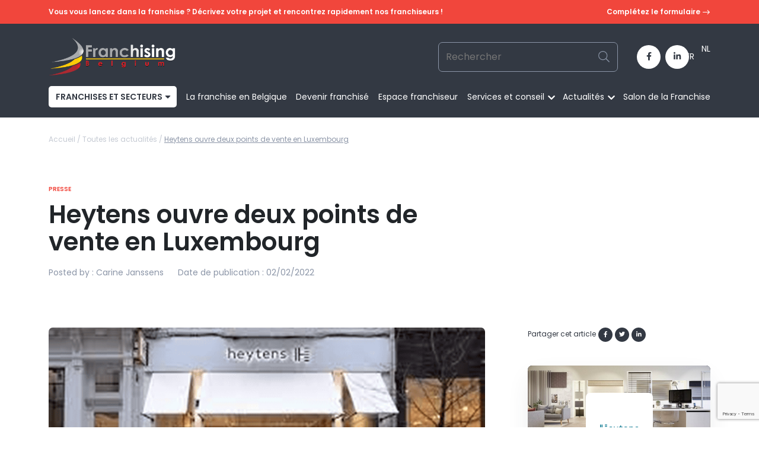

--- FILE ---
content_type: text/html; charset=UTF-8
request_url: https://franchisingbelgium.be/heytens-ouvre-deux-points-de-vente-en-luxembourg/
body_size: 22222
content:
<!doctype html>
<html lang="fr-FR">

<head>
    <meta charset="utf-8">
<script>
var gform;gform||(document.addEventListener("gform_main_scripts_loaded",function(){gform.scriptsLoaded=!0}),document.addEventListener("gform/theme/scripts_loaded",function(){gform.themeScriptsLoaded=!0}),window.addEventListener("DOMContentLoaded",function(){gform.domLoaded=!0}),gform={domLoaded:!1,scriptsLoaded:!1,themeScriptsLoaded:!1,isFormEditor:()=>"function"==typeof InitializeEditor,callIfLoaded:function(o){return!(!gform.domLoaded||!gform.scriptsLoaded||!gform.themeScriptsLoaded&&!gform.isFormEditor()||(gform.isFormEditor()&&console.warn("The use of gform.initializeOnLoaded() is deprecated in the form editor context and will be removed in Gravity Forms 3.1."),o(),0))},initializeOnLoaded:function(o){gform.callIfLoaded(o)||(document.addEventListener("gform_main_scripts_loaded",()=>{gform.scriptsLoaded=!0,gform.callIfLoaded(o)}),document.addEventListener("gform/theme/scripts_loaded",()=>{gform.themeScriptsLoaded=!0,gform.callIfLoaded(o)}),window.addEventListener("DOMContentLoaded",()=>{gform.domLoaded=!0,gform.callIfLoaded(o)}))},hooks:{action:{},filter:{}},addAction:function(o,r,e,t){gform.addHook("action",o,r,e,t)},addFilter:function(o,r,e,t){gform.addHook("filter",o,r,e,t)},doAction:function(o){gform.doHook("action",o,arguments)},applyFilters:function(o){return gform.doHook("filter",o,arguments)},removeAction:function(o,r){gform.removeHook("action",o,r)},removeFilter:function(o,r,e){gform.removeHook("filter",o,r,e)},addHook:function(o,r,e,t,n){null==gform.hooks[o][r]&&(gform.hooks[o][r]=[]);var d=gform.hooks[o][r];null==n&&(n=r+"_"+d.length),gform.hooks[o][r].push({tag:n,callable:e,priority:t=null==t?10:t})},doHook:function(r,o,e){var t;if(e=Array.prototype.slice.call(e,1),null!=gform.hooks[r][o]&&((o=gform.hooks[r][o]).sort(function(o,r){return o.priority-r.priority}),o.forEach(function(o){"function"!=typeof(t=o.callable)&&(t=window[t]),"action"==r?t.apply(null,e):e[0]=t.apply(null,e)})),"filter"==r)return e[0]},removeHook:function(o,r,t,n){var e;null!=gform.hooks[o][r]&&(e=(e=gform.hooks[o][r]).filter(function(o,r,e){return!!(null!=n&&n!=o.tag||null!=t&&t!=o.priority)}),gform.hooks[o][r]=e)}});
</script>

    <meta http-equiv="x-ua-compatible" content="ie=edge">
    <meta name="viewport" content="width=device-width, initial-scale=1, shrink-to-fit=no">
    <meta name='robots' content='index, follow, max-image-preview:large, max-snippet:-1, max-video-preview:-1' />
	<style>img:is([sizes="auto" i], [sizes^="auto," i]) { contain-intrinsic-size: 3000px 1500px }</style>
	
	<!-- This site is optimized with the Yoast SEO plugin v26.7 - https://yoast.com/wordpress/plugins/seo/ -->
	<title>Heytens ouvre deux points de vente en Luxembourg - Franchising Belgium</title>
	<meta name="description" content="Heytens s’attaque désormais au Luxembourg, un marché que l’enseigne de décoration connait bien puisqu’elle y possède déjà 2 magasins." />
	<link rel="canonical" href="https://franchisingbelgium.be/heytens-ouvre-deux-points-de-vente-en-luxembourg/" />
	<meta property="og:locale" content="fr_FR" />
	<meta property="og:type" content="article" />
	<meta property="og:title" content="Heytens ouvre deux points de vente en Luxembourg - Franchising Belgium" />
	<meta property="og:description" content="Heytens s’attaque désormais au Luxembourg, un marché que l’enseigne de décoration connait bien puisqu’elle y possède déjà 2 magasins." />
	<meta property="og:url" content="https://franchisingbelgium.be/heytens-ouvre-deux-points-de-vente-en-luxembourg/" />
	<meta property="og:site_name" content="Franchising Belgium" />
	<meta property="article:published_time" content="2022-02-02T19:22:56+00:00" />
	<meta property="article:modified_time" content="2024-02-12T13:35:13+00:00" />
	<meta property="og:image" content="https://franchisingbelgium.be/wp-content/uploads/2021/10/franchisewinkel-Heytens.png" />
	<meta property="og:image:width" content="1095" />
	<meta property="og:image:height" content="615" />
	<meta property="og:image:type" content="image/png" />
	<meta name="author" content="Carine Janssens" />
	<meta name="twitter:card" content="summary_large_image" />
	<meta name="twitter:label1" content="Écrit par" />
	<meta name="twitter:data1" content="Carine Janssens" />
	<meta name="twitter:label2" content="Durée de lecture estimée" />
	<meta name="twitter:data2" content="2 minutes" />
	<script type="application/ld+json" class="yoast-schema-graph">{"@context":"https://schema.org","@graph":[{"@type":"Article","@id":"https://franchisingbelgium.be/heytens-ouvre-deux-points-de-vente-en-luxembourg/#article","isPartOf":{"@id":"https://franchisingbelgium.be/heytens-ouvre-deux-points-de-vente-en-luxembourg/"},"author":{"name":"Carine Janssens","@id":"https://franchisingbelgium.be/#/schema/person/07112590e5896b3d750fc4b7e1282777"},"headline":"Heytens ouvre deux points de vente en Luxembourg","datePublished":"2022-02-02T19:22:56+00:00","dateModified":"2024-02-12T13:35:13+00:00","mainEntityOfPage":{"@id":"https://franchisingbelgium.be/heytens-ouvre-deux-points-de-vente-en-luxembourg/"},"wordCount":264,"image":{"@id":"https://franchisingbelgium.be/heytens-ouvre-deux-points-de-vente-en-luxembourg/#primaryimage"},"thumbnailUrl":"https://franchisingbelgium.be/wp-content/uploads/2021/10/franchisewinkel-Heytens.png","articleSection":["Actualités de la franchise","Actualités des secteurs"],"inLanguage":"fr-FR"},{"@type":"WebPage","@id":"https://franchisingbelgium.be/heytens-ouvre-deux-points-de-vente-en-luxembourg/","url":"https://franchisingbelgium.be/heytens-ouvre-deux-points-de-vente-en-luxembourg/","name":"Heytens ouvre deux points de vente en Luxembourg - Franchising Belgium","isPartOf":{"@id":"https://franchisingbelgium.be/#website"},"primaryImageOfPage":{"@id":"https://franchisingbelgium.be/heytens-ouvre-deux-points-de-vente-en-luxembourg/#primaryimage"},"image":{"@id":"https://franchisingbelgium.be/heytens-ouvre-deux-points-de-vente-en-luxembourg/#primaryimage"},"thumbnailUrl":"https://franchisingbelgium.be/wp-content/uploads/2021/10/franchisewinkel-Heytens.png","datePublished":"2022-02-02T19:22:56+00:00","dateModified":"2024-02-12T13:35:13+00:00","author":{"@id":"https://franchisingbelgium.be/#/schema/person/07112590e5896b3d750fc4b7e1282777"},"description":"Heytens s’attaque désormais au Luxembourg, un marché que l’enseigne de décoration connait bien puisqu’elle y possède déjà 2 magasins.","inLanguage":"fr-FR","potentialAction":[{"@type":"ReadAction","target":["https://franchisingbelgium.be/heytens-ouvre-deux-points-de-vente-en-luxembourg/"]}]},{"@type":"ImageObject","inLanguage":"fr-FR","@id":"https://franchisingbelgium.be/heytens-ouvre-deux-points-de-vente-en-luxembourg/#primaryimage","url":"https://franchisingbelgium.be/wp-content/uploads/2021/10/franchisewinkel-Heytens.png","contentUrl":"https://franchisingbelgium.be/wp-content/uploads/2021/10/franchisewinkel-Heytens.png","width":1095,"height":615,"caption":"Heytens"},{"@type":"WebSite","@id":"https://franchisingbelgium.be/#website","url":"https://franchisingbelgium.be/","name":"Franchising Belgium","description":"Le site où franchises et franchiseurs se rencontrent","potentialAction":[{"@type":"SearchAction","target":{"@type":"EntryPoint","urlTemplate":"https://franchisingbelgium.be/?s={search_term_string}"},"query-input":{"@type":"PropertyValueSpecification","valueRequired":true,"valueName":"search_term_string"}}],"inLanguage":"fr-FR"},{"@type":"Person","@id":"https://franchisingbelgium.be/#/schema/person/07112590e5896b3d750fc4b7e1282777","name":"Carine Janssens","image":{"@type":"ImageObject","inLanguage":"fr-FR","@id":"https://franchisingbelgium.be/#/schema/person/image/","url":"https://secure.gravatar.com/avatar/000ad1802926b1d30444ee0034d680ca193e8a56d75ca44019b19329ab8c69b2?s=96&d=mm&r=g","contentUrl":"https://secure.gravatar.com/avatar/000ad1802926b1d30444ee0034d680ca193e8a56d75ca44019b19329ab8c69b2?s=96&d=mm&r=g","caption":"Carine Janssens"},"url":"https://franchisingbelgium.be/author/carine-janssensfbf-bff-be/"}]}</script>
	<!-- / Yoast SEO plugin. -->


<link rel='dns-prefetch' href='//www.google.com' />
<style id='wp-emoji-styles-inline-css'>

	img.wp-smiley, img.emoji {
		display: inline !important;
		border: none !important;
		box-shadow: none !important;
		height: 1em !important;
		width: 1em !important;
		margin: 0 0.07em !important;
		vertical-align: -0.1em !important;
		background: none !important;
		padding: 0 !important;
	}
</style>
<link rel='stylesheet' id='wp-block-library-css' href='https://franchisingbelgium.be/wp-includes/css/dist/block-library/style.min.css?ver=6.8.3' media='all' />
<style id='classic-theme-styles-inline-css'>
/*! This file is auto-generated */
.wp-block-button__link{color:#fff;background-color:#32373c;border-radius:9999px;box-shadow:none;text-decoration:none;padding:calc(.667em + 2px) calc(1.333em + 2px);font-size:1.125em}.wp-block-file__button{background:#32373c;color:#fff;text-decoration:none}
</style>
<style id='global-styles-inline-css'>
:root{--wp--preset--aspect-ratio--square: 1;--wp--preset--aspect-ratio--4-3: 4/3;--wp--preset--aspect-ratio--3-4: 3/4;--wp--preset--aspect-ratio--3-2: 3/2;--wp--preset--aspect-ratio--2-3: 2/3;--wp--preset--aspect-ratio--16-9: 16/9;--wp--preset--aspect-ratio--9-16: 9/16;--wp--preset--color--black: #000000;--wp--preset--color--cyan-bluish-gray: #abb8c3;--wp--preset--color--white: #ffffff;--wp--preset--color--pale-pink: #f78da7;--wp--preset--color--vivid-red: #cf2e2e;--wp--preset--color--luminous-vivid-orange: #ff6900;--wp--preset--color--luminous-vivid-amber: #fcb900;--wp--preset--color--light-green-cyan: #7bdcb5;--wp--preset--color--vivid-green-cyan: #00d084;--wp--preset--color--pale-cyan-blue: #8ed1fc;--wp--preset--color--vivid-cyan-blue: #0693e3;--wp--preset--color--vivid-purple: #9b51e0;--wp--preset--gradient--vivid-cyan-blue-to-vivid-purple: linear-gradient(135deg,rgba(6,147,227,1) 0%,rgb(155,81,224) 100%);--wp--preset--gradient--light-green-cyan-to-vivid-green-cyan: linear-gradient(135deg,rgb(122,220,180) 0%,rgb(0,208,130) 100%);--wp--preset--gradient--luminous-vivid-amber-to-luminous-vivid-orange: linear-gradient(135deg,rgba(252,185,0,1) 0%,rgba(255,105,0,1) 100%);--wp--preset--gradient--luminous-vivid-orange-to-vivid-red: linear-gradient(135deg,rgba(255,105,0,1) 0%,rgb(207,46,46) 100%);--wp--preset--gradient--very-light-gray-to-cyan-bluish-gray: linear-gradient(135deg,rgb(238,238,238) 0%,rgb(169,184,195) 100%);--wp--preset--gradient--cool-to-warm-spectrum: linear-gradient(135deg,rgb(74,234,220) 0%,rgb(151,120,209) 20%,rgb(207,42,186) 40%,rgb(238,44,130) 60%,rgb(251,105,98) 80%,rgb(254,248,76) 100%);--wp--preset--gradient--blush-light-purple: linear-gradient(135deg,rgb(255,206,236) 0%,rgb(152,150,240) 100%);--wp--preset--gradient--blush-bordeaux: linear-gradient(135deg,rgb(254,205,165) 0%,rgb(254,45,45) 50%,rgb(107,0,62) 100%);--wp--preset--gradient--luminous-dusk: linear-gradient(135deg,rgb(255,203,112) 0%,rgb(199,81,192) 50%,rgb(65,88,208) 100%);--wp--preset--gradient--pale-ocean: linear-gradient(135deg,rgb(255,245,203) 0%,rgb(182,227,212) 50%,rgb(51,167,181) 100%);--wp--preset--gradient--electric-grass: linear-gradient(135deg,rgb(202,248,128) 0%,rgb(113,206,126) 100%);--wp--preset--gradient--midnight: linear-gradient(135deg,rgb(2,3,129) 0%,rgb(40,116,252) 100%);--wp--preset--font-size--small: 13px;--wp--preset--font-size--medium: 20px;--wp--preset--font-size--large: 36px;--wp--preset--font-size--x-large: 42px;--wp--preset--spacing--20: 0.44rem;--wp--preset--spacing--30: 0.67rem;--wp--preset--spacing--40: 1rem;--wp--preset--spacing--50: 1.5rem;--wp--preset--spacing--60: 2.25rem;--wp--preset--spacing--70: 3.38rem;--wp--preset--spacing--80: 5.06rem;--wp--preset--shadow--natural: 6px 6px 9px rgba(0, 0, 0, 0.2);--wp--preset--shadow--deep: 12px 12px 50px rgba(0, 0, 0, 0.4);--wp--preset--shadow--sharp: 6px 6px 0px rgba(0, 0, 0, 0.2);--wp--preset--shadow--outlined: 6px 6px 0px -3px rgba(255, 255, 255, 1), 6px 6px rgba(0, 0, 0, 1);--wp--preset--shadow--crisp: 6px 6px 0px rgba(0, 0, 0, 1);}:where(.is-layout-flex){gap: 0.5em;}:where(.is-layout-grid){gap: 0.5em;}body .is-layout-flex{display: flex;}.is-layout-flex{flex-wrap: wrap;align-items: center;}.is-layout-flex > :is(*, div){margin: 0;}body .is-layout-grid{display: grid;}.is-layout-grid > :is(*, div){margin: 0;}:where(.wp-block-columns.is-layout-flex){gap: 2em;}:where(.wp-block-columns.is-layout-grid){gap: 2em;}:where(.wp-block-post-template.is-layout-flex){gap: 1.25em;}:where(.wp-block-post-template.is-layout-grid){gap: 1.25em;}.has-black-color{color: var(--wp--preset--color--black) !important;}.has-cyan-bluish-gray-color{color: var(--wp--preset--color--cyan-bluish-gray) !important;}.has-white-color{color: var(--wp--preset--color--white) !important;}.has-pale-pink-color{color: var(--wp--preset--color--pale-pink) !important;}.has-vivid-red-color{color: var(--wp--preset--color--vivid-red) !important;}.has-luminous-vivid-orange-color{color: var(--wp--preset--color--luminous-vivid-orange) !important;}.has-luminous-vivid-amber-color{color: var(--wp--preset--color--luminous-vivid-amber) !important;}.has-light-green-cyan-color{color: var(--wp--preset--color--light-green-cyan) !important;}.has-vivid-green-cyan-color{color: var(--wp--preset--color--vivid-green-cyan) !important;}.has-pale-cyan-blue-color{color: var(--wp--preset--color--pale-cyan-blue) !important;}.has-vivid-cyan-blue-color{color: var(--wp--preset--color--vivid-cyan-blue) !important;}.has-vivid-purple-color{color: var(--wp--preset--color--vivid-purple) !important;}.has-black-background-color{background-color: var(--wp--preset--color--black) !important;}.has-cyan-bluish-gray-background-color{background-color: var(--wp--preset--color--cyan-bluish-gray) !important;}.has-white-background-color{background-color: var(--wp--preset--color--white) !important;}.has-pale-pink-background-color{background-color: var(--wp--preset--color--pale-pink) !important;}.has-vivid-red-background-color{background-color: var(--wp--preset--color--vivid-red) !important;}.has-luminous-vivid-orange-background-color{background-color: var(--wp--preset--color--luminous-vivid-orange) !important;}.has-luminous-vivid-amber-background-color{background-color: var(--wp--preset--color--luminous-vivid-amber) !important;}.has-light-green-cyan-background-color{background-color: var(--wp--preset--color--light-green-cyan) !important;}.has-vivid-green-cyan-background-color{background-color: var(--wp--preset--color--vivid-green-cyan) !important;}.has-pale-cyan-blue-background-color{background-color: var(--wp--preset--color--pale-cyan-blue) !important;}.has-vivid-cyan-blue-background-color{background-color: var(--wp--preset--color--vivid-cyan-blue) !important;}.has-vivid-purple-background-color{background-color: var(--wp--preset--color--vivid-purple) !important;}.has-black-border-color{border-color: var(--wp--preset--color--black) !important;}.has-cyan-bluish-gray-border-color{border-color: var(--wp--preset--color--cyan-bluish-gray) !important;}.has-white-border-color{border-color: var(--wp--preset--color--white) !important;}.has-pale-pink-border-color{border-color: var(--wp--preset--color--pale-pink) !important;}.has-vivid-red-border-color{border-color: var(--wp--preset--color--vivid-red) !important;}.has-luminous-vivid-orange-border-color{border-color: var(--wp--preset--color--luminous-vivid-orange) !important;}.has-luminous-vivid-amber-border-color{border-color: var(--wp--preset--color--luminous-vivid-amber) !important;}.has-light-green-cyan-border-color{border-color: var(--wp--preset--color--light-green-cyan) !important;}.has-vivid-green-cyan-border-color{border-color: var(--wp--preset--color--vivid-green-cyan) !important;}.has-pale-cyan-blue-border-color{border-color: var(--wp--preset--color--pale-cyan-blue) !important;}.has-vivid-cyan-blue-border-color{border-color: var(--wp--preset--color--vivid-cyan-blue) !important;}.has-vivid-purple-border-color{border-color: var(--wp--preset--color--vivid-purple) !important;}.has-vivid-cyan-blue-to-vivid-purple-gradient-background{background: var(--wp--preset--gradient--vivid-cyan-blue-to-vivid-purple) !important;}.has-light-green-cyan-to-vivid-green-cyan-gradient-background{background: var(--wp--preset--gradient--light-green-cyan-to-vivid-green-cyan) !important;}.has-luminous-vivid-amber-to-luminous-vivid-orange-gradient-background{background: var(--wp--preset--gradient--luminous-vivid-amber-to-luminous-vivid-orange) !important;}.has-luminous-vivid-orange-to-vivid-red-gradient-background{background: var(--wp--preset--gradient--luminous-vivid-orange-to-vivid-red) !important;}.has-very-light-gray-to-cyan-bluish-gray-gradient-background{background: var(--wp--preset--gradient--very-light-gray-to-cyan-bluish-gray) !important;}.has-cool-to-warm-spectrum-gradient-background{background: var(--wp--preset--gradient--cool-to-warm-spectrum) !important;}.has-blush-light-purple-gradient-background{background: var(--wp--preset--gradient--blush-light-purple) !important;}.has-blush-bordeaux-gradient-background{background: var(--wp--preset--gradient--blush-bordeaux) !important;}.has-luminous-dusk-gradient-background{background: var(--wp--preset--gradient--luminous-dusk) !important;}.has-pale-ocean-gradient-background{background: var(--wp--preset--gradient--pale-ocean) !important;}.has-electric-grass-gradient-background{background: var(--wp--preset--gradient--electric-grass) !important;}.has-midnight-gradient-background{background: var(--wp--preset--gradient--midnight) !important;}.has-small-font-size{font-size: var(--wp--preset--font-size--small) !important;}.has-medium-font-size{font-size: var(--wp--preset--font-size--medium) !important;}.has-large-font-size{font-size: var(--wp--preset--font-size--large) !important;}.has-x-large-font-size{font-size: var(--wp--preset--font-size--x-large) !important;}
:where(.wp-block-post-template.is-layout-flex){gap: 1.25em;}:where(.wp-block-post-template.is-layout-grid){gap: 1.25em;}
:where(.wp-block-columns.is-layout-flex){gap: 2em;}:where(.wp-block-columns.is-layout-grid){gap: 2em;}
:root :where(.wp-block-pullquote){font-size: 1.5em;line-height: 1.6;}
</style>
<link rel='stylesheet' id='pb_animate-css' href='https://franchisingbelgium.be/wp-content/plugins/ays-popup-box/public/css/animate.css?ver=6.1.0' media='all' />
<link rel='stylesheet' id='wpml-legacy-horizontal-list-0-css' href='https://franchisingbelgium.be/wp-content/plugins/sitepress-multilingual-cms/templates/language-switchers/legacy-list-horizontal/style.min.css?ver=1' media='all' />
<link rel='stylesheet' id='wpml-menu-item-0-css' href='https://franchisingbelgium.be/wp-content/plugins/sitepress-multilingual-cms/templates/language-switchers/menu-item/style.min.css?ver=1' media='all' />
<link rel='stylesheet' id='cms-navigation-style-base-css' href='https://franchisingbelgium.be/wp-content/plugins/wpml-cms-navigation/res/css/cms-navigation-base.css?ver=1.5.5' media='screen' />
<link rel='stylesheet' id='cms-navigation-style-css' href='https://franchisingbelgium.be/wp-content/plugins/wpml-cms-navigation/res/css/cms-navigation.css?ver=1.5.5' media='screen' />
<link rel='stylesheet' id='sage/app.css-css' href='https://franchisingbelgium.be/wp-content/themes/cherrypulp/public/styles/app.css?id=879808fd26064b0979ca' media='all' />
<link rel='stylesheet' id='custom-css' href='https://franchisingbelgium.be/wp-content/themes/cherrypulp/resources/styles/custom.css?ver=1748956276' media='all' />
<script src="https://franchisingbelgium.be/wp-includes/js/jquery/jquery.min.js?ver=3.7.1" id="jquery-core-js"></script>
<script src="https://franchisingbelgium.be/wp-includes/js/jquery/jquery-migrate.min.js?ver=3.4.1" id="jquery-migrate-js"></script>
<script id="ays-pb-js-extra">
var pbLocalizeObj = {"ajax":"https:\/\/franchisingbelgium.be\/wp-admin\/admin-ajax.php","seconds":"seconds","thisWillClose":"This will close in","icons":{"close_icon":"<svg class=\"ays_pb_material_close_icon\" xmlns=\"https:\/\/www.w3.org\/2000\/svg\" height=\"36px\" viewBox=\"0 0 24 24\" width=\"36px\" fill=\"#000000\" alt=\"Pop-up Close\"><path d=\"M0 0h24v24H0z\" fill=\"none\"\/><path d=\"M19 6.41L17.59 5 12 10.59 6.41 5 5 6.41 10.59 12 5 17.59 6.41 19 12 13.41 17.59 19 19 17.59 13.41 12z\"\/><\/svg>","close_circle_icon":"<svg class=\"ays_pb_material_close_circle_icon\" xmlns=\"https:\/\/www.w3.org\/2000\/svg\" height=\"24\" viewBox=\"0 0 24 24\" width=\"36\" alt=\"Pop-up Close\"><path d=\"M0 0h24v24H0z\" fill=\"none\"\/><path d=\"M12 2C6.47 2 2 6.47 2 12s4.47 10 10 10 10-4.47 10-10S17.53 2 12 2zm5 13.59L15.59 17 12 13.41 8.41 17 7 15.59 10.59 12 7 8.41 8.41 7 12 10.59 15.59 7 17 8.41 13.41 12 17 15.59z\"\/><\/svg>","volume_up_icon":"<svg class=\"ays_pb_fa_volume\" xmlns=\"https:\/\/www.w3.org\/2000\/svg\" height=\"24\" viewBox=\"0 0 24 24\" width=\"36\"><path d=\"M0 0h24v24H0z\" fill=\"none\"\/><path d=\"M3 9v6h4l5 5V4L7 9H3zm13.5 3c0-1.77-1.02-3.29-2.5-4.03v8.05c1.48-.73 2.5-2.25 2.5-4.02zM14 3.23v2.06c2.89.86 5 3.54 5 6.71s-2.11 5.85-5 6.71v2.06c4.01-.91 7-4.49 7-8.77s-2.99-7.86-7-8.77z\"\/><\/svg>","volume_mute_icon":"<svg xmlns=\"https:\/\/www.w3.org\/2000\/svg\" height=\"24\" viewBox=\"0 0 24 24\" width=\"24\"><path d=\"M0 0h24v24H0z\" fill=\"none\"\/><path d=\"M7 9v6h4l5 5V4l-5 5H7z\"\/><\/svg>"}};
</script>
<script src="https://franchisingbelgium.be/wp-content/plugins/ays-popup-box/public/js/ays-pb-public.js?ver=6.1.0" id="ays-pb-js"></script>
<script id="wpml-browser-redirect-js-extra">
var wpml_browser_redirect_params = {"pageLanguage":"fr","languageUrls":{"nl_nl":"https:\/\/franchisingbelgium.be\/nl\/heytens-opent-twee-winkels-in-luxemburg\/","nl":"https:\/\/franchisingbelgium.be\/nl\/heytens-opent-twee-winkels-in-luxemburg\/","fr_fr":"https:\/\/franchisingbelgium.be\/heytens-ouvre-deux-points-de-vente-en-luxembourg\/","fr":"https:\/\/franchisingbelgium.be\/heytens-ouvre-deux-points-de-vente-en-luxembourg\/"},"cookie":{"name":"_icl_visitor_lang_js","domain":"franchisingbelgium.be","path":"\/","expiration":24}};
</script>
<script src="https://franchisingbelgium.be/wp-content/plugins/sitepress-multilingual-cms/dist/js/browser-redirect/app.js?ver=486900" id="wpml-browser-redirect-js"></script>
<script id="marker.io-js-before">
window.markerConfig = { destination: "61fae2b6f56b2260da1c86dd", source: "snippet"};
!function(e,r,a){if(!e.__Marker){e.__Marker={};var t=[],n={__cs:t};["show","hide","isVisible","capture","cancelCapture","unload","reload","isExtensionInstalled","setReporter","setCustomData","on","off"].forEach(function(e){n[e]=function(){var r=Array.prototype.slice.call(arguments);r.unshift(e),t.push(r)}}),e.Marker=n;var s=r.createElement("script");s.async=1,s.src="https://edge.marker.io/latest/shim.js";var i=r.getElementsByTagName("script")[0];i.parentNode.insertBefore(s,i)}}(window,document);
</script>
<link rel="https://api.w.org/" href="https://franchisingbelgium.be/wp-json/" /><link rel="alternate" title="JSON" type="application/json" href="https://franchisingbelgium.be/wp-json/wp/v2/posts/47881" /><link rel="EditURI" type="application/rsd+xml" title="RSD" href="https://franchisingbelgium.be/xmlrpc.php?rsd" />
<link rel='shortlink' href='https://franchisingbelgium.be/?p=47881' />
<link rel="alternate" title="oEmbed (JSON)" type="application/json+oembed" href="https://franchisingbelgium.be/wp-json/oembed/1.0/embed?url=https%3A%2F%2Ffranchisingbelgium.be%2Fheytens-ouvre-deux-points-de-vente-en-luxembourg%2F" />
<link rel="alternate" title="oEmbed (XML)" type="text/xml+oembed" href="https://franchisingbelgium.be/wp-json/oembed/1.0/embed?url=https%3A%2F%2Ffranchisingbelgium.be%2Fheytens-ouvre-deux-points-de-vente-en-luxembourg%2F&#038;format=xml" />
<meta name="generator" content="WPML ver:4.8.6 stt:37,4;" />
<!-- Google Tag Manager -->
<script>(function(w,d,s,l,i){w[l]=w[l]||[];w[l].push({'gtm.start':
new Date().getTime(),event:'gtm.js'});var f=d.getElementsByTagName(s)[0],
j=d.createElement(s),dl=l!='dataLayer'?'&l='+l:'';j.async=true;j.src=
'https://www.googletagmanager.com/gtm.js?id='+i+dl;f.parentNode.insertBefore(j,f);
})(window,document,'script','dataLayer','GTM-TJ7JG53');</script>
<!-- End Google Tag Manager -->
<link rel="icon" href="https://franchisingbelgium.be/wp-content/uploads/2021/06/cropped-favicon-franchising-32x32.png" sizes="32x32" />
<link rel="icon" href="https://franchisingbelgium.be/wp-content/uploads/2021/06/cropped-favicon-franchising-192x192.png" sizes="192x192" />
<link rel="apple-touch-icon" href="https://franchisingbelgium.be/wp-content/uploads/2021/06/cropped-favicon-franchising-180x180.png" />
<meta name="msapplication-TileImage" content="https://franchisingbelgium.be/wp-content/uploads/2021/06/cropped-favicon-franchising-270x270.png" />
		<style id="wp-custom-css">
			.page-template-home main .section--card-white {
    order: 2;
}
/*
.card--franchises .card__tags{
	display: none;
}
*/

[data-aos][data-aos][data-aos-duration="400"], body[data-aos-duration="400"] [data-aos] {
	transition: none !important;
}

.fiche__infos {
	display: flex;
	flex-direction: column;
	align-items: center;
}		</style>
		<meta name="generator" content="WP Rocket 3.20.3" data-wpr-features="wpr_image_dimensions wpr_desktop" /></head>

<body class="wp-singular post-template-default single single-post postid-47881 single-format-standard wp-embed-responsive wp-theme-cherrypulp heytens-ouvre-deux-points-de-vente-en-luxembourg">
<!-- Google Tag Manager (noscript) -->
<noscript><iframe src="https://www.googletagmanager.com/ns.html?id=GTM-TJ7JG53"
height="0" width="0" style="display:none;visibility:hidden"></iframe></noscript>
<!-- End Google Tag Manager (noscript) -->

        
    <div data-rocket-location-hash="0ede82c4187970ef91a1443469aa9350" id="app">
        <!doctype html>
<html>
  <body class="wp-singular post-template-default single single-post postid-47881 single-format-standard wp-embed-responsive wp-theme-cherrypulp pourquoi-choisir-la-franchise-aujourdhui">
  <div class="nav__alert">
		<div data-rocket-location-hash="ca23f7c07336b7cf8c7766d2ffffc9d9" class="container">
			<div data-rocket-location-hash="a16031ece8200cbfb3c787ed565be6f2" class="row">
				<div class="col-12">
					<p><strong>Vous vous lancez dans la franchise ? Décrivez votre projet et rencontrez rapidement nos franchiseurs !</strong></p>

					<a href="https://franchisingbelgium.be/presentez-votre-projet-de-franchise/">
						Complétez le formulaire
						<svg width="13" height="9" viewBox="0 0 13 9" fill="none" xmlns="http://www.w3.org/2000/svg">
							<path d="M7.85156 8.08594C7.73438 7.99219 7.6875 7.85156 7.6875 7.6875C7.6875 7.54688 7.73438 7.40625 7.85156 7.3125L10.0781 5.0625H0.5625C0.234375 5.0625 0 4.82812 0 4.5C0 4.19531 0.234375 3.9375 0.5625 3.9375H10.0781L7.85156 1.71094C7.61719 1.5 7.61719 1.14844 7.85156 0.9375C8.0625 0.703125 8.41406 0.703125 8.64844 0.9375L11.8359 4.125C12.0469 4.33594 12.0469 4.6875 11.8359 4.89844L8.64844 8.08594C8.41406 8.32031 8.0625 8.32031 7.85156 8.08594Z" fill="white"/>
						</svg>							
					</a>
				</div>
			</div>
		</div>
	</div>
	<nav class="nav is-black nav--bandeau-rouge" data-aos="fade-down">
		<div data-rocket-location-hash="04b24f2a01e05ca636ff58e62299aa1e" class="container">
		<div class="row">
			<div class="nav__top | col-12">
				<a href="https://franchisingbelgium.be" class="nav__logo">
					<img width="391" height="111" src="https://franchisingbelgium.be/wp-content/uploads/2021/06/franchising_logo-1.png" class="img w-100 h-auto" alt="" decoding="async" loading="lazy" srcset="https://franchisingbelgium.be/wp-content/uploads/2021/06/franchising_logo-1.png 391w, https://franchisingbelgium.be/wp-content/uploads/2021/06/franchising_logo-1-300x85.png 300w" sizes="auto, (max-width: 391px) 100vw, 391px" />
				</a>

				<form role="search" method="get" class="search-form" action="/">
  <label>
		<input type="search" class="px-3 py-1 border" placeholder="Rechercher" 
		value="" name="s">
  </label>
</form>
				<div class="nav__social">
			<a class="btn btn--round btn--round--dark" href="https://www.facebook.com/FranchisingBelgiumFR">
			<i class="fab fa-facebook-f"></i>
		</a>
			<a class="btn btn--round btn--round--dark" href="https://www.linkedin.com/company/f%C3%A9d%C3%A9ration-belge-de-la-franchise-belgische-franchise-federatie/">
			<i class="fab fa-linkedin-in"></i>
		</a>
	</div>
				<div class="nav__burger">
					<div class="burger__el"></div>
				</div>
			</div>
			<div class="nav__bottom | col-12">
											<div class="menu-primary-navigation-container"><ul id="menu-primary-navigation" class="nav__link"><li id="menu-item-38542" class="nav-first menu-item menu-item-type-custom menu-item-object-custom menu-item-38542"><a href="/">franchises et secteurs</a></li>
<li id="menu-item-38663" class="menu-item menu-item-type-post_type menu-item-object-page menu-item-38663"><a href="https://franchisingbelgium.be/la-franchise-en-belgique/">La franchise en Belgique</a></li>
<li id="menu-item-38679" class="menu-item menu-item-type-post_type menu-item-object-page menu-item-38679"><a href="https://franchisingbelgium.be/devenir-franchise/">Devenir franchisé</a></li>
<li id="menu-item-38725" class="menu-item menu-item-type-post_type menu-item-object-page menu-item-38725"><a href="https://franchisingbelgium.be/devenir-franchiseur/">Espace franchiseur</a></li>
<li id="menu-item-46280" class="menu-item menu-item-type-post_type menu-item-object-page menu-item-has-children menu-item-46280"><a href="https://franchisingbelgium.be/nos-partenaires-et-sponsors/">Services et conseil</a>
<ul class="sub-menu">
	<li id="menu-item-47889" class="menu-item menu-item-type-custom menu-item-object-custom menu-item-47889"><a href="https://franchisingbelgium.be/nos-partenaires-et-sponsors/#juristes">Juristes</a></li>
	<li id="menu-item-47890" class="menu-item menu-item-type-custom menu-item-object-custom menu-item-47890"><a href="https://franchisingbelgium.be/nos-partenaires-et-sponsors/#partenaires-et-sponsors">Partenaires et sponsors</a></li>
	<li id="menu-item-47891" class="menu-item menu-item-type-custom menu-item-object-custom menu-item-47891"><a href="https://franchisingbelgium.be/nos-partenaires-et-sponsors/#partenaires-et-sponsors">Le Collège des Experts</a></li>
</ul>
</li>
<li id="menu-item-38638" class="menu-item menu-item-type-post_type menu-item-object-page menu-item-has-children menu-item-38638"><a href="https://franchisingbelgium.be/actualites-de-la-franchise-en-belgique/">Actualités</a>
<ul class="sub-menu">
	<li id="menu-item-47893" class="menu-item menu-item-type-custom menu-item-object-custom menu-item-47893"><a href="https://franchisingbelgium.be/actualites-de-la-franchise-en-belgique/?catego=actualites-des-franchises">Actualités de la franchise</a></li>
	<li id="menu-item-47892" class="menu-item menu-item-type-custom menu-item-object-custom menu-item-47892"><a href="https://franchisingbelgium.be/actualites-de-la-franchise-en-belgique/?catego=agenda">Agenda</a></li>
	<li id="menu-item-47895" class="menu-item menu-item-type-custom menu-item-object-custom menu-item-47895"><a href="https://franchisingbelgium.be/actualites-de-la-franchise-en-belgique/?catego=paroles-experts">Paroles d&rsquo;experts</a></li>
</ul>
</li>
<li id="menu-item-45493" class="menu-item menu-item-type-custom menu-item-object-custom menu-item-45493"><a href="https://www.franchisingbelgiumday.be/">Salon de la Franchise</a></li>
<li id="menu-item-wpml-ls-44-fr" class="menu-item wpml-ls-slot-44 wpml-ls-item wpml-ls-item-fr wpml-ls-current-language wpml-ls-menu-item wpml-ls-last-item menu-item-type-wpml_ls_menu_item menu-item-object-wpml_ls_menu_item menu-item-has-children menu-item-wpml-ls-44-fr"><a href="https://franchisingbelgium.be/heytens-ouvre-deux-points-de-vente-en-luxembourg/" role="menuitem"><span class="wpml-ls-display">FR</span></a>
<ul class="sub-menu">
	<li id="menu-item-wpml-ls-44-nl" class="menu-item wpml-ls-slot-44 wpml-ls-item wpml-ls-item-nl wpml-ls-menu-item wpml-ls-first-item menu-item-type-wpml_ls_menu_item menu-item-object-wpml_ls_menu_item menu-item-wpml-ls-44-nl"><a href="https://franchisingbelgium.be/nl/heytens-opent-twee-winkels-in-luxemburg/" title="Passer à NL" aria-label="Passer à NL" role="menuitem"><span class="wpml-ls-display">NL</span></a></li>
</ul>
</li>
</ul></div>
										<form role="search" method="get" class="search-form" action="/">
  <label>
		<input type="search" class="px-3 py-1 border" placeholder="Rechercher" 
		value="" name="s">
  </label>
</form>			</div>
		</div>
	</div>
</nav>
<div data-rocket-location-hash="668c29c7edf316eb9e17f4dee2a19641" class="secteurs__nav">
	<div data-rocket-location-hash="2208c4b894d1c5f32d63e3a993ef00db" class="container container-secteurs">
		<svg class="cross" width="24" height="24" viewBox="0 0 24 24" fill="none" xmlns="http://www.w3.org/2000/svg">
	<path d="M14.0469 12L18.875 7.21875L19.8594 6.23438C20 6.09375 20 5.85938 19.8594 5.67188L18.8281 4.64062C18.6406 4.5 18.4062 4.5 18.2656 4.64062L12.5 10.4531L6.6875 4.64062C6.54688 4.5 6.3125 4.5 6.125 4.64062L5.09375 5.67188C4.95312 5.85938 4.95312 6.09375 5.09375 6.23438L10.9062 12L5.09375 17.8125C4.95312 17.9531 4.95312 18.1875 5.09375 18.375L6.125 19.4062C6.3125 19.5469 6.54688 19.5469 6.6875 19.4062L12.5 13.5938L17.2812 18.4219L18.2656 19.4062C18.4062 19.5469 18.6406 19.5469 18.8281 19.4062L19.8594 18.375C20 18.1875 20 17.9531 19.8594 17.8125L14.0469 12Z" fill="#F1463C"/>
	</svg>
			<!-- <div class="row nav-franchises">
			<h5 class="col-12">Les franchises à la une</h5>
			<div class="franchises__container">
															<a href="https://franchisingbelgium.be/franchises/delitraiteur/" class="franchises__link is-grey border-radius">
							<img width="104" height="112" src="https://franchisingbelgium.be/wp-content/uploads/2021/06/Kvik-98x105-1.jpg" class="img" alt="" decoding="async" loading="lazy" />
						</a>
											<a href="https://franchisingbelgium.be/franchises/tryba/" class="franchises__link is-grey border-radius">
							<img width="600" height="640" src="https://franchisingbelgium.be/wp-content/uploads/2020/09/TRYBA-FR.jpg" class="img" alt="" decoding="async" loading="lazy" srcset="https://franchisingbelgium.be/wp-content/uploads/2020/09/TRYBA-FR.jpg 600w, https://franchisingbelgium.be/wp-content/uploads/2020/09/TRYBA-FR-281x300.jpg 281w" sizes="auto, (max-width: 600px) 100vw, 600px" />
						</a>
											<a href="https://franchisingbelgium.be/franchises/dominos-pizza/" class="franchises__link is-grey border-radius">
							<img width="600" height="640" src="https://franchisingbelgium.be/wp-content/uploads/2019/07/Dominos-.jpg" class="img" alt="" decoding="async" loading="lazy" srcset="https://franchisingbelgium.be/wp-content/uploads/2019/07/Dominos-.jpg 600w, https://franchisingbelgium.be/wp-content/uploads/2019/07/Dominos--281x300.jpg 281w" sizes="auto, (max-width: 600px) 100vw, 600px" />
						</a>
											<a href="https://franchisingbelgium.be/franchises/dietplus/" class="franchises__link is-grey border-radius">
							<img width="600" height="640" src="https://franchisingbelgium.be/wp-content/uploads/2019/07/Dietplus.jpg" class="img" alt="" decoding="async" loading="lazy" srcset="https://franchisingbelgium.be/wp-content/uploads/2019/07/Dietplus.jpg 600w, https://franchisingbelgium.be/wp-content/uploads/2019/07/Dietplus-281x300.jpg 281w" sizes="auto, (max-width: 600px) 100vw, 600px" />
						</a>
													
			</div>
		</div> -->
		<div class="row">
			<h5 class="col-12">Par secteur</h5>
			<div class="card-secteurs | col-12 col-md-3" data-aos="fade-down">
	<a href="https://franchisingbelgium.be/secteurs/franchises-auto-moto-cycles/" class="card-secteurs_container shadow">
		<span class="h4 text--white text-center">Automobile, vélo</span>
		<div class="secteurs-background" style="background: linear-gradient(180deg, rgba(0, 0, 0, 0) 0%, rgba(0, 0, 0, 0.7) 100%), url('https://franchisingbelgium.be/wp-content/uploads/2021/06/Dailly-garage-11-2017-117-1024x683.jpeg');">
		</div>
	</a>
</div> 		<div class="card-secteurs | col-12 col-md-3" data-aos="fade-down">
	<a href="https://franchisingbelgium.be/secteurs/franchises-batiment-jardin-bricolage/" class="card-secteurs_container shadow">
		<span class="h4 text--white text-center">Bâtiment, jardin et bricolage</span>
		<div class="secteurs-background" style="background: linear-gradient(180deg, rgba(0, 0, 0, 0) 0%, rgba(0, 0, 0, 0.7) 100%), url('https://franchisingbelgium.be/wp-content/uploads/2021/06/DanielMoquet_Realisation_1-1024x683.jpeg');">
		</div>
	</a>
</div> 		<div class="card-secteurs | col-12 col-md-3" data-aos="fade-down">
	<a href="https://franchisingbelgium.be/secteurs/franchises-beaute-sante-remise-en-forme/" class="card-secteurs_container shadow">
		<span class="h4 text--white text-center">Beauté, santé, remise en forme</span>
		<div class="secteurs-background" style="background: linear-gradient(180deg, rgba(0, 0, 0, 0) 0%, rgba(0, 0, 0, 0.7) 100%), url('https://franchisingbelgium.be/wp-content/uploads/2021/07/Franchise-Dietplus-octobre-2021-1-1024x720.jpg');">
		</div>
	</a>
</div> 		<div class="card-secteurs | col-12 col-md-3" data-aos="fade-down">
	<a href="https://franchisingbelgium.be/secteurs/franchises-secteur-alimentaire/" class="card-secteurs_container shadow">
		<span class="h4 text--white text-center">Commerce Alimentaire</span>
		<div class="secteurs-background" style="background: linear-gradient(180deg, rgba(0, 0, 0, 0) 0%, rgba(0, 0, 0, 0.7) 100%), url('https://franchisingbelgium.be/wp-content/uploads/2021/06/Spar_Rode_Interieur2-1024x683.jpeg');">
		</div>
	</a>
</div> 		<div class="card-secteurs | col-12 col-md-3" data-aos="fade-down">
	<a href="https://franchisingbelgium.be/secteurs/franchise-commerce-specialise/" class="card-secteurs_container shadow">
		<span class="h4 text--white text-center">Commerce spécialisé</span>
		<div class="secteurs-background" style="background: linear-gradient(180deg, rgba(0, 0, 0, 0) 0%, rgba(0, 0, 0, 0.7) 100%), url('https://franchisingbelgium.be/wp-content/uploads/2021/06/2TomCo_Interieur_1.jpeg');">
		</div>
	</a>
</div> 		<div class="card-secteurs | col-12 col-md-3" data-aos="fade-down">
	<a href="https://franchisingbelgium.be/secteurs/franchises-hotel-restaurant-cafe/" class="card-secteurs_container shadow">
		<span class="h4 text--white text-center">Hôtellerie, restauration et café</span>
		<div class="secteurs-background" style="background: linear-gradient(180deg, rgba(0, 0, 0, 0) 0%, rgba(0, 0, 0, 0.7) 100%), url('https://franchisingbelgium.be/wp-content/uploads/2021/06/Dominos_Ambiance_4-1024x683.jpg');">
		</div>
	</a>
</div> 		<div class="card-secteurs | col-12 col-md-3" data-aos="fade-down">
	<a href="https://franchisingbelgium.be/secteurs/franchises-dans-l-immobilier/" class="card-secteurs_container shadow">
		<span class="h4 text--white text-center">Immobilier</span>
		<div class="secteurs-background" style="background: linear-gradient(180deg, rgba(0, 0, 0, 0) 0%, rgba(0, 0, 0, 0.7) 100%), url('https://franchisingbelgium.be/wp-content/uploads/2021/01/ColdzellBanker_Cover-1024x684.jpg');">
		</div>
	</a>
</div> 		<div class="card-secteurs | col-12 col-md-3" data-aos="fade-down">
	<a href="https://franchisingbelgium.be/secteurs/franchises-amenagement-decoration-de-la-maison/" class="card-secteurs_container shadow">
		<span class="h4 text--white text-center">Intérieur et décoration de la maison</span>
		<div class="secteurs-background" style="background: linear-gradient(180deg, rgba(0, 0, 0, 0) 0%, rgba(0, 0, 0, 0.7) 100%), url('https://franchisingbelgium.be/wp-content/uploads/2021/07/Franchise-ReddyKeukens-octobre-2021-7-1-1024x710.jpg');">
		</div>
	</a>
</div> 		<div class="card-secteurs | col-12 col-md-3" data-aos="fade-down">
	<a href="https://franchisingbelgium.be/secteurs/franchises-mode-et-accessoires/" class="card-secteurs_container shadow">
		<span class="h4 text--white text-center">Mode et accessoires</span>
		<div class="secteurs-background" style="background: linear-gradient(180deg, rgba(0, 0, 0, 0) 0%, rgba(0, 0, 0, 0.7) 100%), url('https://franchisingbelgium.be/wp-content/uploads/2021/06/DSC_1784-1-1024x680.jpeg');">
		</div>
	</a>
</div> 		<div class="card-secteurs | col-12 col-md-3" data-aos="fade-down">
	<a href="https://franchisingbelgium.be/secteurs/franchises-de-services-aux-particuliers-et-entreprises/" class="card-secteurs_container shadow">
		<span class="h4 text--white text-center">Services aux particuliers et entreprises</span>
		<div class="secteurs-background" style="background: linear-gradient(180deg, rgba(0, 0, 0, 0) 0%, rgba(0, 0, 0, 0.7) 100%), url('https://franchisingbelgium.be/wp-content/uploads/2021/06/Kids-12-aout-2019-1-1024x683.jpeg');">
		</div>
	</a>
</div> 		<div class="card-secteurs | col-12 col-md-3" data-aos="fade-down">
	<a href="https://franchisingbelgium.be/secteurs/supermarches/" class="card-secteurs_container shadow">
		<span class="h4 text--white text-center">Supermarchés</span>
		<div class="secteurs-background" style="background: linear-gradient(180deg, rgba(0, 0, 0, 0) 0%, rgba(0, 0, 0, 0.7) 100%), url('https://franchisingbelgium.be/wp-content/uploads/2024/05/foto-supermarche.jpg');">
		</div>
	</a>
</div>			<div class="card-secteurs | col-12 col-md-3" data-aos="fade-down">
				<a href="https://franchisingbelgium.be/les-franchises-qui-recrutent/" class="btn btn--big is-black">Toutes les franchises <svg width="16" height="16" viewBox="0 0 16 16" fill="none" xmlns="http://www.w3.org/2000/svg">
	<path d="M10.2188 3.625L9.59375 4.25C9.46875 4.40625 9.46875 4.625 9.625 4.78125L12.125 7.1875H1.375C1.15625 7.1875 1 7.375 1 7.5625V8.4375C1 8.65625 1.15625 8.8125 1.375 8.8125H12.125L9.625 11.25C9.46875 11.4062 9.46875 11.625 9.59375 11.7812L10.2188 12.4062C10.375 12.5312 10.5938 12.5312 10.75 12.4062L14.875 8.28125C15 8.125 15 7.90625 14.875 7.75L10.75 3.625C10.5938 3.5 10.375 3.5 10.2188 3.625Z" fill="#F1463C"/>
	</svg>
	</a>
			</div>
		</div>
	</div>
</div>

    <div data-rocket-location-hash="e43c88c88d6dd3aecd02477d2f3770f7" class="wrap" role="document">
      <div data-rocket-location-hash="d69d212541086f8302416b5fb77e572b" class="content">
        <main class="main">
                 <article class="post-47881 post type-post status-publish format-standard has-post-thumbnail hentry category-actualites-des-franchises category-actualites-des-secteurs">
  <header>
    <div class="container">
      <div class="row">
        <div class="article__header | col-12 col-md-8">
          <p class="ariane">
            <a href="/">Accueil / </a>
            <a href="https://franchisingbelgium.be/actualites-de-la-franchise-en-belgique/">Toutes les actualités /</a>
            <span>Heytens ouvre deux points de vente en Luxembourg</span>
          </p>
          <span class="press">Presse</span>
          <h1 class="entry-title">
            Heytens ouvre deux points de vente en Luxembourg
          </h1>
          <div class="entry">
  <p class="byline author vcard">
    <span>Posted by :</span>
    Carine Janssens
  </p>

  <time class="updated" datetime="2022-02-02T19:22:56+00:00">
    Date de publication : 02/02/2022
  </time>
</div>
        </div>
      </div>
    </div>
  </header>

  
  <div class="article__container | container">
    <div class="row">
      <div class="col-12 col-md-8">
        <img width="1095" height="615" src="https://franchisingbelgium.be/wp-content/uploads/2021/10/franchisewinkel-Heytens.png" class="attachment-post-thumbnail size-post-thumbnail wp-post-image" alt="Heytens" decoding="async" fetchpriority="high" srcset="https://franchisingbelgium.be/wp-content/uploads/2021/10/franchisewinkel-Heytens.png 1095w, https://franchisingbelgium.be/wp-content/uploads/2021/10/franchisewinkel-Heytens-300x168.png 300w, https://franchisingbelgium.be/wp-content/uploads/2021/10/franchisewinkel-Heytens-1024x575.png 1024w, https://franchisingbelgium.be/wp-content/uploads/2021/10/franchisewinkel-Heytens-768x431.png 768w" sizes="(max-width: 1095px) 100vw, 1095px" />
        <p class="m_919266217526905194Pa2"><span lang="FR-BE">Franchiseur depuis 1981 en Belgique, depuis 2014 en France, et tout récemment en Suisse, <a href="https://franchisingbelgium.be/franchises/heytens/" target="_blank" rel="noopener">Heytens</a> s’attaque désormais au </span><b><span lang="FR-BE">Luxembourg</span></b><span lang="FR-BE">, un marché que l’enseigne de décoration connait bien puisqu’elle y possède déjà 2 magasins : le 1er à </span><span lang="FR-BE">Strassen<b> </b></span><span lang="FR-BE">et le 2ème à </span><span lang="FR-BE">Bettembourg</span><span lang="FR-BE">.</span></p>
<p class="m_919266217526905194Pa2"><span lang="FR-BE">L’ambition d’HEYTENS pour 2022, est de franchiser ses 2 points de vente</span><span lang="FR-BE">, une réelle opportunité pour tout commerçant dans l’âme, passionné par la décoration d’intérieur, souhaitant entreprendre.</span></p>
<p class="m_919266217526905194Pa2"><span lang="FR-BE">Reprendre en franchise des magasins déjà opérationnels est un véritable atout, qui vient s’ajouter aux nombreux avantages qu’offrent la franchise Heytens : </span><span lang="FR-BE">un marché en progression, un positionnement unique de spécialiste, peu concurrencé, un business model rentable qui a fait ses preuves.</span></p>
<p class="m_919266217526905194Pa2"><b><span lang="FR-BE">LA FRANCHISE : UNE COLLABORATION ÉTROITE ET CONTINUE BASÉE SUR LA CONFIANCE RÉCIPROQUE.</span></b></p>
<p class="m_919266217526905194Pa2"><span lang="FR-BE">Des partenaires franchisés de l’enseigne Heytens bénéficieront de l’aide et du soutien de cette dernière. L’enseigne permet notamment aux personnes en reconversion professionnelle et désireuse d’entreprendre, de se lancer et de s’épanouir dans leur nouveau métier tout en étant épaulées par un réseau fort de 40 ans d’expérience en franchise.</span></p>
<p class="m_919266217526905194Pa2"><span lang="FR-BE">Vous adhérez à nos valeurs ? Vous êtes motivé pour soutenir et promouvoir notre marque et nos produits ? Vous êtes commerçant dans l’âme et avez pour préoccupation la satisfaction de vos clients ? Alors la franchise Heytens est faite pour vous !</span></p>
<p class="m_919266217526905194Default"><span lang="FR-BE">Pour plus d’information pour devenir franchisés chez <a href="https://franchisingbelgium.be/franchises/heytens/" target="_blank" rel="noopener">Heytens</a>, <a href="https://franchisingbelgium.be/franchises/heytens/" target="_blank" rel="noopener">cliquez-ici</a>.</span></p>
        <div id="carouselExampleSlidesOnly" class="carouselAd slide" data-ride="carousel">
		<div class="carousel-inner">
												<div class="carousel-item active">
									<a href="https://www.groups.be/fr">
					<img width="800" height="180" src="https://franchisingbelgium.be/wp-content/uploads/2023/02/Banner_federation_franchise_FR.png" alt="" class="ad w-100 h-auto border-radius">
				</a>
				</div>
													<div class="carousel-item">
								<a href="https://www.aplsia.be/">
					<img width="800" height="180" src="https://franchisingbelgium.be/wp-content/uploads/2023/07/aplsia-2023-banner-800_180.gif" alt="" class="ad w-100 h-auto border-radius">
				</a>
				</div>
													<div class="carousel-item">
								<a href="">
					<img src="" alt="" class="ad w-100 h-auto border-radius">
				</a>
				</div>
													<div class="carousel-item">
								<a href="">
					<img src="" alt="" class="ad w-100 h-auto border-radius">
				</a>
				</div>
					</div>
	</div>

      </div>
      <div class="aside col-12 col-md-4">
	<div class="aside__sticky">
		<div class="article__share">
			<span class="p--xs">Partager cet article</span>
			<a href="https://www.facebook.com/sharer/sharer.php?u=https://franchisingbelgium.be/heytens-ouvre-deux-points-de-vente-en-luxembourg/&t=Heytens ouvre deux points de vente en Luxembourg" onclick="javascript:window.open(this.href, '', 'menubar=no,toolbar=no,resizable=yes,scrollbars=yes,height=300,width=600');return false;" target="_blank" title="Share on Facebook">
				<i class="fab fa-facebook-f"></i>
			</a>
			<a href="https://twitter.com/share?url=https://franchisingbelgium.be/heytens-ouvre-deux-points-de-vente-en-luxembourg/&via=TWITTER_HANDLE&text=Heytens ouvre deux points de vente en Luxembourg" onclick="javascript:window.open(this.href, '', 'menubar=no,toolbar=no,resizable=yes,scrollbars=yes,height=300,width=600');return false;" target="_blank" title="Share on Twitter">
				<i class="fab fa-twitter"></i>
			</a>
			<a href="https://www.linkedin.com/shareArticle?mini=true&url=https://franchisingbelgium.be/heytens-ouvre-deux-points-de-vente-en-luxembourg/">
				<i class="fab fa-linkedin-in"></i>
			</a>
		</div>
										<div class="card--franchises | col-12 col-md-4">
	<a href="https://franchisingbelgium.be/franchises/heytens/" class="card__container shadow">
		<img width="1024" height="683" src="https://franchisingbelgium.be/wp-content/uploads/2016/02/HEYTENS-MAGASINS-banner1-1024x683.jpg" class="attachment-large size-large wp-post-image" alt="" decoding="async" srcset="https://franchisingbelgium.be/wp-content/uploads/2016/02/HEYTENS-MAGASINS-banner1-1024x683.jpg 1024w, https://franchisingbelgium.be/wp-content/uploads/2016/02/HEYTENS-MAGASINS-banner1-300x200.jpg 300w, https://franchisingbelgium.be/wp-content/uploads/2016/02/HEYTENS-MAGASINS-banner1-768x512.jpg 768w, https://franchisingbelgium.be/wp-content/uploads/2016/02/HEYTENS-MAGASINS-banner1-1536x1024.jpg 1536w, https://franchisingbelgium.be/wp-content/uploads/2016/02/HEYTENS-MAGASINS-banner1.jpg 1920w" sizes="(max-width: 1024px) 100vw, 1024px" />		<div class="container__infos">

			<img width="1366" height="591" src="https://franchisingbelgium.be/wp-content/uploads/2023/02/Logo-heytens-bleu-22-10-fev-2022.png" class="img" alt="Logo Heytens bleu" decoding="async" srcset="https://franchisingbelgium.be/wp-content/uploads/2023/02/Logo-heytens-bleu-22-10-fev-2022.png 1366w, https://franchisingbelgium.be/wp-content/uploads/2023/02/Logo-heytens-bleu-22-10-fev-2022-300x130.png 300w, https://franchisingbelgium.be/wp-content/uploads/2023/02/Logo-heytens-bleu-22-10-fev-2022-1024x443.png 1024w, https://franchisingbelgium.be/wp-content/uploads/2023/02/Logo-heytens-bleu-22-10-fev-2022-768x332.png 768w" sizes="(max-width: 1366px) 100vw, 1366px" />
			<div class="card__tags">
													<p>Aménagement et décoration de la maison</p>
							</div>      
			<p class="h3 text--white text-center">heytens</p>
			<span class="discover">Découvrir la franchise <svg width="12" height="12" viewBox="0 0 12 12" fill="none" xmlns="http://www.w3.org/2000/svg">
	<path d="M7.66406 3.21875L7.19531 3.6875C7.10156 3.80469 7.10156 3.96875 7.21875 4.08594L9.09375 5.89062H1.03125C0.867188 5.89062 0.75 6.03125 0.75 6.17188V6.82812C0.75 6.99219 0.867188 7.10938 1.03125 7.10938H9.09375L7.21875 8.9375C7.10156 9.05469 7.10156 9.21875 7.19531 9.33594L7.66406 9.80469C7.78125 9.89844 7.94531 9.89844 8.0625 9.80469L11.1562 6.71094C11.25 6.59375 11.25 6.42969 11.1562 6.3125L8.0625 3.21875C7.94531 3.125 7.78125 3.125 7.66406 3.21875Z" fill="#F5C400"/>
	</svg>
	</span>
		</div>
			</a>
</div>
									<div class="aside__newsletter">
				
                <div class='gf_browser_unknown gform_wrapper gform_legacy_markup_wrapper gform-theme--no-framework' data-form-theme='legacy' data-form-index='0' id='gform_wrapper_2' ><style>#gform_wrapper_2[data-form-index="0"].gform-theme,[data-parent-form="2_0"]{--gf-color-primary: #204ce5;--gf-color-primary-rgb: 32, 76, 229;--gf-color-primary-contrast: #fff;--gf-color-primary-contrast-rgb: 255, 255, 255;--gf-color-primary-darker: #001AB3;--gf-color-primary-lighter: #527EFF;--gf-color-secondary: #fff;--gf-color-secondary-rgb: 255, 255, 255;--gf-color-secondary-contrast: #112337;--gf-color-secondary-contrast-rgb: 17, 35, 55;--gf-color-secondary-darker: #F5F5F5;--gf-color-secondary-lighter: #FFFFFF;--gf-color-out-ctrl-light: rgba(17, 35, 55, 0.1);--gf-color-out-ctrl-light-rgb: 17, 35, 55;--gf-color-out-ctrl-light-darker: rgba(104, 110, 119, 0.35);--gf-color-out-ctrl-light-lighter: #F5F5F5;--gf-color-out-ctrl-dark: #585e6a;--gf-color-out-ctrl-dark-rgb: 88, 94, 106;--gf-color-out-ctrl-dark-darker: #112337;--gf-color-out-ctrl-dark-lighter: rgba(17, 35, 55, 0.65);--gf-color-in-ctrl: #fff;--gf-color-in-ctrl-rgb: 255, 255, 255;--gf-color-in-ctrl-contrast: #112337;--gf-color-in-ctrl-contrast-rgb: 17, 35, 55;--gf-color-in-ctrl-darker: #F5F5F5;--gf-color-in-ctrl-lighter: #FFFFFF;--gf-color-in-ctrl-primary: #204ce5;--gf-color-in-ctrl-primary-rgb: 32, 76, 229;--gf-color-in-ctrl-primary-contrast: #fff;--gf-color-in-ctrl-primary-contrast-rgb: 255, 255, 255;--gf-color-in-ctrl-primary-darker: #001AB3;--gf-color-in-ctrl-primary-lighter: #527EFF;--gf-color-in-ctrl-light: rgba(17, 35, 55, 0.1);--gf-color-in-ctrl-light-rgb: 17, 35, 55;--gf-color-in-ctrl-light-darker: rgba(104, 110, 119, 0.35);--gf-color-in-ctrl-light-lighter: #F5F5F5;--gf-color-in-ctrl-dark: #585e6a;--gf-color-in-ctrl-dark-rgb: 88, 94, 106;--gf-color-in-ctrl-dark-darker: #112337;--gf-color-in-ctrl-dark-lighter: rgba(17, 35, 55, 0.65);--gf-radius: 3px;--gf-font-size-secondary: 14px;--gf-font-size-tertiary: 13px;--gf-icon-ctrl-number: url("data:image/svg+xml,%3Csvg width='8' height='14' viewBox='0 0 8 14' fill='none' xmlns='http://www.w3.org/2000/svg'%3E%3Cpath fill-rule='evenodd' clip-rule='evenodd' d='M4 0C4.26522 5.96046e-08 4.51957 0.105357 4.70711 0.292893L7.70711 3.29289C8.09763 3.68342 8.09763 4.31658 7.70711 4.70711C7.31658 5.09763 6.68342 5.09763 6.29289 4.70711L4 2.41421L1.70711 4.70711C1.31658 5.09763 0.683417 5.09763 0.292893 4.70711C-0.0976311 4.31658 -0.097631 3.68342 0.292893 3.29289L3.29289 0.292893C3.48043 0.105357 3.73478 0 4 0ZM0.292893 9.29289C0.683417 8.90237 1.31658 8.90237 1.70711 9.29289L4 11.5858L6.29289 9.29289C6.68342 8.90237 7.31658 8.90237 7.70711 9.29289C8.09763 9.68342 8.09763 10.3166 7.70711 10.7071L4.70711 13.7071C4.31658 14.0976 3.68342 14.0976 3.29289 13.7071L0.292893 10.7071C-0.0976311 10.3166 -0.0976311 9.68342 0.292893 9.29289Z' fill='rgba(17, 35, 55, 0.65)'/%3E%3C/svg%3E");--gf-icon-ctrl-select: url("data:image/svg+xml,%3Csvg width='10' height='6' viewBox='0 0 10 6' fill='none' xmlns='http://www.w3.org/2000/svg'%3E%3Cpath fill-rule='evenodd' clip-rule='evenodd' d='M0.292893 0.292893C0.683417 -0.097631 1.31658 -0.097631 1.70711 0.292893L5 3.58579L8.29289 0.292893C8.68342 -0.0976311 9.31658 -0.0976311 9.70711 0.292893C10.0976 0.683417 10.0976 1.31658 9.70711 1.70711L5.70711 5.70711C5.31658 6.09763 4.68342 6.09763 4.29289 5.70711L0.292893 1.70711C-0.0976311 1.31658 -0.0976311 0.683418 0.292893 0.292893Z' fill='rgba(17, 35, 55, 0.65)'/%3E%3C/svg%3E");--gf-icon-ctrl-search: url("data:image/svg+xml,%3Csvg width='640' height='640' xmlns='http://www.w3.org/2000/svg'%3E%3Cpath d='M256 128c-70.692 0-128 57.308-128 128 0 70.691 57.308 128 128 128 70.691 0 128-57.309 128-128 0-70.692-57.309-128-128-128zM64 256c0-106.039 85.961-192 192-192s192 85.961 192 192c0 41.466-13.146 79.863-35.498 111.248l154.125 154.125c12.496 12.496 12.496 32.758 0 45.254s-32.758 12.496-45.254 0L367.248 412.502C335.862 434.854 297.467 448 256 448c-106.039 0-192-85.962-192-192z' fill='rgba(17, 35, 55, 0.65)'/%3E%3C/svg%3E");--gf-label-space-y-secondary: var(--gf-label-space-y-md-secondary);--gf-ctrl-border-color: #686e77;--gf-ctrl-size: var(--gf-ctrl-size-md);--gf-ctrl-label-color-primary: #112337;--gf-ctrl-label-color-secondary: #112337;--gf-ctrl-choice-size: var(--gf-ctrl-choice-size-md);--gf-ctrl-checkbox-check-size: var(--gf-ctrl-checkbox-check-size-md);--gf-ctrl-radio-check-size: var(--gf-ctrl-radio-check-size-md);--gf-ctrl-btn-font-size: var(--gf-ctrl-btn-font-size-md);--gf-ctrl-btn-padding-x: var(--gf-ctrl-btn-padding-x-md);--gf-ctrl-btn-size: var(--gf-ctrl-btn-size-md);--gf-ctrl-btn-border-color-secondary: #686e77;--gf-ctrl-file-btn-bg-color-hover: #EBEBEB;--gf-field-img-choice-size: var(--gf-field-img-choice-size-md);--gf-field-img-choice-card-space: var(--gf-field-img-choice-card-space-md);--gf-field-img-choice-check-ind-size: var(--gf-field-img-choice-check-ind-size-md);--gf-field-img-choice-check-ind-icon-size: var(--gf-field-img-choice-check-ind-icon-size-md);--gf-field-pg-steps-number-color: rgba(17, 35, 55, 0.8);}</style><div id='gf_2' class='gform_anchor' tabindex='-1'></div>
                        <div class='gform_heading'>
                            <h3 class="gform_title">Newsletter FR</h3>
                            <p class='gform_description'></p>
                        </div><form method='post' enctype='multipart/form-data' target='gform_ajax_frame_2' id='gform_2'  action='/heytens-ouvre-deux-points-de-vente-en-luxembourg/#gf_2' data-formid='2' novalidate><div class='gf_invisible ginput_recaptchav3' data-sitekey='6LdymEkrAAAAAFajhg_uRYsPlvtcgyBKw7PiySLZ' data-tabindex='0'><input id="input_e2b319fd2e41264554e8d155ce5222e0" class="gfield_recaptcha_response" type="hidden" name="input_e2b319fd2e41264554e8d155ce5222e0" value=""/></div>
                        <div class='gform-body gform_body'><ul id='gform_fields_2' class='gform_fields top_label form_sublabel_below description_below validation_below'><li id="field_2_6" class="gfield gfield--type-html gfield--input-type-html gfield_html gfield_no_follows_desc field_sublabel_below gfield--no-description field_description_below field_validation_below gfield_visibility_visible"  ><h3>Ne ratez aucune news</h3
<p>Inscrivez-vous à notre newsletter et recevez toutes les actualités de la franchise en Belgique</p></li><li id="field_2_7" class="gfield gfield--type-text gfield--input-type-text gfield--width-full gfield_contains_required field_sublabel_below gfield--no-description field_description_below hidden_label field_validation_below gfield_visibility_visible"  ><label class='gfield_label gform-field-label screen-reader-text' for='input_2_7'>Nom<span class="gfield_required"><span class="gfield_required gfield_required_asterisk">*</span></span></label><div class='ginput_container ginput_container_text'><input name='input_7' id='input_2_7' type='text' value='' class='medium'    placeholder='Nom' aria-required="true" aria-invalid="false"   /></div></li><li id="field_2_8" class="gfield gfield--type-text gfield--input-type-text gfield--width-full gfield_contains_required field_sublabel_below gfield--no-description field_description_below hidden_label field_validation_below gfield_visibility_visible"  ><label class='gfield_label gform-field-label screen-reader-text' for='input_2_8'>Prénom<span class="gfield_required"><span class="gfield_required gfield_required_asterisk">*</span></span></label><div class='ginput_container ginput_container_text'><input name='input_8' id='input_2_8' type='text' value='' class='medium'    placeholder='Prénom' aria-required="true" aria-invalid="false"   /></div></li><li id="field_2_3" class="gfield gfield--type-email gfield--input-type-email gfield_contains_required field_sublabel_below gfield--no-description field_description_below hidden_label field_validation_below gfield_visibility_visible"  ><label class='gfield_label gform-field-label screen-reader-text' for='input_2_3'>E-mail<span class="gfield_required"><span class="gfield_required gfield_required_asterisk">*</span></span></label><div class='ginput_container ginput_container_email'>
                            <input name='input_3' id='input_2_3' type='email' value='' class='medium'   placeholder='E-mail' aria-required="true" aria-invalid="false"  />
                        </div></li><li id="field_2_4" class="gfield gfield--type-consent gfield--type-choice gfield--input-type-consent gfield_contains_required field_sublabel_below gfield--no-description field_description_below hidden_label field_validation_below gfield_visibility_visible"  ><label class='gfield_label gform-field-label gfield_label_before_complex' >RGPD<span class="gfield_required"><span class="gfield_required gfield_required_asterisk">*</span></span></label><div class='ginput_container ginput_container_consent'><input name='input_4.1' id='input_2_4_1' type='checkbox' value='1'   aria-required="true" aria-invalid="false"   /> <label class="gform-field-label gform-field-label--type-inline gfield_consent_label" for='input_2_4_1' >J’accepte la politique de confidentialité.<span class="gfield_required gfield_required_asterisk">*</span></label><input type='hidden' name='input_4.2' value='J’accepte la politique de confidentialité.' class='gform_hidden' /><input type='hidden' name='input_4.3' value='2' class='gform_hidden' /></div></li><li id="field_2_9" class="gfield gfield--type-captcha gfield--input-type-captcha field_sublabel_below gfield--no-description field_description_below hidden_label field_validation_below gfield_visibility_visible"  ><label class='gfield_label gform-field-label' for='input_2_9'>CAPTCHA</label><div id='input_2_9' class='ginput_container ginput_recaptcha' data-sitekey='6LdQ9pceAAAAAObBRVaJJ1ZRn3-E8MqSN96SVv7r'  data-theme='light' data-tabindex='0'  data-badge=''></div></li></ul></div>
        <div class='gform-footer gform_footer top_label'> <input type='submit' id='gform_submit_button_2' class='gform_button button' onclick='gform.submission.handleButtonClick(this);' data-submission-type='submit' value='M’inscrire à la newsletter'  /> <input type='hidden' name='gform_ajax' value='form_id=2&amp;title=1&amp;description=1&amp;tabindex=0&amp;theme=legacy&amp;styles=[]&amp;hash=92d6e16171f60f5a013d4b2511853340' />
            <input type='hidden' class='gform_hidden' name='gform_submission_method' data-js='gform_submission_method_2' value='iframe' />
            <input type='hidden' class='gform_hidden' name='gform_theme' data-js='gform_theme_2' id='gform_theme_2' value='legacy' />
            <input type='hidden' class='gform_hidden' name='gform_style_settings' data-js='gform_style_settings_2' id='gform_style_settings_2' value='[]' />
            <input type='hidden' class='gform_hidden' name='is_submit_2' value='1' />
            <input type='hidden' class='gform_hidden' name='gform_submit' value='2' />
            
            <input type='hidden' class='gform_hidden' name='gform_unique_id' value='' />
            <input type='hidden' class='gform_hidden' name='state_2' value='[base64]' />
            <input type='hidden' autocomplete='off' class='gform_hidden' name='gform_target_page_number_2' id='gform_target_page_number_2' value='0' />
            <input type='hidden' autocomplete='off' class='gform_hidden' name='gform_source_page_number_2' id='gform_source_page_number_2' value='1' />
            <input type='hidden' name='gform_field_values' value='' />
            
        </div>
                        </form>
                        </div>
		                <iframe style='display:none;width:0px;height:0px;' src='about:blank' name='gform_ajax_frame_2' id='gform_ajax_frame_2' title='Cette iframe contient la logique nécessaire pour manipuler Gravity Forms avec Ajax.'></iframe>
		                <script>
gform.initializeOnLoaded( function() {gformInitSpinner( 2, 'https://franchisingbelgium.be/wp-content/plugins/gravityforms/images/spinner.svg', true );jQuery('#gform_ajax_frame_2').on('load',function(){var contents = jQuery(this).contents().find('*').html();var is_postback = contents.indexOf('GF_AJAX_POSTBACK') >= 0;if(!is_postback){return;}var form_content = jQuery(this).contents().find('#gform_wrapper_2');var is_confirmation = jQuery(this).contents().find('#gform_confirmation_wrapper_2').length > 0;var is_redirect = contents.indexOf('gformRedirect(){') >= 0;var is_form = form_content.length > 0 && ! is_redirect && ! is_confirmation;var mt = parseInt(jQuery('html').css('margin-top'), 10) + parseInt(jQuery('body').css('margin-top'), 10) + 100;if(is_form){jQuery('#gform_wrapper_2').html(form_content.html());if(form_content.hasClass('gform_validation_error')){jQuery('#gform_wrapper_2').addClass('gform_validation_error');} else {jQuery('#gform_wrapper_2').removeClass('gform_validation_error');}setTimeout( function() { /* delay the scroll by 50 milliseconds to fix a bug in chrome */ jQuery(document).scrollTop(jQuery('#gform_wrapper_2').offset().top - mt); }, 50 );if(window['gformInitDatepicker']) {gformInitDatepicker();}if(window['gformInitPriceFields']) {gformInitPriceFields();}var current_page = jQuery('#gform_source_page_number_2').val();gformInitSpinner( 2, 'https://franchisingbelgium.be/wp-content/plugins/gravityforms/images/spinner.svg', true );jQuery(document).trigger('gform_page_loaded', [2, current_page]);window['gf_submitting_2'] = false;}else if(!is_redirect){var confirmation_content = jQuery(this).contents().find('.GF_AJAX_POSTBACK').html();if(!confirmation_content){confirmation_content = contents;}jQuery('#gform_wrapper_2').replaceWith(confirmation_content);jQuery(document).scrollTop(jQuery('#gf_2').offset().top - mt);jQuery(document).trigger('gform_confirmation_loaded', [2]);window['gf_submitting_2'] = false;wp.a11y.speak(jQuery('#gform_confirmation_message_2').text());}else{jQuery('#gform_2').append(contents);if(window['gformRedirect']) {gformRedirect();}}jQuery(document).trigger("gform_pre_post_render", [{ formId: "2", currentPage: "current_page", abort: function() { this.preventDefault(); } }]);        if (event && event.defaultPrevented) {                return;        }        const gformWrapperDiv = document.getElementById( "gform_wrapper_2" );        if ( gformWrapperDiv ) {            const visibilitySpan = document.createElement( "span" );            visibilitySpan.id = "gform_visibility_test_2";            gformWrapperDiv.insertAdjacentElement( "afterend", visibilitySpan );        }        const visibilityTestDiv = document.getElementById( "gform_visibility_test_2" );        let postRenderFired = false;        function triggerPostRender() {            if ( postRenderFired ) {                return;            }            postRenderFired = true;            gform.core.triggerPostRenderEvents( 2, current_page );            if ( visibilityTestDiv ) {                visibilityTestDiv.parentNode.removeChild( visibilityTestDiv );            }        }        function debounce( func, wait, immediate ) {            var timeout;            return function() {                var context = this, args = arguments;                var later = function() {                    timeout = null;                    if ( !immediate ) func.apply( context, args );                };                var callNow = immediate && !timeout;                clearTimeout( timeout );                timeout = setTimeout( later, wait );                if ( callNow ) func.apply( context, args );            };        }        const debouncedTriggerPostRender = debounce( function() {            triggerPostRender();        }, 200 );        if ( visibilityTestDiv && visibilityTestDiv.offsetParent === null ) {            const observer = new MutationObserver( ( mutations ) => {                mutations.forEach( ( mutation ) => {                    if ( mutation.type === 'attributes' && visibilityTestDiv.offsetParent !== null ) {                        debouncedTriggerPostRender();                        observer.disconnect();                    }                });            });            observer.observe( document.body, {                attributes: true,                childList: false,                subtree: true,                attributeFilter: [ 'style', 'class' ],            });        } else {            triggerPostRender();        }    } );} );
</script>


			</div>
			</div>
</div>    </div>
  </div>

</article>

<section class="section--actualites is-grey">
  <div class="container">
    <div class="row actualite__container">
      <div class="col-12">
        <h2>Top 3 des derniers articles</h2>
      </div>
      <div class="card-articles card-articles--small | col-12 col-lg-4" data-aos="fade-up">
				
				<a href="https://franchisingbelgium.be/deux-nouveaux-membres-associes-pour-la-fbf/" class="is-grey articles__container d-block border-radius image--cover">
				<div class="articles__img" style="background-image: url('https://franchisingbelgium.be/wp-content/uploads/2026/01/reception-FBF.jpg');">
										</div>
	<div class="articles__text">
		<span class="articles__press">presse</span>
		<span class="articles__date p--xs">
			13/01/2026 
		</span>
		<h5>Deux nouveaux membres associés pour la FBF</h5>
					<p class="p--xs">Lors de sa réunion du 8 janvier, organisée en amont de la réception de Nouvel An, le Conseil d’Administration de la FBF – Fédération Belge de la Franchise a approuvé l’adhésion de deux nouveaux membres associés : Socame et Partena. La réception de Nouvel An s’est tenue chez le membre associé Mobilosoft, à Watermael-Boitsfort, et</p>
		
					<span class="articles__more p--xs">Lire plus <svg width="16" height="16" viewBox="0 0 16 16" fill="none" xmlns="http://www.w3.org/2000/svg">
	<path d="M10.2188 3.625L9.59375 4.25C9.46875 4.40625 9.46875 4.625 9.625 4.78125L12.125 7.1875H1.375C1.15625 7.1875 1 7.375 1 7.5625V8.4375C1 8.65625 1.15625 8.8125 1.375 8.8125H12.125L9.625 11.25C9.46875 11.4062 9.46875 11.625 9.59375 11.7812L10.2188 12.4062C10.375 12.5312 10.5938 12.5312 10.75 12.4062L14.875 8.28125C15 8.125 15 7.90625 14.875 7.75L10.75 3.625C10.5938 3.5 10.375 3.5 10.2188 3.625Z" fill="#F1463C"/>
	</svg>
	</span>
			</div>
</a>
			</div>

			 		
			
						<div class="card-articles card-articles--small | col-12 col-lg-4" data-aos="fade-up">
				
				<a href="https://franchisingbelgium.be/belchicken-ouvre-un-nouveau-restaurant-a-gent-overpoort-en-collaboration-avec-belcafe/" class="is-grey articles__container d-block border-radius image--cover">
				<div class="articles__img" style="background-image: url('https://franchisingbelgium.be/wp-content/uploads/2026/01/Belchiken-Gent.jpeg');">
																			<div class="franchise">
							<img width="1500" height="1396" src="https://franchisingbelgium.be/wp-content/uploads/2021/12/logo-site-footer.png" class="img" alt="" decoding="async" loading="lazy" srcset="https://franchisingbelgium.be/wp-content/uploads/2021/12/logo-site-footer.png 1500w, https://franchisingbelgium.be/wp-content/uploads/2021/12/logo-site-footer-300x279.png 300w, https://franchisingbelgium.be/wp-content/uploads/2021/12/logo-site-footer-1024x953.png 1024w, https://franchisingbelgium.be/wp-content/uploads/2021/12/logo-site-footer-768x715.png 768w" sizes="auto, (max-width: 1500px) 100vw, 1500px" />
						</div>
					
									</div>
	<div class="articles__text">
		<span class="articles__press">presse</span>
		<span class="articles__date p--xs">
			08/01/2026 
		</span>
		<h5>Belchicken ouvre un nouveau restaurant à Gent Overpoort, en collaboration avec BelCafe</h5>
					<p class="p--xs">Belchicken poursuit son expansion et annonce avec fierté l’ouverture d’un nouveau restaurant à Gent Overpoort, l’un des lieux les plus animés et emblématiques de la vie étudiante gantoise. Avec cette ouverture, Belchicken apporte ses célèbres spécialités de poulet au cœur d’un quartier où étudiants, habitants et visiteurs se retrouvent. Le franchisé de l&rsquo;établissement situé à</p>
		
					<span class="articles__more p--xs">Lire plus <svg width="16" height="16" viewBox="0 0 16 16" fill="none" xmlns="http://www.w3.org/2000/svg">
	<path d="M10.2188 3.625L9.59375 4.25C9.46875 4.40625 9.46875 4.625 9.625 4.78125L12.125 7.1875H1.375C1.15625 7.1875 1 7.375 1 7.5625V8.4375C1 8.65625 1.15625 8.8125 1.375 8.8125H12.125L9.625 11.25C9.46875 11.4062 9.46875 11.625 9.59375 11.7812L10.2188 12.4062C10.375 12.5312 10.5938 12.5312 10.75 12.4062L14.875 8.28125C15 8.125 15 7.90625 14.875 7.75L10.75 3.625C10.5938 3.5 10.375 3.5 10.2188 3.625Z" fill="#F1463C"/>
	</svg>
	</span>
			</div>
</a>
			</div>

			 		
			
						<div class="card-articles card-articles--small | col-12 col-lg-4" data-aos="fade-up">
				
				<a href="https://franchisingbelgium.be/pourquoi-choisir-la-franchise-aujourdhui/" class="is-grey articles__container d-block border-radius image--cover">
				<div class="articles__img" style="background-image: url('https://franchisingbelgium.be/wp-content/uploads/2026/01/Image1Pourquoi-choisir-la-franchise.png');">
										</div>
	<div class="articles__text">
		<span class="articles__press">presse</span>
		<span class="articles__date p--xs">
			01/01/2026 
		</span>
		<h5>Pourquoi choisir la franchise aujourd&rsquo;hui ?</h5>
					<p class="p--xs">« None of us is as good as all of us »* * Ray Kroc  &#8211; architecte de l&rsquo;expansion de la franchise McDonald&rsquo;s De nombreux entrepreneurs atteignent, tôt ou tard, le stade où leur organisation est suffisamment solide : le concept fonctionne, le produit ou l&rsquo;ensemble de services a fait ses preuves et les résultats</p>
		
					<span class="articles__more p--xs">Lire plus <svg width="16" height="16" viewBox="0 0 16 16" fill="none" xmlns="http://www.w3.org/2000/svg">
	<path d="M10.2188 3.625L9.59375 4.25C9.46875 4.40625 9.46875 4.625 9.625 4.78125L12.125 7.1875H1.375C1.15625 7.1875 1 7.375 1 7.5625V8.4375C1 8.65625 1.15625 8.8125 1.375 8.8125H12.125L9.625 11.25C9.46875 11.4062 9.46875 11.625 9.59375 11.7812L10.2188 12.4062C10.375 12.5312 10.5938 12.5312 10.75 12.4062L14.875 8.28125C15 8.125 15 7.90625 14.875 7.75L10.75 3.625C10.5938 3.5 10.375 3.5 10.2188 3.625Z" fill="#F1463C"/>
	</svg>
	</span>
			</div>
</a>
			</div>

			

	    </div>
  </div>
</section>          </main>
      </div>
    </div>
    
    <footer data-rocket-location-hash="f19629cfae6aa1dfa18a0d665d9030ad" class="footer is-black">
  <div class="container">
		<div class="row">
						</div>
			<div class="footer-container">
								<div class="col-12 col-md-3 footer__logo">
					<a href="/" class="nav__logo">
						<img width="391" height="111" src="https://franchisingbelgium.be/wp-content/uploads/2021/06/franchising_logo-1.png" class="logo h-auto" alt="" decoding="async" loading="lazy" srcset="https://franchisingbelgium.be/wp-content/uploads/2021/06/franchising_logo-1.png 391w, https://franchisingbelgium.be/wp-content/uploads/2021/06/franchising_logo-1-300x85.png 300w" sizes="auto, (max-width: 391px) 100vw, 391px" />
					</a>
					<p class="p--xs">Le site où franchisés et franchiseurs se rencontrent</p>
					<p class="p--xs">Allée de la Recherche 12<br />
1070 Anderlecht</p>
					<p class="p--xs"><a href="tel:+32(0)2 523 97 07 ">+32(0)2 523 97 07 </a></p>
					<div class="nav__social">
													<a class="btn btn--round btn--round--dark" href="https://www.facebook.com/FranchisingBelgiumFR">
								<i class="fab fa-facebook-f"></i>
							</a>
													<a class="btn btn--round btn--round--dark" href="https://www.linkedin.com/company/f%C3%A9d%C3%A9ration-belge-de-la-franchise-belgische-franchise-federatie/">
								<i class="fab fa-linkedin-in"></i>
							</a>
											</div>
				</div>
				<div class="footer__secteurs mt | col-12 col-md-3 offset-md-1">
					<h4>Le top 5 des secteurs</h4>
					<ul class="footer__top">
																					<li>
									<a href="https://franchisingbelgium.be/secteurs/franchises-secteur-alimentaire/">
										Commerce Alimentaire
									</a>
								</li>
																												<li>
									<a href="https://franchisingbelgium.be/secteurs/franchises-beaute-sante-remise-en-forme/">
										Beauté, santé, remise en forme
									</a>
								</li>
																												<li>
									<a href="https://franchisingbelgium.be/secteurs/franchise-commerce-specialise/">
										Commerce spécialisé
									</a>
								</li>
																												<li>
									<a href="https://franchisingbelgium.be/secteurs/franchises-auto-moto-cycles/">
										Automobile, vélo
									</a>
								</li>
																												<li>
									<a href="https://franchisingbelgium.be/secteurs/franchises-dans-l-immobilier/">
										Immobilier
									</a>
								</li>
																															</ul>
				</div>
				<div class="mt col-12 col-md-3">
					<h4>Le top 5 des franchises</h4>
					<ul class="footer__top">
																					<li>
									<a href="https://franchisingbelgium.be/franchises/delitraiteur/">
										Delitraiteur
									</a>
								</li>
															<li>
									<a href="https://franchisingbelgium.be/franchises/tryba/">
										Tryba
									</a>
								</li>
															<li>
									<a href="https://franchisingbelgium.be/franchises/dominos-pizza/">
										Domino’s Pizza
									</a>
								</li>
															<li>
									<a href="https://franchisingbelgium.be/franchises/dietplus/">
										dietplus
									</a>
								</li>
																		</ul>
				</div>
				<div class="footer__menu mt | col-12 col-md-2">
					<h4>A propos</h4>
											<div class="menu-footer-menu-container"><ul id="menu-footer-menu" class="nav__link"><li id="menu-item-39003" class="menu-item menu-item-type-post_type menu-item-object-page menu-item-39003"><a href="https://franchisingbelgium.be/devenir-franchiseur/">Espace franchiseur</a></li>
<li id="menu-item-39004" class="menu-item menu-item-type-post_type menu-item-object-page menu-item-39004"><a href="https://franchisingbelgium.be/la-franchise-en-belgique/">La franchise en Belgique</a></li>
<li id="menu-item-39005" class="menu-item menu-item-type-post_type menu-item-object-page menu-item-39005"><a href="https://franchisingbelgium.be/nos-partenaires-et-sponsors/">Partenaires</a></li>
<li id="menu-item-45495" class="menu-item menu-item-type-post_type menu-item-object-page menu-item-45495"><a href="https://franchisingbelgium.be/qui-est-franchising-belgium/">Qui sommes-nous ?</a></li>
<li id="menu-item-39002" class="menu-item menu-item-type-post_type menu-item-object-page menu-item-39002"><a href="https://franchisingbelgium.be/contactez-nous/">Contactez-nous</a></li>
</ul></div>
									</div>
			</div>
		</div>
	</div>
</footer>
<div data-rocket-location-hash="15208468a163bb660008f86d4079a029" class="footer__copy is-grey-dark">
	<div class="container">
		<div class="row">
			<div class="copy | col-12 col-md-8">
				<p>© 2026 Franchising Belgium</p>
									<div class="menu-copy-menu-container"><ul id="menu-copy-menu" class="nav__link"><li id="menu-item-39515" class="menu-item menu-item-type-post_type menu-item-object-page menu-item-privacy-policy menu-item-39515"><a rel="privacy-policy" href="https://franchisingbelgium.be/politique-de-confidentialite/">Politique de confidentialité</a></li>
<li id="menu-item-39520" class="menu-item menu-item-type-post_type menu-item-object-page menu-item-39520"><a href="https://franchisingbelgium.be/gestion-des-cookies/">Gestion des cookies</a></li>
</ul></div>
							</div>
		</div>
	</div>
</div>

<script src="https://kit.fontawesome.com/04df3d18c3.js" crossorigin="anonymous"></script>


<script>
  window.markerConfig = {
    destination: '61fae2b6f56b2260da1c86dd',
    source: 'snippet'
  };
</script>
<script>
!function(e,r,a){if(!e.__Marker){e.__Marker={};var t=[],n={__cs:t};["show","hide","isVisible","capture","cancelCapture","unload","reload","isExtensionInstalled","setReporter","setCustomData","on","off"].forEach(function(e){n[e]=function(){var r=Array.prototype.slice.call(arguments);r.unshift(e),t.push(r)}}),e.Marker=n;var s=r.createElement("script");s.async=1,s.src="https://edge.marker.io/latest/shim.js";var i=r.getElementsByTagName("script")[0];i.parentNode.insertBefore(s,i)}}(window,document);
</script>    
  </body>
</html>
    </div>

        <script type="speculationrules">
{"prefetch":[{"source":"document","where":{"and":[{"href_matches":"\/*"},{"not":{"href_matches":["\/wp-*.php","\/wp-admin\/*","\/wp-content\/uploads\/*","\/wp-content\/*","\/wp-content\/plugins\/*","\/wp-content\/themes\/cherrypulp\/*","\/*\\?(.+)"]}},{"not":{"selector_matches":"a[rel~=\"nofollow\"]"}},{"not":{"selector_matches":".no-prefetch, .no-prefetch a"}}]},"eagerness":"conservative"}]}
</script>
<link rel='stylesheet' id='gforms_reset_css-css' href='https://franchisingbelgium.be/wp-content/plugins/gravityforms/legacy/css/formreset.min.css?ver=2.9.25' media='all' />
<link rel='stylesheet' id='gforms_formsmain_css-css' href='https://franchisingbelgium.be/wp-content/plugins/gravityforms/legacy/css/formsmain.min.css?ver=2.9.25' media='all' />
<link rel='stylesheet' id='gforms_ready_class_css-css' href='https://franchisingbelgium.be/wp-content/plugins/gravityforms/legacy/css/readyclass.min.css?ver=2.9.25' media='all' />
<link rel='stylesheet' id='gforms_browsers_css-css' href='https://franchisingbelgium.be/wp-content/plugins/gravityforms/legacy/css/browsers.min.css?ver=2.9.25' media='all' />
<link rel='stylesheet' id='ays-pb-min-css' href='https://franchisingbelgium.be/wp-content/plugins/ays-popup-box/public/css/ays-pb-public-min.css?ver=6.1.0' media='all' />
<script id="gforms_recaptcha_recaptcha-js-extra">
var gforms_recaptcha_recaptcha_strings = {"nonce":"6e3c8fd6e2","disconnect":"Disconnecting","change_connection_type":"Resetting","spinner":"https:\/\/franchisingbelgium.be\/wp-content\/plugins\/gravityforms\/images\/spinner.svg","connection_type":"classic","disable_badge":"","change_connection_type_title":"Change Connection Type","change_connection_type_message":"Changing the connection type will delete your current settings.  Do you want to proceed?","disconnect_title":"Disconnect","disconnect_message":"Disconnecting from reCAPTCHA will delete your current settings.  Do you want to proceed?","site_key":"6LdymEkrAAAAAFajhg_uRYsPlvtcgyBKw7PiySLZ"};
</script>
<script src="https://www.google.com/recaptcha/api.js?render=6LdymEkrAAAAAFajhg_uRYsPlvtcgyBKw7PiySLZ&amp;ver=2.1.0" id="gforms_recaptcha_recaptcha-js" defer data-wp-strategy="defer"></script>
<script src="https://franchisingbelgium.be/wp-content/plugins/gravityformsrecaptcha/js/frontend.min.js?ver=2.1.0" id="gforms_recaptcha_frontend-js" defer data-wp-strategy="defer"></script>
<script id="sage/vendor.js-js-before">
/*
 * ATTENTION: An "eval-source-map" devtool has been used.
 * This devtool is neither made for production nor for readable output files.
 * It uses "eval()" calls to create a separate source file with attached SourceMaps in the browser devtools.
 * If you are trying to read the output file, select a different devtool (https://webpack.js.org/configuration/devtool/)
 * or disable the default devtool with "devtool: false".
 * If you are looking for production-ready output files, see mode: "production" (https://webpack.js.org/configuration/mode/).
 */
/******/ (() => { // webpackBootstrap
/******/ 	"use strict";
/******/ 	var __webpack_modules__ = ({});
/************************************************************************/
/******/ 	// The module cache
/******/ 	var __webpack_module_cache__ = {};
/******/ 	
/******/ 	// The require function
/******/ 	function __webpack_require__(moduleId) {
/******/ 		// Check if module is in cache
/******/ 		var cachedModule = __webpack_module_cache__[moduleId];
/******/ 		if (cachedModule !== undefined) {
/******/ 			return cachedModule.exports;
/******/ 		}
/******/ 		// Create a new module (and put it into the cache)
/******/ 		var module = __webpack_module_cache__[moduleId] = {
/******/ 			// no module.id needed
/******/ 			// no module.loaded needed
/******/ 			exports: {}
/******/ 		};
/******/ 	
/******/ 		// Execute the module function
/******/ 		__webpack_modules__[moduleId].call(module.exports, module, module.exports, __webpack_require__);
/******/ 	
/******/ 		// Return the exports of the module
/******/ 		return module.exports;
/******/ 	}
/******/ 	
/******/ 	// expose the modules object (__webpack_modules__)
/******/ 	__webpack_require__.m = __webpack_modules__;
/******/ 	
/************************************************************************/
/******/ 	/* webpack/runtime/chunk loaded */
/******/ 	(() => {
/******/ 		var deferred = [];
/******/ 		__webpack_require__.O = (result, chunkIds, fn, priority) => {
/******/ 			if(chunkIds) {
/******/ 				priority = priority || 0;
/******/ 				for(var i = deferred.length; i > 0 && deferred[i - 1][2] > priority; i--) deferred[i] = deferred[i - 1];
/******/ 				deferred[i] = [chunkIds, fn, priority];
/******/ 				return;
/******/ 			}
/******/ 			var notFulfilled = Infinity;
/******/ 			for (var i = 0; i < deferred.length; i++) {
/******/ 				var [chunkIds, fn, priority] = deferred[i];
/******/ 				var fulfilled = true;
/******/ 				for (var j = 0; j < chunkIds.length; j++) {
/******/ 					if ((priority & 1 === 0 || notFulfilled >= priority) && Object.keys(__webpack_require__.O).every((key) => (__webpack_require__.O[key](chunkIds[j])))) {
/******/ 						chunkIds.splice(j--, 1);
/******/ 					} else {
/******/ 						fulfilled = false;
/******/ 						if(priority < notFulfilled) notFulfilled = priority;
/******/ 					}
/******/ 				}
/******/ 				if(fulfilled) {
/******/ 					deferred.splice(i--, 1)
/******/ 					var r = fn();
/******/ 					if (r !== undefined) result = r;
/******/ 				}
/******/ 			}
/******/ 			return result;
/******/ 		};
/******/ 	})();
/******/ 	
/******/ 	/* webpack/runtime/compat get default export */
/******/ 	(() => {
/******/ 		// getDefaultExport function for compatibility with non-harmony modules
/******/ 		__webpack_require__.n = (module) => {
/******/ 			var getter = module && module.__esModule ?
/******/ 				() => (module['default']) :
/******/ 				() => (module);
/******/ 			__webpack_require__.d(getter, { a: getter });
/******/ 			return getter;
/******/ 		};
/******/ 	})();
/******/ 	
/******/ 	/* webpack/runtime/define property getters */
/******/ 	(() => {
/******/ 		// define getter functions for harmony exports
/******/ 		__webpack_require__.d = (exports, definition) => {
/******/ 			for(var key in definition) {
/******/ 				if(__webpack_require__.o(definition, key) && !__webpack_require__.o(exports, key)) {
/******/ 					Object.defineProperty(exports, key, { enumerable: true, get: definition[key] });
/******/ 				}
/******/ 			}
/******/ 		};
/******/ 	})();
/******/ 	
/******/ 	/* webpack/runtime/hasOwnProperty shorthand */
/******/ 	(() => {
/******/ 		__webpack_require__.o = (obj, prop) => (Object.prototype.hasOwnProperty.call(obj, prop))
/******/ 	})();
/******/ 	
/******/ 	/* webpack/runtime/make namespace object */
/******/ 	(() => {
/******/ 		// define __esModule on exports
/******/ 		__webpack_require__.r = (exports) => {
/******/ 			if(typeof Symbol !== 'undefined' && Symbol.toStringTag) {
/******/ 				Object.defineProperty(exports, Symbol.toStringTag, { value: 'Module' });
/******/ 			}
/******/ 			Object.defineProperty(exports, '__esModule', { value: true });
/******/ 		};
/******/ 	})();
/******/ 	
/******/ 	/* webpack/runtime/jsonp chunk loading */
/******/ 	(() => {
/******/ 		// no baseURI
/******/ 		
/******/ 		// object to store loaded and loading chunks
/******/ 		// undefined = chunk not loaded, null = chunk preloaded/prefetched
/******/ 		// [resolve, reject, Promise] = chunk loading, 0 = chunk loaded
/******/ 		var installedChunks = {
/******/ 			"/scripts/manifest": 0,
/******/ 			"styles/app": 0,
/******/ 			"styles/editor": 0
/******/ 		};
/******/ 		
/******/ 		// no chunk on demand loading
/******/ 		
/******/ 		// no prefetching
/******/ 		
/******/ 		// no preloaded
/******/ 		
/******/ 		// no HMR
/******/ 		
/******/ 		// no HMR manifest
/******/ 		
/******/ 		__webpack_require__.O.j = (chunkId) => (installedChunks[chunkId] === 0);
/******/ 		
/******/ 		// install a JSONP callback for chunk loading
/******/ 		var webpackJsonpCallback = (parentChunkLoadingFunction, data) => {
/******/ 			var [chunkIds, moreModules, runtime] = data;
/******/ 			// add "moreModules" to the modules object,
/******/ 			// then flag all "chunkIds" as loaded and fire callback
/******/ 			var moduleId, chunkId, i = 0;
/******/ 			if(chunkIds.some((id) => (installedChunks[id] !== 0))) {
/******/ 				for(moduleId in moreModules) {
/******/ 					if(__webpack_require__.o(moreModules, moduleId)) {
/******/ 						__webpack_require__.m[moduleId] = moreModules[moduleId];
/******/ 					}
/******/ 				}
/******/ 				if(runtime) var result = runtime(__webpack_require__);
/******/ 			}
/******/ 			if(parentChunkLoadingFunction) parentChunkLoadingFunction(data);
/******/ 			for(;i < chunkIds.length; i++) {
/******/ 				chunkId = chunkIds[i];
/******/ 				if(__webpack_require__.o(installedChunks, chunkId) && installedChunks[chunkId]) {
/******/ 					installedChunks[chunkId][0]();
/******/ 				}
/******/ 				installedChunks[chunkId] = 0;
/******/ 			}
/******/ 			return __webpack_require__.O(result);
/******/ 		}
/******/ 		
/******/ 		var chunkLoadingGlobal = globalThis["webpackChunk"] = globalThis["webpackChunk"] || [];
/******/ 		chunkLoadingGlobal.forEach(webpackJsonpCallback.bind(null, 0));
/******/ 		chunkLoadingGlobal.push = webpackJsonpCallback.bind(null, chunkLoadingGlobal.push.bind(chunkLoadingGlobal));
/******/ 	})();
/******/ 	
/************************************************************************/
/******/ 	
/******/ 	
/******/ })()
;
</script>
<script src="https://franchisingbelgium.be/wp-content/themes/cherrypulp/public/scripts/vendor.js?id=ffc357451d6d0f86f969" id="sage/vendor.js-js"></script>
<script src="https://franchisingbelgium.be/wp-content/themes/cherrypulp/public/scripts/app.js?id=9271d8bd31d45daf7cc6" id="sage/app.js-js"></script>
<script src="https://franchisingbelgium.be/wp-includes/js/dist/dom-ready.min.js?ver=f77871ff7694fffea381" id="wp-dom-ready-js"></script>
<script src="https://franchisingbelgium.be/wp-includes/js/dist/hooks.min.js?ver=4d63a3d491d11ffd8ac6" id="wp-hooks-js"></script>
<script src="https://franchisingbelgium.be/wp-includes/js/dist/i18n.min.js?ver=5e580eb46a90c2b997e6" id="wp-i18n-js"></script>
<script id="wp-i18n-js-after">
wp.i18n.setLocaleData( { 'text direction\u0004ltr': [ 'ltr' ] } );
</script>
<script id="wp-a11y-js-translations">
( function( domain, translations ) {
	var localeData = translations.locale_data[ domain ] || translations.locale_data.messages;
	localeData[""].domain = domain;
	wp.i18n.setLocaleData( localeData, domain );
} )( "default", {"translation-revision-date":"2025-11-14 09:25:54+0000","generator":"GlotPress\/4.0.3","domain":"messages","locale_data":{"messages":{"":{"domain":"messages","plural-forms":"nplurals=2; plural=n > 1;","lang":"fr"},"Notifications":["Notifications"]}},"comment":{"reference":"wp-includes\/js\/dist\/a11y.js"}} );
</script>
<script src="https://franchisingbelgium.be/wp-includes/js/dist/a11y.min.js?ver=3156534cc54473497e14" id="wp-a11y-js"></script>
<script defer='defer' src="https://franchisingbelgium.be/wp-content/plugins/gravityforms/js/jquery.json.min.js?ver=2.9.25" id="gform_json-js"></script>
<script id="gform_gravityforms-js-extra">
var gform_i18n = {"datepicker":{"days":{"monday":"Lun","tuesday":"Mar","wednesday":"Mer","thursday":"Jeu","friday":"Ven","saturday":"Sam","sunday":"Dim"},"months":{"january":"Janvier","february":"F\u00e9vrier","march":"Mars","april":"Avril","may":"Mai","june":"Juin","july":"Juillet","august":"Ao\u00fbt","september":"Septembre","october":"Octobre","november":"Novembre","december":"D\u00e9cembre"},"firstDay":1,"iconText":"S\u00e9lectionner une date"}};
var gf_legacy_multi = [];
var gform_gravityforms = {"strings":{"invalid_file_extension":"Ce type de fichier n\u2019est pas autoris\u00e9. Seuls les formats suivants sont autoris\u00e9s\u00a0:","delete_file":"Supprimer ce fichier","in_progress":"en cours","file_exceeds_limit":"Le fichier d\u00e9passe la taille autoris\u00e9e.","illegal_extension":"Ce type de fichier n\u2019est pas autoris\u00e9.","max_reached":"Nombre de fichiers maximal atteint","unknown_error":"Une erreur s\u2019est produite lors de la sauvegarde du fichier sur le serveur","currently_uploading":"Veuillez attendre la fin de l\u2019envoi","cancel":"Annuler","cancel_upload":"Annuler cet envoi","cancelled":"Annul\u00e9","error":"Erreur","message":"Message"},"vars":{"images_url":"https:\/\/franchisingbelgium.be\/wp-content\/plugins\/gravityforms\/images"}};
var gf_global = {"gf_currency_config":{"name":"Euro","symbol_left":"","symbol_right":"&#8364;","symbol_padding":" ","thousand_separator":".","decimal_separator":",","decimals":2,"code":"EUR"},"base_url":"https:\/\/franchisingbelgium.be\/wp-content\/plugins\/gravityforms","number_formats":[],"spinnerUrl":"https:\/\/franchisingbelgium.be\/wp-content\/plugins\/gravityforms\/images\/spinner.svg","version_hash":"e7e0071c3c1f861920dbcd0cad0995d4","strings":{"newRowAdded":"Nouvelle ligne ajout\u00e9e.","rowRemoved":"Rang\u00e9e supprim\u00e9e","formSaved":"Le formulaire a \u00e9t\u00e9 enregistr\u00e9. Le contenu contient le lien pour retourner et terminer le formulaire."}};
</script>
<script defer='defer' src="https://franchisingbelgium.be/wp-content/plugins/gravityforms/js/gravityforms.min.js?ver=2.9.25" id="gform_gravityforms-js"></script>
<script defer='defer' src="https://www.google.com/recaptcha/api.js?hl=fr&amp;ver=6.8.3#038;render=explicit" id="gform_recaptcha-js"></script>
<script defer='defer' src="https://franchisingbelgium.be/wp-content/plugins/gravityforms/js/placeholders.jquery.min.js?ver=2.9.25" id="gform_placeholder-js"></script>
<script defer='defer' src="https://franchisingbelgium.be/wp-content/plugins/gravityforms/assets/js/dist/utils.min.js?ver=48a3755090e76a154853db28fc254681" id="gform_gravityforms_utils-js"></script>
<script defer='defer' src="https://franchisingbelgium.be/wp-content/plugins/gravityforms/assets/js/dist/vendor-theme.min.js?ver=4f8b3915c1c1e1a6800825abd64b03cb" id="gform_gravityforms_theme_vendors-js"></script>
<script id="gform_gravityforms_theme-js-extra">
var gform_theme_config = {"common":{"form":{"honeypot":{"version_hash":"e7e0071c3c1f861920dbcd0cad0995d4"},"ajax":{"ajaxurl":"https:\/\/franchisingbelgium.be\/wp-admin\/admin-ajax.php","ajax_submission_nonce":"e98ae8cbc2","i18n":{"step_announcement":"\u00c9tape %1$s de %2$s, %3$s","unknown_error":"Une erreur inconnue s\u2018est produite lors du traitement de votre demande. Veuillez r\u00e9essayer."}}}},"hmr_dev":"","public_path":"https:\/\/franchisingbelgium.be\/wp-content\/plugins\/gravityforms\/assets\/js\/dist\/","config_nonce":"b107fac329"};
</script>
<script defer='defer' src="https://franchisingbelgium.be/wp-content/plugins/gravityforms/assets/js/dist/scripts-theme.min.js?ver=244d9e312b90e462b62b2d9b9d415753" id="gform_gravityforms_theme-js"></script>
<script>
gform.initializeOnLoaded( function() { jQuery(document).on('gform_post_render', function(event, formId, currentPage){if(formId == 2) {if(typeof Placeholders != 'undefined'){
                        Placeholders.enable();
                    }} } );jQuery(document).on('gform_post_conditional_logic', function(event, formId, fields, isInit){} ) } );
</script>
<script>
gform.initializeOnLoaded( function() {jQuery(document).trigger("gform_pre_post_render", [{ formId: "2", currentPage: "1", abort: function() { this.preventDefault(); } }]);        if (event && event.defaultPrevented) {                return;        }        const gformWrapperDiv = document.getElementById( "gform_wrapper_2" );        if ( gformWrapperDiv ) {            const visibilitySpan = document.createElement( "span" );            visibilitySpan.id = "gform_visibility_test_2";            gformWrapperDiv.insertAdjacentElement( "afterend", visibilitySpan );        }        const visibilityTestDiv = document.getElementById( "gform_visibility_test_2" );        let postRenderFired = false;        function triggerPostRender() {            if ( postRenderFired ) {                return;            }            postRenderFired = true;            gform.core.triggerPostRenderEvents( 2, 1 );            if ( visibilityTestDiv ) {                visibilityTestDiv.parentNode.removeChild( visibilityTestDiv );            }        }        function debounce( func, wait, immediate ) {            var timeout;            return function() {                var context = this, args = arguments;                var later = function() {                    timeout = null;                    if ( !immediate ) func.apply( context, args );                };                var callNow = immediate && !timeout;                clearTimeout( timeout );                timeout = setTimeout( later, wait );                if ( callNow ) func.apply( context, args );            };        }        const debouncedTriggerPostRender = debounce( function() {            triggerPostRender();        }, 200 );        if ( visibilityTestDiv && visibilityTestDiv.offsetParent === null ) {            const observer = new MutationObserver( ( mutations ) => {                mutations.forEach( ( mutation ) => {                    if ( mutation.type === 'attributes' && visibilityTestDiv.offsetParent !== null ) {                        debouncedTriggerPostRender();                        observer.disconnect();                    }                });            });            observer.observe( document.body, {                attributes: true,                childList: false,                subtree: true,                attributeFilter: [ 'style', 'class' ],            });        } else {            triggerPostRender();        }    } );
</script>

<script>var rocket_beacon_data = {"ajax_url":"https:\/\/franchisingbelgium.be\/wp-admin\/admin-ajax.php","nonce":"0b1e834f84","url":"https:\/\/franchisingbelgium.be\/heytens-ouvre-deux-points-de-vente-en-luxembourg","is_mobile":false,"width_threshold":1600,"height_threshold":700,"delay":500,"debug":null,"status":{"atf":true,"lrc":true,"preconnect_external_domain":true},"elements":"img, video, picture, p, main, div, li, svg, section, header, span","lrc_threshold":1800,"preconnect_external_domain_elements":["link","script","iframe"],"preconnect_external_domain_exclusions":["static.cloudflareinsights.com","rel=\"profile\"","rel=\"preconnect\"","rel=\"dns-prefetch\"","rel=\"icon\""]}</script><script data-name="wpr-wpr-beacon" src='https://franchisingbelgium.be/wp-content/plugins/wp-rocket/assets/js/wpr-beacon.min.js' async></script></body>

</html>
<!-- This website is like a Rocket, isn't it? Performance optimized by WP Rocket. Learn more: https://wp-rocket.me - Debug: cached@1768595525 -->

--- FILE ---
content_type: text/html; charset=utf-8
request_url: https://www.google.com/recaptcha/api2/anchor?ar=1&k=6LdymEkrAAAAAFajhg_uRYsPlvtcgyBKw7PiySLZ&co=aHR0cHM6Ly9mcmFuY2hpc2luZ2JlbGdpdW0uYmU6NDQz&hl=en&v=PoyoqOPhxBO7pBk68S4YbpHZ&size=invisible&anchor-ms=20000&execute-ms=30000&cb=j9nprobj4fe6
body_size: 48598
content:
<!DOCTYPE HTML><html dir="ltr" lang="en"><head><meta http-equiv="Content-Type" content="text/html; charset=UTF-8">
<meta http-equiv="X-UA-Compatible" content="IE=edge">
<title>reCAPTCHA</title>
<style type="text/css">
/* cyrillic-ext */
@font-face {
  font-family: 'Roboto';
  font-style: normal;
  font-weight: 400;
  font-stretch: 100%;
  src: url(//fonts.gstatic.com/s/roboto/v48/KFO7CnqEu92Fr1ME7kSn66aGLdTylUAMa3GUBHMdazTgWw.woff2) format('woff2');
  unicode-range: U+0460-052F, U+1C80-1C8A, U+20B4, U+2DE0-2DFF, U+A640-A69F, U+FE2E-FE2F;
}
/* cyrillic */
@font-face {
  font-family: 'Roboto';
  font-style: normal;
  font-weight: 400;
  font-stretch: 100%;
  src: url(//fonts.gstatic.com/s/roboto/v48/KFO7CnqEu92Fr1ME7kSn66aGLdTylUAMa3iUBHMdazTgWw.woff2) format('woff2');
  unicode-range: U+0301, U+0400-045F, U+0490-0491, U+04B0-04B1, U+2116;
}
/* greek-ext */
@font-face {
  font-family: 'Roboto';
  font-style: normal;
  font-weight: 400;
  font-stretch: 100%;
  src: url(//fonts.gstatic.com/s/roboto/v48/KFO7CnqEu92Fr1ME7kSn66aGLdTylUAMa3CUBHMdazTgWw.woff2) format('woff2');
  unicode-range: U+1F00-1FFF;
}
/* greek */
@font-face {
  font-family: 'Roboto';
  font-style: normal;
  font-weight: 400;
  font-stretch: 100%;
  src: url(//fonts.gstatic.com/s/roboto/v48/KFO7CnqEu92Fr1ME7kSn66aGLdTylUAMa3-UBHMdazTgWw.woff2) format('woff2');
  unicode-range: U+0370-0377, U+037A-037F, U+0384-038A, U+038C, U+038E-03A1, U+03A3-03FF;
}
/* math */
@font-face {
  font-family: 'Roboto';
  font-style: normal;
  font-weight: 400;
  font-stretch: 100%;
  src: url(//fonts.gstatic.com/s/roboto/v48/KFO7CnqEu92Fr1ME7kSn66aGLdTylUAMawCUBHMdazTgWw.woff2) format('woff2');
  unicode-range: U+0302-0303, U+0305, U+0307-0308, U+0310, U+0312, U+0315, U+031A, U+0326-0327, U+032C, U+032F-0330, U+0332-0333, U+0338, U+033A, U+0346, U+034D, U+0391-03A1, U+03A3-03A9, U+03B1-03C9, U+03D1, U+03D5-03D6, U+03F0-03F1, U+03F4-03F5, U+2016-2017, U+2034-2038, U+203C, U+2040, U+2043, U+2047, U+2050, U+2057, U+205F, U+2070-2071, U+2074-208E, U+2090-209C, U+20D0-20DC, U+20E1, U+20E5-20EF, U+2100-2112, U+2114-2115, U+2117-2121, U+2123-214F, U+2190, U+2192, U+2194-21AE, U+21B0-21E5, U+21F1-21F2, U+21F4-2211, U+2213-2214, U+2216-22FF, U+2308-230B, U+2310, U+2319, U+231C-2321, U+2336-237A, U+237C, U+2395, U+239B-23B7, U+23D0, U+23DC-23E1, U+2474-2475, U+25AF, U+25B3, U+25B7, U+25BD, U+25C1, U+25CA, U+25CC, U+25FB, U+266D-266F, U+27C0-27FF, U+2900-2AFF, U+2B0E-2B11, U+2B30-2B4C, U+2BFE, U+3030, U+FF5B, U+FF5D, U+1D400-1D7FF, U+1EE00-1EEFF;
}
/* symbols */
@font-face {
  font-family: 'Roboto';
  font-style: normal;
  font-weight: 400;
  font-stretch: 100%;
  src: url(//fonts.gstatic.com/s/roboto/v48/KFO7CnqEu92Fr1ME7kSn66aGLdTylUAMaxKUBHMdazTgWw.woff2) format('woff2');
  unicode-range: U+0001-000C, U+000E-001F, U+007F-009F, U+20DD-20E0, U+20E2-20E4, U+2150-218F, U+2190, U+2192, U+2194-2199, U+21AF, U+21E6-21F0, U+21F3, U+2218-2219, U+2299, U+22C4-22C6, U+2300-243F, U+2440-244A, U+2460-24FF, U+25A0-27BF, U+2800-28FF, U+2921-2922, U+2981, U+29BF, U+29EB, U+2B00-2BFF, U+4DC0-4DFF, U+FFF9-FFFB, U+10140-1018E, U+10190-1019C, U+101A0, U+101D0-101FD, U+102E0-102FB, U+10E60-10E7E, U+1D2C0-1D2D3, U+1D2E0-1D37F, U+1F000-1F0FF, U+1F100-1F1AD, U+1F1E6-1F1FF, U+1F30D-1F30F, U+1F315, U+1F31C, U+1F31E, U+1F320-1F32C, U+1F336, U+1F378, U+1F37D, U+1F382, U+1F393-1F39F, U+1F3A7-1F3A8, U+1F3AC-1F3AF, U+1F3C2, U+1F3C4-1F3C6, U+1F3CA-1F3CE, U+1F3D4-1F3E0, U+1F3ED, U+1F3F1-1F3F3, U+1F3F5-1F3F7, U+1F408, U+1F415, U+1F41F, U+1F426, U+1F43F, U+1F441-1F442, U+1F444, U+1F446-1F449, U+1F44C-1F44E, U+1F453, U+1F46A, U+1F47D, U+1F4A3, U+1F4B0, U+1F4B3, U+1F4B9, U+1F4BB, U+1F4BF, U+1F4C8-1F4CB, U+1F4D6, U+1F4DA, U+1F4DF, U+1F4E3-1F4E6, U+1F4EA-1F4ED, U+1F4F7, U+1F4F9-1F4FB, U+1F4FD-1F4FE, U+1F503, U+1F507-1F50B, U+1F50D, U+1F512-1F513, U+1F53E-1F54A, U+1F54F-1F5FA, U+1F610, U+1F650-1F67F, U+1F687, U+1F68D, U+1F691, U+1F694, U+1F698, U+1F6AD, U+1F6B2, U+1F6B9-1F6BA, U+1F6BC, U+1F6C6-1F6CF, U+1F6D3-1F6D7, U+1F6E0-1F6EA, U+1F6F0-1F6F3, U+1F6F7-1F6FC, U+1F700-1F7FF, U+1F800-1F80B, U+1F810-1F847, U+1F850-1F859, U+1F860-1F887, U+1F890-1F8AD, U+1F8B0-1F8BB, U+1F8C0-1F8C1, U+1F900-1F90B, U+1F93B, U+1F946, U+1F984, U+1F996, U+1F9E9, U+1FA00-1FA6F, U+1FA70-1FA7C, U+1FA80-1FA89, U+1FA8F-1FAC6, U+1FACE-1FADC, U+1FADF-1FAE9, U+1FAF0-1FAF8, U+1FB00-1FBFF;
}
/* vietnamese */
@font-face {
  font-family: 'Roboto';
  font-style: normal;
  font-weight: 400;
  font-stretch: 100%;
  src: url(//fonts.gstatic.com/s/roboto/v48/KFO7CnqEu92Fr1ME7kSn66aGLdTylUAMa3OUBHMdazTgWw.woff2) format('woff2');
  unicode-range: U+0102-0103, U+0110-0111, U+0128-0129, U+0168-0169, U+01A0-01A1, U+01AF-01B0, U+0300-0301, U+0303-0304, U+0308-0309, U+0323, U+0329, U+1EA0-1EF9, U+20AB;
}
/* latin-ext */
@font-face {
  font-family: 'Roboto';
  font-style: normal;
  font-weight: 400;
  font-stretch: 100%;
  src: url(//fonts.gstatic.com/s/roboto/v48/KFO7CnqEu92Fr1ME7kSn66aGLdTylUAMa3KUBHMdazTgWw.woff2) format('woff2');
  unicode-range: U+0100-02BA, U+02BD-02C5, U+02C7-02CC, U+02CE-02D7, U+02DD-02FF, U+0304, U+0308, U+0329, U+1D00-1DBF, U+1E00-1E9F, U+1EF2-1EFF, U+2020, U+20A0-20AB, U+20AD-20C0, U+2113, U+2C60-2C7F, U+A720-A7FF;
}
/* latin */
@font-face {
  font-family: 'Roboto';
  font-style: normal;
  font-weight: 400;
  font-stretch: 100%;
  src: url(//fonts.gstatic.com/s/roboto/v48/KFO7CnqEu92Fr1ME7kSn66aGLdTylUAMa3yUBHMdazQ.woff2) format('woff2');
  unicode-range: U+0000-00FF, U+0131, U+0152-0153, U+02BB-02BC, U+02C6, U+02DA, U+02DC, U+0304, U+0308, U+0329, U+2000-206F, U+20AC, U+2122, U+2191, U+2193, U+2212, U+2215, U+FEFF, U+FFFD;
}
/* cyrillic-ext */
@font-face {
  font-family: 'Roboto';
  font-style: normal;
  font-weight: 500;
  font-stretch: 100%;
  src: url(//fonts.gstatic.com/s/roboto/v48/KFO7CnqEu92Fr1ME7kSn66aGLdTylUAMa3GUBHMdazTgWw.woff2) format('woff2');
  unicode-range: U+0460-052F, U+1C80-1C8A, U+20B4, U+2DE0-2DFF, U+A640-A69F, U+FE2E-FE2F;
}
/* cyrillic */
@font-face {
  font-family: 'Roboto';
  font-style: normal;
  font-weight: 500;
  font-stretch: 100%;
  src: url(//fonts.gstatic.com/s/roboto/v48/KFO7CnqEu92Fr1ME7kSn66aGLdTylUAMa3iUBHMdazTgWw.woff2) format('woff2');
  unicode-range: U+0301, U+0400-045F, U+0490-0491, U+04B0-04B1, U+2116;
}
/* greek-ext */
@font-face {
  font-family: 'Roboto';
  font-style: normal;
  font-weight: 500;
  font-stretch: 100%;
  src: url(//fonts.gstatic.com/s/roboto/v48/KFO7CnqEu92Fr1ME7kSn66aGLdTylUAMa3CUBHMdazTgWw.woff2) format('woff2');
  unicode-range: U+1F00-1FFF;
}
/* greek */
@font-face {
  font-family: 'Roboto';
  font-style: normal;
  font-weight: 500;
  font-stretch: 100%;
  src: url(//fonts.gstatic.com/s/roboto/v48/KFO7CnqEu92Fr1ME7kSn66aGLdTylUAMa3-UBHMdazTgWw.woff2) format('woff2');
  unicode-range: U+0370-0377, U+037A-037F, U+0384-038A, U+038C, U+038E-03A1, U+03A3-03FF;
}
/* math */
@font-face {
  font-family: 'Roboto';
  font-style: normal;
  font-weight: 500;
  font-stretch: 100%;
  src: url(//fonts.gstatic.com/s/roboto/v48/KFO7CnqEu92Fr1ME7kSn66aGLdTylUAMawCUBHMdazTgWw.woff2) format('woff2');
  unicode-range: U+0302-0303, U+0305, U+0307-0308, U+0310, U+0312, U+0315, U+031A, U+0326-0327, U+032C, U+032F-0330, U+0332-0333, U+0338, U+033A, U+0346, U+034D, U+0391-03A1, U+03A3-03A9, U+03B1-03C9, U+03D1, U+03D5-03D6, U+03F0-03F1, U+03F4-03F5, U+2016-2017, U+2034-2038, U+203C, U+2040, U+2043, U+2047, U+2050, U+2057, U+205F, U+2070-2071, U+2074-208E, U+2090-209C, U+20D0-20DC, U+20E1, U+20E5-20EF, U+2100-2112, U+2114-2115, U+2117-2121, U+2123-214F, U+2190, U+2192, U+2194-21AE, U+21B0-21E5, U+21F1-21F2, U+21F4-2211, U+2213-2214, U+2216-22FF, U+2308-230B, U+2310, U+2319, U+231C-2321, U+2336-237A, U+237C, U+2395, U+239B-23B7, U+23D0, U+23DC-23E1, U+2474-2475, U+25AF, U+25B3, U+25B7, U+25BD, U+25C1, U+25CA, U+25CC, U+25FB, U+266D-266F, U+27C0-27FF, U+2900-2AFF, U+2B0E-2B11, U+2B30-2B4C, U+2BFE, U+3030, U+FF5B, U+FF5D, U+1D400-1D7FF, U+1EE00-1EEFF;
}
/* symbols */
@font-face {
  font-family: 'Roboto';
  font-style: normal;
  font-weight: 500;
  font-stretch: 100%;
  src: url(//fonts.gstatic.com/s/roboto/v48/KFO7CnqEu92Fr1ME7kSn66aGLdTylUAMaxKUBHMdazTgWw.woff2) format('woff2');
  unicode-range: U+0001-000C, U+000E-001F, U+007F-009F, U+20DD-20E0, U+20E2-20E4, U+2150-218F, U+2190, U+2192, U+2194-2199, U+21AF, U+21E6-21F0, U+21F3, U+2218-2219, U+2299, U+22C4-22C6, U+2300-243F, U+2440-244A, U+2460-24FF, U+25A0-27BF, U+2800-28FF, U+2921-2922, U+2981, U+29BF, U+29EB, U+2B00-2BFF, U+4DC0-4DFF, U+FFF9-FFFB, U+10140-1018E, U+10190-1019C, U+101A0, U+101D0-101FD, U+102E0-102FB, U+10E60-10E7E, U+1D2C0-1D2D3, U+1D2E0-1D37F, U+1F000-1F0FF, U+1F100-1F1AD, U+1F1E6-1F1FF, U+1F30D-1F30F, U+1F315, U+1F31C, U+1F31E, U+1F320-1F32C, U+1F336, U+1F378, U+1F37D, U+1F382, U+1F393-1F39F, U+1F3A7-1F3A8, U+1F3AC-1F3AF, U+1F3C2, U+1F3C4-1F3C6, U+1F3CA-1F3CE, U+1F3D4-1F3E0, U+1F3ED, U+1F3F1-1F3F3, U+1F3F5-1F3F7, U+1F408, U+1F415, U+1F41F, U+1F426, U+1F43F, U+1F441-1F442, U+1F444, U+1F446-1F449, U+1F44C-1F44E, U+1F453, U+1F46A, U+1F47D, U+1F4A3, U+1F4B0, U+1F4B3, U+1F4B9, U+1F4BB, U+1F4BF, U+1F4C8-1F4CB, U+1F4D6, U+1F4DA, U+1F4DF, U+1F4E3-1F4E6, U+1F4EA-1F4ED, U+1F4F7, U+1F4F9-1F4FB, U+1F4FD-1F4FE, U+1F503, U+1F507-1F50B, U+1F50D, U+1F512-1F513, U+1F53E-1F54A, U+1F54F-1F5FA, U+1F610, U+1F650-1F67F, U+1F687, U+1F68D, U+1F691, U+1F694, U+1F698, U+1F6AD, U+1F6B2, U+1F6B9-1F6BA, U+1F6BC, U+1F6C6-1F6CF, U+1F6D3-1F6D7, U+1F6E0-1F6EA, U+1F6F0-1F6F3, U+1F6F7-1F6FC, U+1F700-1F7FF, U+1F800-1F80B, U+1F810-1F847, U+1F850-1F859, U+1F860-1F887, U+1F890-1F8AD, U+1F8B0-1F8BB, U+1F8C0-1F8C1, U+1F900-1F90B, U+1F93B, U+1F946, U+1F984, U+1F996, U+1F9E9, U+1FA00-1FA6F, U+1FA70-1FA7C, U+1FA80-1FA89, U+1FA8F-1FAC6, U+1FACE-1FADC, U+1FADF-1FAE9, U+1FAF0-1FAF8, U+1FB00-1FBFF;
}
/* vietnamese */
@font-face {
  font-family: 'Roboto';
  font-style: normal;
  font-weight: 500;
  font-stretch: 100%;
  src: url(//fonts.gstatic.com/s/roboto/v48/KFO7CnqEu92Fr1ME7kSn66aGLdTylUAMa3OUBHMdazTgWw.woff2) format('woff2');
  unicode-range: U+0102-0103, U+0110-0111, U+0128-0129, U+0168-0169, U+01A0-01A1, U+01AF-01B0, U+0300-0301, U+0303-0304, U+0308-0309, U+0323, U+0329, U+1EA0-1EF9, U+20AB;
}
/* latin-ext */
@font-face {
  font-family: 'Roboto';
  font-style: normal;
  font-weight: 500;
  font-stretch: 100%;
  src: url(//fonts.gstatic.com/s/roboto/v48/KFO7CnqEu92Fr1ME7kSn66aGLdTylUAMa3KUBHMdazTgWw.woff2) format('woff2');
  unicode-range: U+0100-02BA, U+02BD-02C5, U+02C7-02CC, U+02CE-02D7, U+02DD-02FF, U+0304, U+0308, U+0329, U+1D00-1DBF, U+1E00-1E9F, U+1EF2-1EFF, U+2020, U+20A0-20AB, U+20AD-20C0, U+2113, U+2C60-2C7F, U+A720-A7FF;
}
/* latin */
@font-face {
  font-family: 'Roboto';
  font-style: normal;
  font-weight: 500;
  font-stretch: 100%;
  src: url(//fonts.gstatic.com/s/roboto/v48/KFO7CnqEu92Fr1ME7kSn66aGLdTylUAMa3yUBHMdazQ.woff2) format('woff2');
  unicode-range: U+0000-00FF, U+0131, U+0152-0153, U+02BB-02BC, U+02C6, U+02DA, U+02DC, U+0304, U+0308, U+0329, U+2000-206F, U+20AC, U+2122, U+2191, U+2193, U+2212, U+2215, U+FEFF, U+FFFD;
}
/* cyrillic-ext */
@font-face {
  font-family: 'Roboto';
  font-style: normal;
  font-weight: 900;
  font-stretch: 100%;
  src: url(//fonts.gstatic.com/s/roboto/v48/KFO7CnqEu92Fr1ME7kSn66aGLdTylUAMa3GUBHMdazTgWw.woff2) format('woff2');
  unicode-range: U+0460-052F, U+1C80-1C8A, U+20B4, U+2DE0-2DFF, U+A640-A69F, U+FE2E-FE2F;
}
/* cyrillic */
@font-face {
  font-family: 'Roboto';
  font-style: normal;
  font-weight: 900;
  font-stretch: 100%;
  src: url(//fonts.gstatic.com/s/roboto/v48/KFO7CnqEu92Fr1ME7kSn66aGLdTylUAMa3iUBHMdazTgWw.woff2) format('woff2');
  unicode-range: U+0301, U+0400-045F, U+0490-0491, U+04B0-04B1, U+2116;
}
/* greek-ext */
@font-face {
  font-family: 'Roboto';
  font-style: normal;
  font-weight: 900;
  font-stretch: 100%;
  src: url(//fonts.gstatic.com/s/roboto/v48/KFO7CnqEu92Fr1ME7kSn66aGLdTylUAMa3CUBHMdazTgWw.woff2) format('woff2');
  unicode-range: U+1F00-1FFF;
}
/* greek */
@font-face {
  font-family: 'Roboto';
  font-style: normal;
  font-weight: 900;
  font-stretch: 100%;
  src: url(//fonts.gstatic.com/s/roboto/v48/KFO7CnqEu92Fr1ME7kSn66aGLdTylUAMa3-UBHMdazTgWw.woff2) format('woff2');
  unicode-range: U+0370-0377, U+037A-037F, U+0384-038A, U+038C, U+038E-03A1, U+03A3-03FF;
}
/* math */
@font-face {
  font-family: 'Roboto';
  font-style: normal;
  font-weight: 900;
  font-stretch: 100%;
  src: url(//fonts.gstatic.com/s/roboto/v48/KFO7CnqEu92Fr1ME7kSn66aGLdTylUAMawCUBHMdazTgWw.woff2) format('woff2');
  unicode-range: U+0302-0303, U+0305, U+0307-0308, U+0310, U+0312, U+0315, U+031A, U+0326-0327, U+032C, U+032F-0330, U+0332-0333, U+0338, U+033A, U+0346, U+034D, U+0391-03A1, U+03A3-03A9, U+03B1-03C9, U+03D1, U+03D5-03D6, U+03F0-03F1, U+03F4-03F5, U+2016-2017, U+2034-2038, U+203C, U+2040, U+2043, U+2047, U+2050, U+2057, U+205F, U+2070-2071, U+2074-208E, U+2090-209C, U+20D0-20DC, U+20E1, U+20E5-20EF, U+2100-2112, U+2114-2115, U+2117-2121, U+2123-214F, U+2190, U+2192, U+2194-21AE, U+21B0-21E5, U+21F1-21F2, U+21F4-2211, U+2213-2214, U+2216-22FF, U+2308-230B, U+2310, U+2319, U+231C-2321, U+2336-237A, U+237C, U+2395, U+239B-23B7, U+23D0, U+23DC-23E1, U+2474-2475, U+25AF, U+25B3, U+25B7, U+25BD, U+25C1, U+25CA, U+25CC, U+25FB, U+266D-266F, U+27C0-27FF, U+2900-2AFF, U+2B0E-2B11, U+2B30-2B4C, U+2BFE, U+3030, U+FF5B, U+FF5D, U+1D400-1D7FF, U+1EE00-1EEFF;
}
/* symbols */
@font-face {
  font-family: 'Roboto';
  font-style: normal;
  font-weight: 900;
  font-stretch: 100%;
  src: url(//fonts.gstatic.com/s/roboto/v48/KFO7CnqEu92Fr1ME7kSn66aGLdTylUAMaxKUBHMdazTgWw.woff2) format('woff2');
  unicode-range: U+0001-000C, U+000E-001F, U+007F-009F, U+20DD-20E0, U+20E2-20E4, U+2150-218F, U+2190, U+2192, U+2194-2199, U+21AF, U+21E6-21F0, U+21F3, U+2218-2219, U+2299, U+22C4-22C6, U+2300-243F, U+2440-244A, U+2460-24FF, U+25A0-27BF, U+2800-28FF, U+2921-2922, U+2981, U+29BF, U+29EB, U+2B00-2BFF, U+4DC0-4DFF, U+FFF9-FFFB, U+10140-1018E, U+10190-1019C, U+101A0, U+101D0-101FD, U+102E0-102FB, U+10E60-10E7E, U+1D2C0-1D2D3, U+1D2E0-1D37F, U+1F000-1F0FF, U+1F100-1F1AD, U+1F1E6-1F1FF, U+1F30D-1F30F, U+1F315, U+1F31C, U+1F31E, U+1F320-1F32C, U+1F336, U+1F378, U+1F37D, U+1F382, U+1F393-1F39F, U+1F3A7-1F3A8, U+1F3AC-1F3AF, U+1F3C2, U+1F3C4-1F3C6, U+1F3CA-1F3CE, U+1F3D4-1F3E0, U+1F3ED, U+1F3F1-1F3F3, U+1F3F5-1F3F7, U+1F408, U+1F415, U+1F41F, U+1F426, U+1F43F, U+1F441-1F442, U+1F444, U+1F446-1F449, U+1F44C-1F44E, U+1F453, U+1F46A, U+1F47D, U+1F4A3, U+1F4B0, U+1F4B3, U+1F4B9, U+1F4BB, U+1F4BF, U+1F4C8-1F4CB, U+1F4D6, U+1F4DA, U+1F4DF, U+1F4E3-1F4E6, U+1F4EA-1F4ED, U+1F4F7, U+1F4F9-1F4FB, U+1F4FD-1F4FE, U+1F503, U+1F507-1F50B, U+1F50D, U+1F512-1F513, U+1F53E-1F54A, U+1F54F-1F5FA, U+1F610, U+1F650-1F67F, U+1F687, U+1F68D, U+1F691, U+1F694, U+1F698, U+1F6AD, U+1F6B2, U+1F6B9-1F6BA, U+1F6BC, U+1F6C6-1F6CF, U+1F6D3-1F6D7, U+1F6E0-1F6EA, U+1F6F0-1F6F3, U+1F6F7-1F6FC, U+1F700-1F7FF, U+1F800-1F80B, U+1F810-1F847, U+1F850-1F859, U+1F860-1F887, U+1F890-1F8AD, U+1F8B0-1F8BB, U+1F8C0-1F8C1, U+1F900-1F90B, U+1F93B, U+1F946, U+1F984, U+1F996, U+1F9E9, U+1FA00-1FA6F, U+1FA70-1FA7C, U+1FA80-1FA89, U+1FA8F-1FAC6, U+1FACE-1FADC, U+1FADF-1FAE9, U+1FAF0-1FAF8, U+1FB00-1FBFF;
}
/* vietnamese */
@font-face {
  font-family: 'Roboto';
  font-style: normal;
  font-weight: 900;
  font-stretch: 100%;
  src: url(//fonts.gstatic.com/s/roboto/v48/KFO7CnqEu92Fr1ME7kSn66aGLdTylUAMa3OUBHMdazTgWw.woff2) format('woff2');
  unicode-range: U+0102-0103, U+0110-0111, U+0128-0129, U+0168-0169, U+01A0-01A1, U+01AF-01B0, U+0300-0301, U+0303-0304, U+0308-0309, U+0323, U+0329, U+1EA0-1EF9, U+20AB;
}
/* latin-ext */
@font-face {
  font-family: 'Roboto';
  font-style: normal;
  font-weight: 900;
  font-stretch: 100%;
  src: url(//fonts.gstatic.com/s/roboto/v48/KFO7CnqEu92Fr1ME7kSn66aGLdTylUAMa3KUBHMdazTgWw.woff2) format('woff2');
  unicode-range: U+0100-02BA, U+02BD-02C5, U+02C7-02CC, U+02CE-02D7, U+02DD-02FF, U+0304, U+0308, U+0329, U+1D00-1DBF, U+1E00-1E9F, U+1EF2-1EFF, U+2020, U+20A0-20AB, U+20AD-20C0, U+2113, U+2C60-2C7F, U+A720-A7FF;
}
/* latin */
@font-face {
  font-family: 'Roboto';
  font-style: normal;
  font-weight: 900;
  font-stretch: 100%;
  src: url(//fonts.gstatic.com/s/roboto/v48/KFO7CnqEu92Fr1ME7kSn66aGLdTylUAMa3yUBHMdazQ.woff2) format('woff2');
  unicode-range: U+0000-00FF, U+0131, U+0152-0153, U+02BB-02BC, U+02C6, U+02DA, U+02DC, U+0304, U+0308, U+0329, U+2000-206F, U+20AC, U+2122, U+2191, U+2193, U+2212, U+2215, U+FEFF, U+FFFD;
}

</style>
<link rel="stylesheet" type="text/css" href="https://www.gstatic.com/recaptcha/releases/PoyoqOPhxBO7pBk68S4YbpHZ/styles__ltr.css">
<script nonce="rw-MhD0vNtUDUqhysMxW5Q" type="text/javascript">window['__recaptcha_api'] = 'https://www.google.com/recaptcha/api2/';</script>
<script type="text/javascript" src="https://www.gstatic.com/recaptcha/releases/PoyoqOPhxBO7pBk68S4YbpHZ/recaptcha__en.js" nonce="rw-MhD0vNtUDUqhysMxW5Q">
      
    </script></head>
<body><div id="rc-anchor-alert" class="rc-anchor-alert"></div>
<input type="hidden" id="recaptcha-token" value="[base64]">
<script type="text/javascript" nonce="rw-MhD0vNtUDUqhysMxW5Q">
      recaptcha.anchor.Main.init("[\x22ainput\x22,[\x22bgdata\x22,\x22\x22,\[base64]/[base64]/UltIKytdPWE6KGE8MjA0OD9SW0grK109YT4+NnwxOTI6KChhJjY0NTEyKT09NTUyOTYmJnErMTxoLmxlbmd0aCYmKGguY2hhckNvZGVBdChxKzEpJjY0NTEyKT09NTYzMjA/[base64]/MjU1OlI/[base64]/[base64]/[base64]/[base64]/[base64]/[base64]/[base64]/[base64]/[base64]/[base64]\x22,\[base64]\\u003d\\u003d\x22,\x22R3/[base64]/DtMKXfCjDii7CkxHCq8OSdMOcQ8KFBMO9U8OGDsK5JBhzSDXChMKtKcOkwrMBFgwwDcONwqZcLcORAcOEHsK0wq/DlMO6wqAUe8OELSTCszLDiE/Csm7ChWNdwoE3bWgOYcKOwrrDp0bDiDIHw4HCgFnDtsOQX8KHwqNQwrvDucKRwrkDwrrCmsKfw4JAw5hbwojDiMOQw4nCjSLDlyfCr8OmfR7CksKdBMOiwr/ColjDv8KWw5JdfcKIw7EZLsO9a8Krwq0WM8KAw5TDlcOuVDzCtm/DsWsywrUAakV+JSnDp2PCs8O5BT9Bw4Q4wo17w5HDj8Kkw5kJFsKYw7pUwpAHwrnCgQHDu33ClsKMw6XDv2/CusOawp7Chz3ChsOjQ8KoLw7Cox7CkVfDmcOMNFRKwr/DqcO6w5RSSANLwrfDq3fDo8KtZTTCmMOYw7DCtsKiwrXCnsKrwoQ8wrvCrHvCsj3CrXzDo8K+OCjDnMK9CsOXZMOgG3JRw4LCnUjDpBMBw47CnMOmwpVuGcK8Lw5LHMK8w5YwwqfClsOmHMKXcR97wr/Du2jDmko4DTnDjMOIwqhhw4BcworCgmnCucODccOSwq4ZNsOnDMKUw77DpWE2OsODQ3jCtBHDpQo0XMOiw5XDmH8iVcK0wr9AGcOmXBjCnMKQIsKnasOOCyjCh8OpC8OsIUcQaFrDpsKML8KUwrlpA014w5UNUsKnw7/DpcOgDMKdwqZgQ0/DonLCs0tdFMKOMcOdw4fDrjvDpsKAK8OACEDCrcODCXw+eDDCuxXCisOgw6TDgzbDl05xw4x6Rwg9AntCacK7wp/Dug/CggbDpMOGw6cNwqpvwp44X8K7YcOlw6V/DTI5fF7DhEQFbsOswpxDwr/Ci8OnSsKdwrzCo8ORwoPCtsOPPsKJwox6TMOJwqDCpMOwwrDDu8Onw6s2McK6bsOEw7HDm8KPw5lxwqjDgMO7YT48ExViw7Z/[base64]/DlF1Lw4MOwrRVwp0IwqnChnnCk8K0XQ3CjnrDtcOiCF/CuMKeTCXCiMOUZngKw5nCnmvDvMONZcKkbTrClsKqw5nDl8K1wozDimoCRX9MU8KiHHx/woBJYsOtwoxnB1hFw6vCnw8CHxVfw4rDrMOJRcOiw7VAw7dnw5wxwrLDhDR6EQJjEgNCUULCj8OVaRVdPVjDqkTDhxvDjsOPDlFWDFEfU8KvwrfCk3N7ADIKw5DCsMK9NMOcw78KVsK8DVhCEU/CjsKLJhjDkjFMSMKlw6bCncOzCMKKL8ODAyjDgMO8wr3DuRHDvn5TUsKswo/Dv8OIw4cZw7A2w63CtnnDvg5fL8OgwqXClcKjABpPRsOpw4AIwpLDvFvCkcKMZnw/w6cWwpxkY8KubAUJOMOCTcOPw5XCozFSw6JywpPDiXsxwq4hw7/[base64]/dcK1w7YgEnsUAcKMXsOYw5PDlMKBw7rDgcKyw61ZwpTCq8O7AcOmLsOLYDLCssO2wq9gwoUVw5Q/fgHCsRnCqSVQFcOaCFHDrMKQdMKpYk/DhcOFPsK9BVLDrMOoZVzCqBDDsMO7IcKzPRPDlcKZfmsLfmpfR8OIMT4bw6RIBsKew41Yw4zCsFU/[base64]/[base64]/ACQQw6kpHnldO8OQXsOnEQ7CpRTCsXJ9w6jCvTbDu13Cm0hOw6trbgsgB8KceMKMNW4EBmAAFMOHwrPCii7ClcOCw6DDmVLCtMKywpsYD2DCrsKYO8K3NkpUw5Vawq/[base64]/MzfCrifDncOhwrrCocOTwoPDijHCsmUXd8OowoTCpcOMQsKjwqAxwq7Dr8OGwqJbwrNJw7Jac8KiwrptX8KEwp8ww59AXcKFw4Jsw6rDiF15wrnDmcOzLlfCkTs5Fw/[base64]/Dk8Oaw4lVwp5twojDv1bCmMKTwqvDpcKjIgJaw77CjHzCk8OSfhHDhcOUHMK1wrPCgDjCosOiBMOuHU/ChHFCwoPDusKVQcO4wqfCt8ORw7vDmhYHw6LCpDsZwpFNwq1uwqDCpcOsIE7DtVRBTXohXhV3NMOTwrEnPMOGw5dKw7fCosOfHcOWwr53ECIPw5tAIBFSw4YyFsKODxsWwrDDncKsw6sPVcOkO8O5w5nCnMOdwqJ/wqnDk8K3AMK/woDDpEXCmCY9AcOHLTHCvmPDkWIdQnzClMKZwqhTw6p5U8O8aQbChsOhw6/Dh8OjT2TDjMOMwp9ywrZ8MnNxAcOHWxNhwojCgcOFTCwabVJ4UsK5ZMO1Rw/CjFgfaMKyfMOLd1o2w4TDnMKeScO0w4VceGrDvHxxQ13DpMKFwrvDvn7Clh/DvRzCk8K3L0hUW8KMSXxgwpIaw6PCoMOoJcKRGsK6PD1+w7bCpHsmN8KIw7zCssK5L8Kzw7bDqMKKdFkRe8OTBMKCw7TCjXzDo8KHSUPCisOiRR/DjsOrShADw4d2wpsfw4XCiWvDuMKjw4g+JsKUDMOTNcOMccONZcKHfsO/LMOvwo4ew5xgwrkAwoxyYMK5R17CmMKkYggoYx5zBMOnRsO1BMOrwrwXcGDCmC/CvH/DnsK/[base64]/DrMODZnkawrotwrvCnmnCgMKDw6PDsB8Lfn3CpsOlG1YDWcOfbgQDw5vDvjvCjMOaDyrCi8K/MsObw5jDicODw43DqcOjwqzDjlofwpULMcO1wpElwoZDwo7CnlfDlsOESiPDtcOXaXXDn8KUfHNiKMO0YcKswpPCjMOKw7LDh246NU3Cq8Oyw6B9wonDnhnDpMK8w6LCpMO4w6k2wqXDu8KIR37DpwJeUDTDvCwGw6d1KQ7DnxfCgsOtVS/DscOawowVa31ACcOccMK1wonDl8KXw7LDpWArc2bCk8OVDsKHwq55a2/Cg8KGwq7Dix8/[base64]/acKOwrDDn8Ogw4YaesKeAsK9wqh7woUDwqDDjMKOw48BaWTChMKOw4kgwpwgNcONPsKdw5LDugMHW8OYIcKCwqnDncO5aHpuwonDoR7DpyrClAN/Kk8JOCPDqcOCNwo1wovCjl/Cq1zCrcO8wqrDh8Kufx/CrBTClh8rTTHCjULCn1zCgMOsFA3DlcKCw77DoSFywpZUw6DCn0zCvsKHEsOzw6XDv8OlwqPCkTdKw4zDnS5aw7HCg8OYwqzCuk1/wrPCtS7DvcK1MsKiwrrCsFQ7wqV6dn3DhMKrwog5wpRBckB6w4vDskt4wr5lw5bDkAsrNxFjw6YUwp3Cu1Utw5x0w4fDsHLDm8O+GcOUwp3Cj8K8XMOVwrI8T8Kew6EhwoQZwqLDp8OaBWp3wqzCmsOVw50Sw63CpDvCh8KZCX/DoxhhwrfCvMKqw7BOw7NLYcKBTTlbEG5HC8KFOsKxwqJQUxPCv8KJaXHCpcOMwr7DtMKgwqw/TsK/[base64]/Cjx/Cm8KydMOVwpXCohrCuXYJHcOVJsKUwp/DiRvDm8KYwoHDvsKLwoUOPzjCgsOAIWMqLcKPwqITwrwSwoHCohJow74kwo/CgzQvFF1EHDrCrsOoccKdWB4Sw7NGPsORwpQOEMKswqQZw77Dg14oGMOZElRAZcOKcmLDlnbCgcODey/ClBo4wqlPWzITw6fDkwjCvnxfE2gswqjDijlswqhlwqlRw7R5Z8KWw4/DtGbDlMO/w4LDssOXw70RBcOvwrcww7gPwoAHXcOVI8OxwrzDvMKyw6rCmzjCocO/w5vDrMK8w7p/WWkXw6nCgkTDlMKyWFFQXMOYdSdKw6rDhsOVw5TDsGtAw5oaw6FswpTDhMKOH2oVw7rClsKvUcORwpBiDDLCs8OMJQwaw6BSWsK0wpvDpzbCiFfCucOZAlDDtsOawrTCp8OaU3LCisKXw7QuXW/CucKUwr9Wwr/Crll6QGTDlDfCvsOQKw/[base64]/wqPCrjXDu8OALsOtXMO0wpLCiDVxGRJ8czbChkHDkyjDsEHCplMsQzU+ZMKPJD3ChFPCsG3DocKNw4rDqsO8dMKTwoYJIMOsMcOCwp/CqjbClQ5vbcKHwp04OH9TbEcIMsOnBGTDtcOtwp08w4Z5wrlBKgXDgCfCqcOJw47CuVQywp7CkEBVw5nDkjzDryA9PRvDmMKNw7DCmcKmwrs6w5/[base64]/w4vDj8Oww7how6DCjcONw6fDn8O/[base64]/[base64]/DpALDsW7Dk8K/[base64]/[base64]/CrMKOQsKuw6rCpz7CoMO1w6HCjMO0aXRHRMKkwp8mwqjCkMKPwpvChTXCjcKYwqBvZMO9wpxbBcK/wr1wLsKjIcKNw5pzFMKuJMOfwqjDrXVvw6l6w543woonR8OMw4Rjwr0Bw7cXw6LCkcOAwqNDDlnDrsK5w78jZsKAw70dwq8Dw7TCsWrCmlFQwqzDiMOhwqpuwqgGF8KAHcKdw4jCtQnCoULDpCjDssKYAsKsWMOcY8O1EsOOwop9w6/Ci8KSw6vCm8O2w5fDksO5bCB2w4R9QMKtIg3Ch8OvUE/CpD82cMKSSMKXUsKvwp5wwp0NwplGw6JLC1Y2fTPClnoewoDDlsKZfSzDsCPDjcOAw45/[base64]/CpU0FwqPCmj0yBlEXdx5yRglZw7QFV8KoR8OxCwnDuVjCnsKWwq1MYDXCnmprwr/CgsKvwpLDsMKqw7XDrMOIw7ssw5jCixXCn8KDZMOLwottw71Sw7VAXcO7YVPDkypYw7rCq8Ood1XCgDJiwqZUK8OAw6vDhRPCpMKDcwzDlcK6WiDDpcOuJQ3Ctj7Dpnl4bcKLw4cZw6/DlSjCtsK7wrnCpMKtU8Kewr0zw5HCs8Ovw4d4wqXCmMOyaMKbw61PecK/eBxFw5XCoMKPwpkpHFfDrG3CqQw8Jylow77DhsOAwq/[base64]/P8Ovw5Yyw7rDvBjDuG48IsOCw5koJcOzPFDCkA4Uw4rChsO9JcOSwqrCm0nCoMOiFCvCly3DmsORKsOqWsOKwpTDusKcCcOqwozCocKHw5/[base64]/Dr8OywolRVcOZwoI8w63DucOpQkPCki/[base64]/CoUbCnx8ZP8OhI8OlwpIoXyzDp8K1CsKAwpDCkhdzw4fDmsKZIjJYw4d8Z8Osw5cOw4jDhCHCpH/DnV3CniE7w5McKR/ClTPDoMKVw4NPf2jDgsKhNiUywqbDh8Kqw77DvkZxdcOZwoh3w4JADsOiO8KIX8OswqZOP8O+IsOxfcOiwojDl8KJZRdRUWFTcTZQwqg7woPDmsKBOMOqDwTCm8KfR2UuQ8OYBMOQwoPCicKacwVRw6/CqFLDuGzCvcOQwp3DthgYw6AjKh/CiGDDhMK/wrt3Mgl/DzXDvnPCvy7CvcKDa8KNwpDCricgw5rCp8KlUsKeO8O4wo5kBsOmQm5BLsKBwodLDHxFBcOxwoBeKTQUw43DuBFFw53DvMOfS8OlSybDqFlsbEjDszdIVcOUfsKFDMOhw7LDpMKFHW0AQsO/Zj3ClcKUwrZAPU0gFMK3EzdLw6vCn8K/[base64]/Cgw5dIH43w5/CvMKjIcKhBQkyw6nDimPChFTCqcO5w5vCoBI2SsOcwrUKZcKyQAvDm23Cr8KbwoVzwprDgEzCjsOyb3YHw7jDpsOmWMOOAMO7wqrDlE7ClHElS2DCgsOowrTDmMKVHXDDjMO+wpXCtGFzSXbDrcOqG8K/AEzDq8OIJ8KVB1rDhsOpB8KPJSPDq8KgGcOxw5kCw5ZawpfCh8OtIcK6w706w7ZXaWnCmsOVasOHwozCsMOFwqVBw7zCiMKlURkIwpHDqcO0wo97w7vDkcKBw6BGwqnCmXvCrXlNOj98w5Y+wp/Cs2jCpmHDgT1JZwt7e8KfI8KmwpvCii/CtD7Dn8OWIkd9V8OWbytnwpURRXZywpAXwrLCuMKFw4fDs8O2Uwpswo7Dk8OBw7w6K8KvB1HCmMOxwo9EwrgHXxHDpMOUGSJyKA/DmBXCuzFtw54NwqVFGMOwwrwnXcOqw5QBU8KBw4sJLGQZNhRFwozCnVIednbDl3whKMKwewIEHEBpXxBWMMOzw5TCicKVw7E2w5krcMK1K8OGw7hZwp3Cn8K5OCQNOh/Dr8O9w5JsR8OVwpjCvGh0wpnDsUDCsMO0EMKTwrJ0I3w1LwBrwrxqQSHDtsKlHMOxWMKiasKXwrzDnMOOcVZVNwDCo8OCEXbCtGTDjSwnw7sBJMOLwoRVw6bCv09lw7vDvcOdwrMeF8OOw5nCnlrDpcKvw5ZdCCYpwpnCl8Oowp/CjSQ1eWIPO0PCiMKvwrPChMKgwp5yw5Inw4DCvMOlw55TZW/CunnDpEB3V1nDlcKDP8KAP1R5wrvDqkYkbAbCk8KSwrtFSsOZagB/[base64]/BUzCoTjDp8K1wo/Dul04VUkMwr8qwpwuw7XCnVbDvMKQwqrCgzcGHgE7wpQCFCsVegrCssO+GsKTYGRDHiLDjMKjNHvDn8KfM2rCucOBK8OZw5QlwqIqexPCrsKmw7nCvsOow4XDocO4w6DCuMOdwp3DisO2EsKVZgrDqTHCjcOORcK/wpdHC3R8MQ/CpxdnWz7ChjN4w4MAT24PIsKvwpfDhMO+wpDCuzXDo0bCniYjSsOHJcKAwrlfYVLDgGkCw55WwrjDsQliwqnDlx7Dq3NcTD7Dq37DmjBiwoU2Y8KxbsKVGVrCv8ORwqXCusOfw7rDocOyWsKzQsOlw55Cwp/CnMOFwpU7woXDhMKvJEPDsQkdwofDvTTCkVTDl8Kiw6Y/w7fDoUzDiFhfM8OQwqrCq8OID13Ci8KCw6c4w67CpAXDmsOUTsO7woXDnMKCwqdyL8OCCMOIw7/DrzrCt8O6wq7CoE7DvGwMZMOtccKcQMOjw507wqnDtzMYPsOTw6rCpn8bE8OQwqrDpcKAKsKFw4jCicOxwoBSbFFIw4sSD8Kxw4/DnR8zw6vDpmvCsBDDmsKCw5lVT8KXwoZrNEoYw7DDhCs5SjU+XsKvfcOEcQfChCXDpXNhWUY5w7LDkCUyF8KVJ8OTRirCkU5xOsK6w70CacK4wqJsXsOrwrPCilMLent5G2EpGMKEw5LDjMKTasKLw79jw6/CozjCmQcXw7/CpHnCjMK6wrUawqPDumPCt2pDw785wq7DnCojwpcDw5rDikzCjTQIKVpuYR5bwrbDncObAsKjXz4vZ8KkwrHDj8O7wrTCk8O8woIzOCDDjz9bw68tXcKFwrXDhlHDpcKXw48Sw4PCocKie07Cp8KLwrLDlF13T2PCksOAw6F/GlwfccO8w4LCuMO1Okdjwq/[base64]/DkEJ6wpTDgMKewp4lGBHDo1IkwqE5w5nCkiIsccKVaDpFw6snKsO9woNLw73CoEV4wo/Dn8KVYS3DmxTCoWQ3w5JgCMKcw5dEwqjDpMORwpPCvmVlPMK8fcO7aBjDgz3CocKAwohGHsOlw5cPY8Omw7V8wpBXH8KYJl/DsUDDrcKSMiJKw50OHHPCqBNgw5/Ci8KTesONH8OcJ8OZw67CqcOqw4JAw59VHAnDgkElSkNAw5VYecKYwrMGw7TDhjAzB8OpYj1/ZcKCworCrH8XwphbLArDnCLCk1HCpk7Dn8OMK8KzwoMPKxJRw6hkw5pxwrpfaFjDv8OHXAHCjA1oCcOMw5fCvz51R1/DvSLCpcKuw7YnwpYgATJhV8ODwoZHw5k3w4JsWVwCCsOJwqhWw6HDtsO7A8OtLHBXdsOYPCp/XDbDk8KXE8OFB8OhdcKIw6bCs8O4wrIEw7IBw73CjS5jWUAlwofDk8K7wpRJw7M0d0Mmw47Ds0TDs8OuR2HCgMOzw7bCpS/CryHDpMKzKMOJf8O5RcK2wrxKwohxJU/[base64]/Cg1jDhMK8KG3DosOcVClBJcOEwqkHFmbDlnHClznDk8KBInHCjMOawqMpJi0eEnrCowXDjcOeDy5Bw4dSLgnDvMKzw5B/[base64]/wo/[base64]/CoSZmw4vCi8O7wqnDq8KrHcO7BCQfwqVTLULDlcOPwp19wobDqH3DvjnCocOua8OGw4QCw5MJZU7CsGLDigdSaSrCsX/DiMKhIzLDn3p0w5bCgcOnw6bCkmdFw6xTKGXCgzdFw7rDk8OUDsOYWTh3LRvCoynCm8OqwqPDq8Kywq7Cp8Oawo1Vw7jCt8O9XQZhwqN0wrHDvVjDksO/w5VeHsK2wrIMBsOpw70Nw5gzLHHDq8KQHMOIVMOGwqXDm8OWwro0UkUkw4jDmiAaRyHCtsK0I0puw4nDmsKYwq1GU8ONLj5MGcOGXcOPwqPCv8OsC8KGwoXCtMKrf8KQYcOfby4cw5lLOWMvHMOkfFF5b1/CrMKhw6VTb3Z7ZMK0wpnCn3QKaAIFD8Kew4zDnsOjwo/DtMOzLcO8wpLCmsKmDUPDm8OUw7zCpMOxwpYKfcOFw4XCi2HDuB3CicObw6PCgkTDqHYXCEcPwrMRIcOzPMKJw4JKw78IwoTDkcOWw4AKw6jDnmA8w6gJYMKzJznDoiZBwqJ2wrRzRTPDoBIkwoA/asOowq0oFcOTwoMxw6BzQsKaRWw0K8KCXsKIJEEiw4xMfWfDv8OgCcO1w4/CoAHDoEnDlcOFw4jDpENuTsOIw67Cs8KJR8KRwrU5wq/DmMOWYsK4FsOSw6DDt8O2O1A5woU/KcKNB8Oyw5HDuMOnDiRZZ8KJY8OQw7cOw7DDjMOFJcK+UsK0AWHDtsKOw69ffMKGYAlFN8Kbw5RGwpNVccO/AMKJwp97wqUGwoTDn8ObBiPCl8OKw6ozCwTCg8OnKsO5NlrCi3/DscOyZ2pgCcKAHcOBMhYmIcOTKcOhCMKtC8OCVhAZVxgpVMOqXCNOY2XDjRNYwpppfRYcZsO/Zj7CjgpHwqNtw7p9K1Fhw6TDg8K3XmIrwqRawotBw4DDiSDDu0nDmMKSeyzCtU7CocOfI8KMw6IJQsKrL1nDuMKjw5/[base64]/Dt8OYw4DCr8O0PlPDtilrw6Itw6jDk8Ksw7lTwrhlw6LCocOIwpsFw4ovw5AFw4bCicKsw4XDjQDCo8OqLzHDjiTCpjLDiA7CvMOiLsOGMcONwpfCtMK/[base64]/Cv2F1KV0/f8KIwq0Uw715woUVwrbCv8O4EsKrD8OuagFqcihDwq9aFMOwUcOKWMKEw5AJw6tzw7vCvhoIY8O2w7DDrsOfwqw9wq7CkFLDgMO9fMKdDQEULSTDrcOOwoHDvMKYwqPCgiTDnXI9wqkff8KQwprDpRLCgsKRbcKdYnjClcKDJkZ4wrbDi8KOWGvCtwo/wpXDvXwOCF1aN0FOwrpOYxpWw7DDmiBUdSfDow/[base64]/Ds8KCwqXDvsKDw4XCrgUVBgIuw6s0w6DClxpqK1/CgnrCucO+w6LDlhbCsMO4DVjCvsKIaTDDi8OXw6cGUMORw53CgGPDvsOjdsKsecOOwr3DrUTCicKBTMKCwq/DkC9iw6ZtXsOiworDp2QpwrkowobCnRnDpj4Owp3CrWHDhF0EDMKBZyPCq1gkC8KpDygjPMKBTcK8EibCkEHDq8OGXk52w79Cw7s3XcKkw4/ChMKoTnXClsO/wrcaw58Gw51zZRnDtsOgwrAKwpHDkQnCnyPCl8OBNcKKXwNZQWxcw6TDoUwAw4PDrcKCwp/[base64]/Ch8KYwoHDksKyaj7DrMKeUmxGwrfDuSEBwqJiSz1+wpXDrsONw63Du8KBUMKmwqHCv8KkVsOKecOOJcKMwpF9a8K4AsK7VsKtQF/CtyvClGzCrcKLJQXCo8OiJn/DlcOTLMKhccKLIsOKwpTDpg/DhsOzw5QMPMK7KcO9XXVRS8Oiw7DDq8K2w7I+w57DlWbDhMKaJQ/DnsOnYH9fw5XDtMKKwppHwqrDgzHDn8OWw70bw4bCkcKYCMOEw5kjVx0TMXPCncKzB8KJw6vCnH3DgsKVwrnCs8KSwp7DsAYKDT/ClAjCnHMrNw0FwoIGUMKROWFSw4HCjA3DqnPCp8KlHMKWwpY4RsOTwq/DumfCoQgsw7XCgcKRJXIHwrDCgl1gV8KhC07DrcOSEcOqwo8lwqcEwoIZw6rDjh7Cg8Khwr4mw43DksK5w6NkUw/CtB7Cs8Ovw5lDw5jCtUfCpMKGwobCoyEGR8K4wrEkw6oYw4w3eFnDnyhGfzDDqcOpwovCpzpNwpgPw7wSwofChsOpXMK3NFDDnMOUw5bCjMOUB8KPNCbDjy0bbsKLCCljw4PChnrDncO1wqhwBiwOw7Qxw4/CpcKDwrbDhcO0wqsaMMO5wpJPwrPDjcKrT8KDwq8eanXCgQrCkMK9wqLDvhwSwrNvUcOrwrXDlsKxQMOCw45Uw4jCrlt2ECIVCHE7IUHCp8OWwq1/eF7CosOuOBvDh0xEw7bCm8KiwozDgMOvX1gmeQdSHQwQdkrCvcOUexNawo3DoSDCqcOvC3MKw4wFwoYEw4fCmcKAw597ZnBPCsKGVnYGw6kKIMKMfx/CnsORw7dywqjDo8OPY8KUwo3CiX3DsWlpwovCp8O2w5nCtg/DtcOxwrHDvsOtEcKrZcKFb8OewobDtMOuGMKRwqrCtMORwpcGbDPDgkPDk2VHw59yDcOjwppfJ8OAw6ULdsKGFMOIwo8Bw4JERhPCssKWbDTCsiLCkAHCgcK6DMKHwqs+wqnCmhRwFEwzw5Nmw7YrdsKyI2zDhyw/SHXDvsOqwoI7QcO9Y8KhwoJcV8Oqw494E0EdwpjCi8OcOlrDq8O5wovDnMK+YCpXw6NmEwJ6OgrDpn9tRQBcwrDDgRUOVG4PT8ODwrDCrMKewqbDmid2LCjDk8KiGsKmRsOcw6vCvmQlw5EOKX/[base64]/CtDRiwqs7BQHCi8KBwqfCumzDrMOswrQFbsKub8KoWQAlwobDhSLCo8KraxJjSBYVTgzCjVsmbnQLwrs5cTIqZcKGwp0AwovCksOwwoDDicO4LwkZwq/CuMO9PUQZw5TDvVA5ZcKUQlRHWjjDlcOnw6jClcOxc8O3MWEcwod4cBHCmcOheGjCqMOmMMKhbirCssOzMDUrK8O5JErCsMOMXMK9wo3CqgVowrLCoEUJJcOKeMONYkBpwpzDkjRBw5UfClIYPmAAPMOcbFoWw50/w5DCnycGaTrCsx/CqsKVVEZMw6RvwqxwH8OBLlJSw5DDl8KGw4I3w5TCkFHDq8OuLz4mURI5w40mUMKbw4LDkiMXw7nCvi4kSyDDksOdw7XCoMOZwqo7woPDpyN/wqjCo8KbFsKPw4Q1wrHDmmnDhcOtPSlFG8KJwoc8F2MDw6weOAg0F8OjG8OJw53DgMO3JEw6MR03IcKew69rwoJDNh/Cvw4gw4fDlGIow6Yfw7LCul0HZVXCvMOGw55qEMOuw4nDl3vCl8OywpvDm8KgTsOaw6jDtx0DwrdCesKdw4fDmsOBMkkEw5PCgSTDgcKtCB3DjcOVwoXDocOowpLDrhDDrcKbw4LCpEwOHksUeGRvDsKePEkYSB5UAjXCkzjDqEVtw6nDoQ0xFMOmw5I1wq/Cq1/DoSLDo8KvwpldMUEESsOXDjrCmMOMDi3DosODw51kw6w3PMOUw59/Q8OTZDRZaMOLwp3DuhNLw7HCiTXDjHLCvVHDu8O/wpJiw4XDoA3DhjAZw44Awp7CucOFwqUrNXHDksKBKCJ8E0Zrwp5qO3jCu8O/BcKvFVETwr89wo9EA8K7c8KPw7HDi8KKw4zDmgAHQ8OKFnjCmjh7EAwkwrFnQGU0eMK6CEpLZ1lIT0NZeQc/NcOUHBd5wpvDo1rDmsK6w7ALwqDDsRzDqHRQe8KewoHCvEMYPMK8G0HCoMOCwo4mw5fCjH8qwojCjMO9w63DmMO6MMKCwqTDq1JtCsOvwpVzw4Vfwqx/LhM6ABMQNMKmwpfDpMKHCcOMwoPCuWNhw4/Cumoyw6R6w6gww4UgcsO5FsO1w68NV8KYw7A8YjsJwpESLxgWw74lfMOFwr/DuE3DoMKIw6/DpjnDtgXDksOvRcO9dsKLwrI/wqw4IMKIwpQQfcKdwpkTw67DpxLDvGJQThXDuyI4NsKKwrLDjMOrB0fCq1Brwqo/w6gbwrXCvTMweF3DvMO9wowswpjDncO/w50xQQE8wobDocO9w4jDqcOewoNMTsKzwo3CrMKPTcO+dMObIUZ5G8Oow7bDkhkwwrPDk0gTw7IZw67DvWITSMKXLMOJHMOvIMKIw4BaKMKBISvDtMKzP8O5w5daaWXDqMKUw53Djh/CsF46fFpyOU1zwqHDg1PCqibDtMKlcnPDjA/CqH7ClkzDkMKvwrMjwpwoWFcWwrHDiXoYw7/DhsOAwqnDmkV6w6DDsG0uWgRnw6FoYsKJwrPCqXDDmXrDgMOFw4sFwo5ydcOMw7vDsggqw6RVCgsYwo5+VlM0c2srwoJ0AsODTcKLBSgSAcOwNSnCrn/DkzTCj8Kow7bCn8KlwoM9wpIWTMKoWcOuP3d6wpJew7hFJ0jCscOWaHUgwrDDqUPDryDDkHvDrUvDn8Kbwpxlwq9AwqF0ZDzDt1XDiwnCp8ODKx1EKMOeQXZhU0/DuVcREjTCrXlABcKtwoQTGGQcTSvCo8KiHVcjwq/DpRTDksKHw7MVKF/DjsOVZWjDuzYBS8KaQjAzw4DDlHLCucKZw6Rvw40LC8OmdUXCl8K8wrNtREbDssKIcDrDu8KTQcOLwqbCgA8UwrbCrlpkwrUHP8OWHlbCsE/[base64]/DnxUQcXcbw4TCrcKZwppkw7DDt8KhQkrDsQrDv8KQNcOJwpnCn3DDmcK4FMOBG8O+f15Cwr4JZMKYI8OrEcKUwqnDvxHCusOCw6o4LsO/[base64]/wqVeI1jDmsKOwobCgCoxSMKJKcKLwoUxH39KwpY9AsKEP8KdRGlDHW7DscKlwoXCucKEW8OUw7jCiw4Jwr/DusKYZMKQwpF1woPDoEVFwrfCsMKgS8OoN8OJwpfDr8KhRsOOwqhuwrvDr8KjRGsrwqzCojx3w6RfbEhHwozCrRvChUXDucO1fC7Ch8OQWEFsXwc3wrMMCkYRHsOfWklqT1Imd0plIsOTOcO/[base64]/CiWDCvDPCr0low5N/c8KSwqNtQgozwrPDtQVSdy/[base64]/CkcO3w7vDh1HCqcOiKcOeXQjCs8OMcsKZwpNYL016NcO5QcKGaRULVRnDg8KGwqHCiMOYwqcCw6QsOxLDmFXDgGDDmcO0w4LDt2ULw7FPRjhxw5PDvz/DvA9wGjLDnwdUw73Dsi7CksKYwoDDlRvCh8Omw6dLw4ACw6lBw6LDscKWw4vCshNRCA9fEx1WwrjDvcO7wqLCrMKLw6nDmWrCqQ45QChfFMK2ClfDi3Edw4DCucKpO8Oew55wHsKVwqXCk8KJwohhw7/DlcOsw4fDn8KXYsKpaBvCr8KRw5zCuxLDrRjDsMKwwprDlAlOwqoYwq9DwpjDqcOGYhhqagPDtcKANjbCkMKcw7XDmnwew5DDuXPCksKJwpjCmWTCoBoqJHEywpXDh0DCv2lgTsORw5Y/RWPDrDAwYMKtw6vDqkhhwqXCu8OxexnCjjHDssK2SsKtekXDg8KaP3YeV3cIcmh8wqzCrxPCiRxmw7rDqAbChUQ4LcKYwqPDvG3CgWUBw5vDrsOCeCHChsOiccOiBVcdaTfCvQV8wqRfwrDDvSDDmRAFwofDsMKER8KIE8KTw5fDj8Ogw6E0F8KQccKtIS/CqzjClh4/KBbDs8O9wod2LEZ8w7nCt3pyXXvCgkkRJ8KsR1ZCwoDCuAPCvUULw4lawpBoJB3DlcKlBnMXKxBHwrjDhUNuwp3DuMKeUQHCj8KVw7TDj2/DqmbCncKkwqXCnsKMw6VMbcK/[base64]/KFjCjsOjdcOuw48sPsKmw598MinDuMKKIsOrfcOTICfCtzHDnSHDv03Dp8K9W8OhBcO3ImfDvSDDrALDpMO6wrXCg8OAw5swCsOLw4hrDhjDll3CkEXCtnbDpFYya1fCksO8w4vCs8OOwq/Cu2cpQFTCqABmd8K/[base64]/[base64]/CiVrDtcOeVMOuVsOERi/CrcK1b8KEBcKEQ1rDiBQ8VQDClcOHHcKPw4bDsMKaIMOxw6QOw6YcwpnDgSAjeg3DiU3CtnhlScOhUcKjYMOVLcKaN8K4w7EIw5XDkxXCg8ORQcOoworCvW/CqsK6w5MXXG0Ow4VtwqHCmBzCjDzDmD0sVcOmN8Otw6ZYKsKww7hma0jDgmNywq/DoSnDijpbSg/DncOkEcOxYcOuw5EAw5MlRcObEUB/woXDrsO4w7bCq8KaG08gDMONWMKcw7rDs8OQPcKhF8KAwoRIFMOFQMOxXMOyEMOOfMOiwqbDtDZwwrk7XcK/dDMgAMKHwo7DrVjCrSFNwq3ClF7CvsK+w4LDhi/Dq8KXwprDkMKzSMORNybCrsOuD8KWBBBpbHVUNAvCu1pvw4LCp2nDqGHClsO/[base64]/CpnrDojTDsXLCvkRWw5wkwpslw6h/wqTDgh02w4B6w4XCg8OsccKZw49TLcK2w6rDkjrCpyRBYWp/EcOdTVfCi8KJw4xbbXLCusK8MsKtEgtVw5YAb2w/MFoyw7dzTW9jw6siw5EHWsKFw6s0ecOSwqrCvGtXc8KmwprDp8OXb8O5Q8O7K1vCosKRw7cqw4RUw7hmRMOqw4xQw4LCoMKSDcK0MV/Cp8KBwpPDncOGXMOGGMO6w7MUwoMDQhdqwqHDm8Ovw4PCgi/DlsOJw4RUw7/Dq2DCiBBsCcOnwqvDjAdwLHXDgHk2GsOrO8KlBsOEJlTDoiBpwq/CucOZF0nComEkW8OoOMK3woAbQlfCulBowqPChmlCwrXDhU8RbcKQEMOHQHzCt8Ovwp/DpyTDu3QnA8OXw5bDn8OxFC3CisKVAcKBw548ZX7DhW4ww6jDh2tOw65KwqUIwrHDrcKnw7nCvDMmwoLDmyINAcK3clAfdcKvWlBfwodDw458LmjCi2PCtcKzw5R/w5fCj8OLwpVZwrJ6w6oGw6bCscOWY8K/[base64]/[base64]/DucOTfEIfBQTCgMKiwprDjkjCncOoUMKJBlzDssK8I1/CrgRiFSpGXsKDwqnDosKswoHDoxcyH8KoA3LCp2hKwqFrwqLCnsKyVApuGMKdecO4XU3DpinDhcO9fFt5ZF0QwqvDlVnDq1XCrBHCpcOLPsKlK8K+wr/[base64]/[base64]/WMK1Z8O3JkscwqwFwqXDuMOkwqDCnsO4w7EXw5jDtMKKWMKMQsONOybCtFnDqnPCsXUiwpHDhMOxw48DwobCrsKKN8Osw7Fbw63Cq8KPw5fDtcKVwpzDhHTCniHDn2N3C8KdD8OcXCB5wrB/wr1LwrDDocOmJGPDlVd8JMK+GxnDkEQPBMONw53Cg8Onwq7ClcOcFx7DhsK/w5IOwpPDunbDkRwLwpDDh3cFwonCg8OeVMKPwozDoMKvCjgcwozCiAoVMsOcw5ciT8OGw54OSywsAsObe8KKZlLCogsmwo9/[base64]/Fj8Ow4XCj3vCsMKBI8OVw6xlw55YFMKQwrlwwqLDnHxcMkcXR2lew6x+f8K2w7hrw7nCvMOzw6oSw6nCpkjCl8KcwqXDpDTDmgkjw6kCAFDDg2VYw4jDhkzCiBHCmcONwqDDjsKTAsKwwrlUwpUILCZFWiMZw78Yw4vCiV/DgsOAwqbCssKZwrrDj8KzWXxwMmU/BUdnA03DhsKtwqATw49/ZcK6Q8OqwonCqcOiNsKnwqjClU0iRsOfMV7DkkcuwqPCuA7Cl3ZuSsOcw6Mkw4nCjHU5DRXDgMKZw7M4BcKPw7zDoMODVsOWwoMGfA/[base64]/[base64]/ChMK2w5HCosKxFCo4wpcODMKjLMOMVsKMVsK5VCfCuEAAw6zDuMKawpDCpAw7QsK5ahsGUMKVwr1lw4NmHXjDuTIBw5wkw4XCuMKQw5cwUMOXw7rCrMKsCD7ChMO6w6IZw4JIw6ABPsK3wq1Iw79tMi/DjjzCk8Kfw5oNw5sIw6jCocK6AcKuDAzCo8O7RcOQK3/CuMK6IFHDpBB8fwfDni/Dk1Ecb8OoCsK1wp3CtcOnVsKSwqglw7AHTXIywoA/[base64]/w6d2w74bw63CgsOkXX0jaMOtOsKpw53CpMO5aMKIwosOOMKSwozDvipaa8K1RsOsU8O+F8O8HwzCscKOf31vZB1uwrUVETEHe8KWwrZpJVV6w4xLw63CtSDCsHxVwot8LQjCgsKbwpQcCcOdwoUpwo/DjFLChDN/JWTChsKuMMOvGnfDhlDDlWB1w7XCnBdNcsOFw4R7dAnDsMOOwqnDq8KRw5bDu8O8bcOOMcKVQsK6T8ONwrB6YcKsdzoBwr7DmGnCrcKKGMOTw7oZJcO9Z8K2wq9qwqwDw5jCmMK/[base64]/Cq2jCmcK7P1MjMik1w5DChMOtMsOmwqzDlMKmB8KTUcO8GzTCu8OFG2HCncOVZiJjwqNEVioJw6howqwbe8ORwpAew5XCj8OtwpwmGBPCq1ZmTXDDumjDksKIw4nDuMOfLcOuwq/DtFdMwoJ7RsKMw6tRQ2TCtMK3QcK/wrsLwptYVV4SFcOewprDpcO3acKjJMO5w47CmCk3wrzCnsK2ZsK2LRPCgjAIwprCosKKwpvDm8K/w6dhAsO9w4o2PsK6NGgcwr3CsXIFamMNJBDDl0zDsj5rIhzDrcO8w59bLcKGYi8Uw7xIAMK9wp9Ww5rDmzRDc8KqwrsiFsOmwoYvRz5hw5pQwpJEwo/[base64]/[base64]/Ck1I4wr3Cpy3CpcOtFnoEcCdQw5HCssOEw7XDmMKUwpAkKhtcdVkEwr/ChVHDtHrChcOhw5nDssO0V2rDvjXCnsOWw67DiMKKwoMGPyDCrjpLHTTCk8OIRWPCgU/DnMOswp3CvRQfKA01w7vDv1DDhR53Lgh+w4LDtEp6fSc4DsOYVsKQJB3DssOZTcK6w6N6YGpvw6nCh8OxIcOmDzgEQsOHw5rCkxHCplc6wqXChMOdwobCr8Otw4XCssKhw7wnw5/[base64]/DoRJ+wo1gDsK/GCPCgsOGI8KGNAg+VVAAY8KyVDXCtcOvwrQqVV4owrzCo09fwp3Dh8OWSGYpbx9ww45swqbDi8OEw4nCkBfDhMODF8OWwqTClD7Cj1XDgwFeVMKuDTXDvcOqMsODwohPw6fCnCnCjsO9wr51w7t9w7/Dn2J5a8K/HHV7wrNew4VCwrTCkhc2T8K3w6YJwpnDgsOgwp/[base64]/CtcKhYcO7w5JqJFBUwrN3UcOZOMKWacOxw6oSwpttMsKxwqx5EsKow4Eow7dHRsKPfsOLAcOiMXVtwp7Ct2rDtsK7wqzDhMKfCsK0TXJPI10vXgBfwrQvRE/DicO6wrsyIhcuwqwtPGTCoMO1w57ClWjDisOsUsOMIMKWwpU+PsOCTCRPc1MiCwHDlwnDgsKMIsKkw6XCgcKlUBfCu8KFQQ/DksK/JTsTAcK3YMOmwprDuC3Ds8K/w6bDv8OFwqzDo2RjORY7wpQaei/DtsKHw4k1w6wVw5ICw6rDpsKkKDkVw6Fvw63CtGfDmcO+BsOZFcOnw7/[base64]/Ci3dAwqPCqRbDt8ObFMOMXMOnShpSAsKLw7LDk8Ozw68JC8OCZMOEYsOrPsOOwrRiw7gawq3CsU0Pw5/[base64]/w5FNG8Onw53DisO9\x22],null,[\x22conf\x22,null,\x226LdymEkrAAAAAFajhg_uRYsPlvtcgyBKw7PiySLZ\x22,0,null,null,null,1,[21,125,63,73,95,87,41,43,42,83,102,105,109,121],[1017145,855],0,null,null,null,null,0,null,0,null,700,1,null,0,\[base64]/76lBhnEnQkZnOKMAhk\\u003d\x22,0,0,null,null,1,null,0,0,null,null,null,0],\x22https://franchisingbelgium.be:443\x22,null,[3,1,1],null,null,null,1,3600,[\x22https://www.google.com/intl/en/policies/privacy/\x22,\x22https://www.google.com/intl/en/policies/terms/\x22],\x226s/EMUNJn4M1h0avir68b5il3BSsSyWaCZ0cYKJ1dOA\\u003d\x22,1,0,null,1,1768619080577,0,0,[183,121,138,223],null,[115,196],\x22RC-_e7RG-ns9Ty8_w\x22,null,null,null,null,null,\x220dAFcWeA4hoH6bnByVsSkh1H73RI1bxLWPVzUd7qFu9rhd-vrm_fQK4gu3FMO_wgHavVFGYKJ37NXjjqurb01WIRM4lTyjr5A7pg\x22,1768701880560]");
    </script></body></html>

--- FILE ---
content_type: text/html; charset=utf-8
request_url: https://www.google.com/recaptcha/api2/anchor?ar=1&k=6LdQ9pceAAAAAObBRVaJJ1ZRn3-E8MqSN96SVv7r&co=aHR0cHM6Ly9mcmFuY2hpc2luZ2JlbGdpdW0uYmU6NDQz&hl=en&v=PoyoqOPhxBO7pBk68S4YbpHZ&theme=light&size=normal&anchor-ms=20000&execute-ms=30000&cb=1vgw9hdwihyn
body_size: 49272
content:
<!DOCTYPE HTML><html dir="ltr" lang="en"><head><meta http-equiv="Content-Type" content="text/html; charset=UTF-8">
<meta http-equiv="X-UA-Compatible" content="IE=edge">
<title>reCAPTCHA</title>
<style type="text/css">
/* cyrillic-ext */
@font-face {
  font-family: 'Roboto';
  font-style: normal;
  font-weight: 400;
  font-stretch: 100%;
  src: url(//fonts.gstatic.com/s/roboto/v48/KFO7CnqEu92Fr1ME7kSn66aGLdTylUAMa3GUBHMdazTgWw.woff2) format('woff2');
  unicode-range: U+0460-052F, U+1C80-1C8A, U+20B4, U+2DE0-2DFF, U+A640-A69F, U+FE2E-FE2F;
}
/* cyrillic */
@font-face {
  font-family: 'Roboto';
  font-style: normal;
  font-weight: 400;
  font-stretch: 100%;
  src: url(//fonts.gstatic.com/s/roboto/v48/KFO7CnqEu92Fr1ME7kSn66aGLdTylUAMa3iUBHMdazTgWw.woff2) format('woff2');
  unicode-range: U+0301, U+0400-045F, U+0490-0491, U+04B0-04B1, U+2116;
}
/* greek-ext */
@font-face {
  font-family: 'Roboto';
  font-style: normal;
  font-weight: 400;
  font-stretch: 100%;
  src: url(//fonts.gstatic.com/s/roboto/v48/KFO7CnqEu92Fr1ME7kSn66aGLdTylUAMa3CUBHMdazTgWw.woff2) format('woff2');
  unicode-range: U+1F00-1FFF;
}
/* greek */
@font-face {
  font-family: 'Roboto';
  font-style: normal;
  font-weight: 400;
  font-stretch: 100%;
  src: url(//fonts.gstatic.com/s/roboto/v48/KFO7CnqEu92Fr1ME7kSn66aGLdTylUAMa3-UBHMdazTgWw.woff2) format('woff2');
  unicode-range: U+0370-0377, U+037A-037F, U+0384-038A, U+038C, U+038E-03A1, U+03A3-03FF;
}
/* math */
@font-face {
  font-family: 'Roboto';
  font-style: normal;
  font-weight: 400;
  font-stretch: 100%;
  src: url(//fonts.gstatic.com/s/roboto/v48/KFO7CnqEu92Fr1ME7kSn66aGLdTylUAMawCUBHMdazTgWw.woff2) format('woff2');
  unicode-range: U+0302-0303, U+0305, U+0307-0308, U+0310, U+0312, U+0315, U+031A, U+0326-0327, U+032C, U+032F-0330, U+0332-0333, U+0338, U+033A, U+0346, U+034D, U+0391-03A1, U+03A3-03A9, U+03B1-03C9, U+03D1, U+03D5-03D6, U+03F0-03F1, U+03F4-03F5, U+2016-2017, U+2034-2038, U+203C, U+2040, U+2043, U+2047, U+2050, U+2057, U+205F, U+2070-2071, U+2074-208E, U+2090-209C, U+20D0-20DC, U+20E1, U+20E5-20EF, U+2100-2112, U+2114-2115, U+2117-2121, U+2123-214F, U+2190, U+2192, U+2194-21AE, U+21B0-21E5, U+21F1-21F2, U+21F4-2211, U+2213-2214, U+2216-22FF, U+2308-230B, U+2310, U+2319, U+231C-2321, U+2336-237A, U+237C, U+2395, U+239B-23B7, U+23D0, U+23DC-23E1, U+2474-2475, U+25AF, U+25B3, U+25B7, U+25BD, U+25C1, U+25CA, U+25CC, U+25FB, U+266D-266F, U+27C0-27FF, U+2900-2AFF, U+2B0E-2B11, U+2B30-2B4C, U+2BFE, U+3030, U+FF5B, U+FF5D, U+1D400-1D7FF, U+1EE00-1EEFF;
}
/* symbols */
@font-face {
  font-family: 'Roboto';
  font-style: normal;
  font-weight: 400;
  font-stretch: 100%;
  src: url(//fonts.gstatic.com/s/roboto/v48/KFO7CnqEu92Fr1ME7kSn66aGLdTylUAMaxKUBHMdazTgWw.woff2) format('woff2');
  unicode-range: U+0001-000C, U+000E-001F, U+007F-009F, U+20DD-20E0, U+20E2-20E4, U+2150-218F, U+2190, U+2192, U+2194-2199, U+21AF, U+21E6-21F0, U+21F3, U+2218-2219, U+2299, U+22C4-22C6, U+2300-243F, U+2440-244A, U+2460-24FF, U+25A0-27BF, U+2800-28FF, U+2921-2922, U+2981, U+29BF, U+29EB, U+2B00-2BFF, U+4DC0-4DFF, U+FFF9-FFFB, U+10140-1018E, U+10190-1019C, U+101A0, U+101D0-101FD, U+102E0-102FB, U+10E60-10E7E, U+1D2C0-1D2D3, U+1D2E0-1D37F, U+1F000-1F0FF, U+1F100-1F1AD, U+1F1E6-1F1FF, U+1F30D-1F30F, U+1F315, U+1F31C, U+1F31E, U+1F320-1F32C, U+1F336, U+1F378, U+1F37D, U+1F382, U+1F393-1F39F, U+1F3A7-1F3A8, U+1F3AC-1F3AF, U+1F3C2, U+1F3C4-1F3C6, U+1F3CA-1F3CE, U+1F3D4-1F3E0, U+1F3ED, U+1F3F1-1F3F3, U+1F3F5-1F3F7, U+1F408, U+1F415, U+1F41F, U+1F426, U+1F43F, U+1F441-1F442, U+1F444, U+1F446-1F449, U+1F44C-1F44E, U+1F453, U+1F46A, U+1F47D, U+1F4A3, U+1F4B0, U+1F4B3, U+1F4B9, U+1F4BB, U+1F4BF, U+1F4C8-1F4CB, U+1F4D6, U+1F4DA, U+1F4DF, U+1F4E3-1F4E6, U+1F4EA-1F4ED, U+1F4F7, U+1F4F9-1F4FB, U+1F4FD-1F4FE, U+1F503, U+1F507-1F50B, U+1F50D, U+1F512-1F513, U+1F53E-1F54A, U+1F54F-1F5FA, U+1F610, U+1F650-1F67F, U+1F687, U+1F68D, U+1F691, U+1F694, U+1F698, U+1F6AD, U+1F6B2, U+1F6B9-1F6BA, U+1F6BC, U+1F6C6-1F6CF, U+1F6D3-1F6D7, U+1F6E0-1F6EA, U+1F6F0-1F6F3, U+1F6F7-1F6FC, U+1F700-1F7FF, U+1F800-1F80B, U+1F810-1F847, U+1F850-1F859, U+1F860-1F887, U+1F890-1F8AD, U+1F8B0-1F8BB, U+1F8C0-1F8C1, U+1F900-1F90B, U+1F93B, U+1F946, U+1F984, U+1F996, U+1F9E9, U+1FA00-1FA6F, U+1FA70-1FA7C, U+1FA80-1FA89, U+1FA8F-1FAC6, U+1FACE-1FADC, U+1FADF-1FAE9, U+1FAF0-1FAF8, U+1FB00-1FBFF;
}
/* vietnamese */
@font-face {
  font-family: 'Roboto';
  font-style: normal;
  font-weight: 400;
  font-stretch: 100%;
  src: url(//fonts.gstatic.com/s/roboto/v48/KFO7CnqEu92Fr1ME7kSn66aGLdTylUAMa3OUBHMdazTgWw.woff2) format('woff2');
  unicode-range: U+0102-0103, U+0110-0111, U+0128-0129, U+0168-0169, U+01A0-01A1, U+01AF-01B0, U+0300-0301, U+0303-0304, U+0308-0309, U+0323, U+0329, U+1EA0-1EF9, U+20AB;
}
/* latin-ext */
@font-face {
  font-family: 'Roboto';
  font-style: normal;
  font-weight: 400;
  font-stretch: 100%;
  src: url(//fonts.gstatic.com/s/roboto/v48/KFO7CnqEu92Fr1ME7kSn66aGLdTylUAMa3KUBHMdazTgWw.woff2) format('woff2');
  unicode-range: U+0100-02BA, U+02BD-02C5, U+02C7-02CC, U+02CE-02D7, U+02DD-02FF, U+0304, U+0308, U+0329, U+1D00-1DBF, U+1E00-1E9F, U+1EF2-1EFF, U+2020, U+20A0-20AB, U+20AD-20C0, U+2113, U+2C60-2C7F, U+A720-A7FF;
}
/* latin */
@font-face {
  font-family: 'Roboto';
  font-style: normal;
  font-weight: 400;
  font-stretch: 100%;
  src: url(//fonts.gstatic.com/s/roboto/v48/KFO7CnqEu92Fr1ME7kSn66aGLdTylUAMa3yUBHMdazQ.woff2) format('woff2');
  unicode-range: U+0000-00FF, U+0131, U+0152-0153, U+02BB-02BC, U+02C6, U+02DA, U+02DC, U+0304, U+0308, U+0329, U+2000-206F, U+20AC, U+2122, U+2191, U+2193, U+2212, U+2215, U+FEFF, U+FFFD;
}
/* cyrillic-ext */
@font-face {
  font-family: 'Roboto';
  font-style: normal;
  font-weight: 500;
  font-stretch: 100%;
  src: url(//fonts.gstatic.com/s/roboto/v48/KFO7CnqEu92Fr1ME7kSn66aGLdTylUAMa3GUBHMdazTgWw.woff2) format('woff2');
  unicode-range: U+0460-052F, U+1C80-1C8A, U+20B4, U+2DE0-2DFF, U+A640-A69F, U+FE2E-FE2F;
}
/* cyrillic */
@font-face {
  font-family: 'Roboto';
  font-style: normal;
  font-weight: 500;
  font-stretch: 100%;
  src: url(//fonts.gstatic.com/s/roboto/v48/KFO7CnqEu92Fr1ME7kSn66aGLdTylUAMa3iUBHMdazTgWw.woff2) format('woff2');
  unicode-range: U+0301, U+0400-045F, U+0490-0491, U+04B0-04B1, U+2116;
}
/* greek-ext */
@font-face {
  font-family: 'Roboto';
  font-style: normal;
  font-weight: 500;
  font-stretch: 100%;
  src: url(//fonts.gstatic.com/s/roboto/v48/KFO7CnqEu92Fr1ME7kSn66aGLdTylUAMa3CUBHMdazTgWw.woff2) format('woff2');
  unicode-range: U+1F00-1FFF;
}
/* greek */
@font-face {
  font-family: 'Roboto';
  font-style: normal;
  font-weight: 500;
  font-stretch: 100%;
  src: url(//fonts.gstatic.com/s/roboto/v48/KFO7CnqEu92Fr1ME7kSn66aGLdTylUAMa3-UBHMdazTgWw.woff2) format('woff2');
  unicode-range: U+0370-0377, U+037A-037F, U+0384-038A, U+038C, U+038E-03A1, U+03A3-03FF;
}
/* math */
@font-face {
  font-family: 'Roboto';
  font-style: normal;
  font-weight: 500;
  font-stretch: 100%;
  src: url(//fonts.gstatic.com/s/roboto/v48/KFO7CnqEu92Fr1ME7kSn66aGLdTylUAMawCUBHMdazTgWw.woff2) format('woff2');
  unicode-range: U+0302-0303, U+0305, U+0307-0308, U+0310, U+0312, U+0315, U+031A, U+0326-0327, U+032C, U+032F-0330, U+0332-0333, U+0338, U+033A, U+0346, U+034D, U+0391-03A1, U+03A3-03A9, U+03B1-03C9, U+03D1, U+03D5-03D6, U+03F0-03F1, U+03F4-03F5, U+2016-2017, U+2034-2038, U+203C, U+2040, U+2043, U+2047, U+2050, U+2057, U+205F, U+2070-2071, U+2074-208E, U+2090-209C, U+20D0-20DC, U+20E1, U+20E5-20EF, U+2100-2112, U+2114-2115, U+2117-2121, U+2123-214F, U+2190, U+2192, U+2194-21AE, U+21B0-21E5, U+21F1-21F2, U+21F4-2211, U+2213-2214, U+2216-22FF, U+2308-230B, U+2310, U+2319, U+231C-2321, U+2336-237A, U+237C, U+2395, U+239B-23B7, U+23D0, U+23DC-23E1, U+2474-2475, U+25AF, U+25B3, U+25B7, U+25BD, U+25C1, U+25CA, U+25CC, U+25FB, U+266D-266F, U+27C0-27FF, U+2900-2AFF, U+2B0E-2B11, U+2B30-2B4C, U+2BFE, U+3030, U+FF5B, U+FF5D, U+1D400-1D7FF, U+1EE00-1EEFF;
}
/* symbols */
@font-face {
  font-family: 'Roboto';
  font-style: normal;
  font-weight: 500;
  font-stretch: 100%;
  src: url(//fonts.gstatic.com/s/roboto/v48/KFO7CnqEu92Fr1ME7kSn66aGLdTylUAMaxKUBHMdazTgWw.woff2) format('woff2');
  unicode-range: U+0001-000C, U+000E-001F, U+007F-009F, U+20DD-20E0, U+20E2-20E4, U+2150-218F, U+2190, U+2192, U+2194-2199, U+21AF, U+21E6-21F0, U+21F3, U+2218-2219, U+2299, U+22C4-22C6, U+2300-243F, U+2440-244A, U+2460-24FF, U+25A0-27BF, U+2800-28FF, U+2921-2922, U+2981, U+29BF, U+29EB, U+2B00-2BFF, U+4DC0-4DFF, U+FFF9-FFFB, U+10140-1018E, U+10190-1019C, U+101A0, U+101D0-101FD, U+102E0-102FB, U+10E60-10E7E, U+1D2C0-1D2D3, U+1D2E0-1D37F, U+1F000-1F0FF, U+1F100-1F1AD, U+1F1E6-1F1FF, U+1F30D-1F30F, U+1F315, U+1F31C, U+1F31E, U+1F320-1F32C, U+1F336, U+1F378, U+1F37D, U+1F382, U+1F393-1F39F, U+1F3A7-1F3A8, U+1F3AC-1F3AF, U+1F3C2, U+1F3C4-1F3C6, U+1F3CA-1F3CE, U+1F3D4-1F3E0, U+1F3ED, U+1F3F1-1F3F3, U+1F3F5-1F3F7, U+1F408, U+1F415, U+1F41F, U+1F426, U+1F43F, U+1F441-1F442, U+1F444, U+1F446-1F449, U+1F44C-1F44E, U+1F453, U+1F46A, U+1F47D, U+1F4A3, U+1F4B0, U+1F4B3, U+1F4B9, U+1F4BB, U+1F4BF, U+1F4C8-1F4CB, U+1F4D6, U+1F4DA, U+1F4DF, U+1F4E3-1F4E6, U+1F4EA-1F4ED, U+1F4F7, U+1F4F9-1F4FB, U+1F4FD-1F4FE, U+1F503, U+1F507-1F50B, U+1F50D, U+1F512-1F513, U+1F53E-1F54A, U+1F54F-1F5FA, U+1F610, U+1F650-1F67F, U+1F687, U+1F68D, U+1F691, U+1F694, U+1F698, U+1F6AD, U+1F6B2, U+1F6B9-1F6BA, U+1F6BC, U+1F6C6-1F6CF, U+1F6D3-1F6D7, U+1F6E0-1F6EA, U+1F6F0-1F6F3, U+1F6F7-1F6FC, U+1F700-1F7FF, U+1F800-1F80B, U+1F810-1F847, U+1F850-1F859, U+1F860-1F887, U+1F890-1F8AD, U+1F8B0-1F8BB, U+1F8C0-1F8C1, U+1F900-1F90B, U+1F93B, U+1F946, U+1F984, U+1F996, U+1F9E9, U+1FA00-1FA6F, U+1FA70-1FA7C, U+1FA80-1FA89, U+1FA8F-1FAC6, U+1FACE-1FADC, U+1FADF-1FAE9, U+1FAF0-1FAF8, U+1FB00-1FBFF;
}
/* vietnamese */
@font-face {
  font-family: 'Roboto';
  font-style: normal;
  font-weight: 500;
  font-stretch: 100%;
  src: url(//fonts.gstatic.com/s/roboto/v48/KFO7CnqEu92Fr1ME7kSn66aGLdTylUAMa3OUBHMdazTgWw.woff2) format('woff2');
  unicode-range: U+0102-0103, U+0110-0111, U+0128-0129, U+0168-0169, U+01A0-01A1, U+01AF-01B0, U+0300-0301, U+0303-0304, U+0308-0309, U+0323, U+0329, U+1EA0-1EF9, U+20AB;
}
/* latin-ext */
@font-face {
  font-family: 'Roboto';
  font-style: normal;
  font-weight: 500;
  font-stretch: 100%;
  src: url(//fonts.gstatic.com/s/roboto/v48/KFO7CnqEu92Fr1ME7kSn66aGLdTylUAMa3KUBHMdazTgWw.woff2) format('woff2');
  unicode-range: U+0100-02BA, U+02BD-02C5, U+02C7-02CC, U+02CE-02D7, U+02DD-02FF, U+0304, U+0308, U+0329, U+1D00-1DBF, U+1E00-1E9F, U+1EF2-1EFF, U+2020, U+20A0-20AB, U+20AD-20C0, U+2113, U+2C60-2C7F, U+A720-A7FF;
}
/* latin */
@font-face {
  font-family: 'Roboto';
  font-style: normal;
  font-weight: 500;
  font-stretch: 100%;
  src: url(//fonts.gstatic.com/s/roboto/v48/KFO7CnqEu92Fr1ME7kSn66aGLdTylUAMa3yUBHMdazQ.woff2) format('woff2');
  unicode-range: U+0000-00FF, U+0131, U+0152-0153, U+02BB-02BC, U+02C6, U+02DA, U+02DC, U+0304, U+0308, U+0329, U+2000-206F, U+20AC, U+2122, U+2191, U+2193, U+2212, U+2215, U+FEFF, U+FFFD;
}
/* cyrillic-ext */
@font-face {
  font-family: 'Roboto';
  font-style: normal;
  font-weight: 900;
  font-stretch: 100%;
  src: url(//fonts.gstatic.com/s/roboto/v48/KFO7CnqEu92Fr1ME7kSn66aGLdTylUAMa3GUBHMdazTgWw.woff2) format('woff2');
  unicode-range: U+0460-052F, U+1C80-1C8A, U+20B4, U+2DE0-2DFF, U+A640-A69F, U+FE2E-FE2F;
}
/* cyrillic */
@font-face {
  font-family: 'Roboto';
  font-style: normal;
  font-weight: 900;
  font-stretch: 100%;
  src: url(//fonts.gstatic.com/s/roboto/v48/KFO7CnqEu92Fr1ME7kSn66aGLdTylUAMa3iUBHMdazTgWw.woff2) format('woff2');
  unicode-range: U+0301, U+0400-045F, U+0490-0491, U+04B0-04B1, U+2116;
}
/* greek-ext */
@font-face {
  font-family: 'Roboto';
  font-style: normal;
  font-weight: 900;
  font-stretch: 100%;
  src: url(//fonts.gstatic.com/s/roboto/v48/KFO7CnqEu92Fr1ME7kSn66aGLdTylUAMa3CUBHMdazTgWw.woff2) format('woff2');
  unicode-range: U+1F00-1FFF;
}
/* greek */
@font-face {
  font-family: 'Roboto';
  font-style: normal;
  font-weight: 900;
  font-stretch: 100%;
  src: url(//fonts.gstatic.com/s/roboto/v48/KFO7CnqEu92Fr1ME7kSn66aGLdTylUAMa3-UBHMdazTgWw.woff2) format('woff2');
  unicode-range: U+0370-0377, U+037A-037F, U+0384-038A, U+038C, U+038E-03A1, U+03A3-03FF;
}
/* math */
@font-face {
  font-family: 'Roboto';
  font-style: normal;
  font-weight: 900;
  font-stretch: 100%;
  src: url(//fonts.gstatic.com/s/roboto/v48/KFO7CnqEu92Fr1ME7kSn66aGLdTylUAMawCUBHMdazTgWw.woff2) format('woff2');
  unicode-range: U+0302-0303, U+0305, U+0307-0308, U+0310, U+0312, U+0315, U+031A, U+0326-0327, U+032C, U+032F-0330, U+0332-0333, U+0338, U+033A, U+0346, U+034D, U+0391-03A1, U+03A3-03A9, U+03B1-03C9, U+03D1, U+03D5-03D6, U+03F0-03F1, U+03F4-03F5, U+2016-2017, U+2034-2038, U+203C, U+2040, U+2043, U+2047, U+2050, U+2057, U+205F, U+2070-2071, U+2074-208E, U+2090-209C, U+20D0-20DC, U+20E1, U+20E5-20EF, U+2100-2112, U+2114-2115, U+2117-2121, U+2123-214F, U+2190, U+2192, U+2194-21AE, U+21B0-21E5, U+21F1-21F2, U+21F4-2211, U+2213-2214, U+2216-22FF, U+2308-230B, U+2310, U+2319, U+231C-2321, U+2336-237A, U+237C, U+2395, U+239B-23B7, U+23D0, U+23DC-23E1, U+2474-2475, U+25AF, U+25B3, U+25B7, U+25BD, U+25C1, U+25CA, U+25CC, U+25FB, U+266D-266F, U+27C0-27FF, U+2900-2AFF, U+2B0E-2B11, U+2B30-2B4C, U+2BFE, U+3030, U+FF5B, U+FF5D, U+1D400-1D7FF, U+1EE00-1EEFF;
}
/* symbols */
@font-face {
  font-family: 'Roboto';
  font-style: normal;
  font-weight: 900;
  font-stretch: 100%;
  src: url(//fonts.gstatic.com/s/roboto/v48/KFO7CnqEu92Fr1ME7kSn66aGLdTylUAMaxKUBHMdazTgWw.woff2) format('woff2');
  unicode-range: U+0001-000C, U+000E-001F, U+007F-009F, U+20DD-20E0, U+20E2-20E4, U+2150-218F, U+2190, U+2192, U+2194-2199, U+21AF, U+21E6-21F0, U+21F3, U+2218-2219, U+2299, U+22C4-22C6, U+2300-243F, U+2440-244A, U+2460-24FF, U+25A0-27BF, U+2800-28FF, U+2921-2922, U+2981, U+29BF, U+29EB, U+2B00-2BFF, U+4DC0-4DFF, U+FFF9-FFFB, U+10140-1018E, U+10190-1019C, U+101A0, U+101D0-101FD, U+102E0-102FB, U+10E60-10E7E, U+1D2C0-1D2D3, U+1D2E0-1D37F, U+1F000-1F0FF, U+1F100-1F1AD, U+1F1E6-1F1FF, U+1F30D-1F30F, U+1F315, U+1F31C, U+1F31E, U+1F320-1F32C, U+1F336, U+1F378, U+1F37D, U+1F382, U+1F393-1F39F, U+1F3A7-1F3A8, U+1F3AC-1F3AF, U+1F3C2, U+1F3C4-1F3C6, U+1F3CA-1F3CE, U+1F3D4-1F3E0, U+1F3ED, U+1F3F1-1F3F3, U+1F3F5-1F3F7, U+1F408, U+1F415, U+1F41F, U+1F426, U+1F43F, U+1F441-1F442, U+1F444, U+1F446-1F449, U+1F44C-1F44E, U+1F453, U+1F46A, U+1F47D, U+1F4A3, U+1F4B0, U+1F4B3, U+1F4B9, U+1F4BB, U+1F4BF, U+1F4C8-1F4CB, U+1F4D6, U+1F4DA, U+1F4DF, U+1F4E3-1F4E6, U+1F4EA-1F4ED, U+1F4F7, U+1F4F9-1F4FB, U+1F4FD-1F4FE, U+1F503, U+1F507-1F50B, U+1F50D, U+1F512-1F513, U+1F53E-1F54A, U+1F54F-1F5FA, U+1F610, U+1F650-1F67F, U+1F687, U+1F68D, U+1F691, U+1F694, U+1F698, U+1F6AD, U+1F6B2, U+1F6B9-1F6BA, U+1F6BC, U+1F6C6-1F6CF, U+1F6D3-1F6D7, U+1F6E0-1F6EA, U+1F6F0-1F6F3, U+1F6F7-1F6FC, U+1F700-1F7FF, U+1F800-1F80B, U+1F810-1F847, U+1F850-1F859, U+1F860-1F887, U+1F890-1F8AD, U+1F8B0-1F8BB, U+1F8C0-1F8C1, U+1F900-1F90B, U+1F93B, U+1F946, U+1F984, U+1F996, U+1F9E9, U+1FA00-1FA6F, U+1FA70-1FA7C, U+1FA80-1FA89, U+1FA8F-1FAC6, U+1FACE-1FADC, U+1FADF-1FAE9, U+1FAF0-1FAF8, U+1FB00-1FBFF;
}
/* vietnamese */
@font-face {
  font-family: 'Roboto';
  font-style: normal;
  font-weight: 900;
  font-stretch: 100%;
  src: url(//fonts.gstatic.com/s/roboto/v48/KFO7CnqEu92Fr1ME7kSn66aGLdTylUAMa3OUBHMdazTgWw.woff2) format('woff2');
  unicode-range: U+0102-0103, U+0110-0111, U+0128-0129, U+0168-0169, U+01A0-01A1, U+01AF-01B0, U+0300-0301, U+0303-0304, U+0308-0309, U+0323, U+0329, U+1EA0-1EF9, U+20AB;
}
/* latin-ext */
@font-face {
  font-family: 'Roboto';
  font-style: normal;
  font-weight: 900;
  font-stretch: 100%;
  src: url(//fonts.gstatic.com/s/roboto/v48/KFO7CnqEu92Fr1ME7kSn66aGLdTylUAMa3KUBHMdazTgWw.woff2) format('woff2');
  unicode-range: U+0100-02BA, U+02BD-02C5, U+02C7-02CC, U+02CE-02D7, U+02DD-02FF, U+0304, U+0308, U+0329, U+1D00-1DBF, U+1E00-1E9F, U+1EF2-1EFF, U+2020, U+20A0-20AB, U+20AD-20C0, U+2113, U+2C60-2C7F, U+A720-A7FF;
}
/* latin */
@font-face {
  font-family: 'Roboto';
  font-style: normal;
  font-weight: 900;
  font-stretch: 100%;
  src: url(//fonts.gstatic.com/s/roboto/v48/KFO7CnqEu92Fr1ME7kSn66aGLdTylUAMa3yUBHMdazQ.woff2) format('woff2');
  unicode-range: U+0000-00FF, U+0131, U+0152-0153, U+02BB-02BC, U+02C6, U+02DA, U+02DC, U+0304, U+0308, U+0329, U+2000-206F, U+20AC, U+2122, U+2191, U+2193, U+2212, U+2215, U+FEFF, U+FFFD;
}

</style>
<link rel="stylesheet" type="text/css" href="https://www.gstatic.com/recaptcha/releases/PoyoqOPhxBO7pBk68S4YbpHZ/styles__ltr.css">
<script nonce="UWRQCr4gNgK50F8KFvMw1Q" type="text/javascript">window['__recaptcha_api'] = 'https://www.google.com/recaptcha/api2/';</script>
<script type="text/javascript" src="https://www.gstatic.com/recaptcha/releases/PoyoqOPhxBO7pBk68S4YbpHZ/recaptcha__en.js" nonce="UWRQCr4gNgK50F8KFvMw1Q">
      
    </script></head>
<body><div id="rc-anchor-alert" class="rc-anchor-alert"></div>
<input type="hidden" id="recaptcha-token" value="[base64]">
<script type="text/javascript" nonce="UWRQCr4gNgK50F8KFvMw1Q">
      recaptcha.anchor.Main.init("[\x22ainput\x22,[\x22bgdata\x22,\x22\x22,\[base64]/[base64]/[base64]/bmV3IHJbeF0oY1swXSk6RT09Mj9uZXcgclt4XShjWzBdLGNbMV0pOkU9PTM/bmV3IHJbeF0oY1swXSxjWzFdLGNbMl0pOkU9PTQ/[base64]/[base64]/[base64]/[base64]/[base64]/[base64]/[base64]/[base64]\x22,\[base64]\x22,\x22woPCuEdjewlabX1yWcO6wpFdFRUJBFBsw5Iww4wDwr5dD8Kiw641EMOGwrAfwoPDjsOcGGkBACbCuCl/w4PCrMKGAmQSwqp5LsOcw4TCk0vDrTUSw5kRHMOKMsKWLh/[base64]/DumY/wobDmFNYw5tSwofCsHvDniVHFWjDqsOaWG7Du2cdw43DoRbCmcOTd8KHLQpBw5rDgkLChmVAwrfCqcOFNsODN8OdwpbDr8OIaFFNPELCt8OnEQ/Dq8KRNcKUS8KacSPCuFBBwozDgC/ClVrDojQ+wqfDk8KUwrbDll5YYsOcw6wvFAIfwotcw6I0D8OZw4c3woMoFG9xwqltesKQw7vDtsODw6YfAsOKw7vDvcO0wqotKwHCs8KrbMKLcj/DvQsYwqfDjBXCowZ/[base64]/CpW10OHnCg8KUelRyw6LCpMKsaFFgQsKFUGHDl8KYXGvDvMKdw6x1CWdHHsOoB8KNHCZDL1bDo27Cgio3w4XDkMKBwqdWSw7CoUZCGsKtw77CrzzChFLCmsKJTsKGwqoRPcK5J3xqw4h/DsO+KQNqwovDhXQ+WmZGw7/Dq0w+wowxw7MAdHgcTsKvw7dZw51iXsKtw4YROcKTHMKzCBTDsMOSXg1Sw6nCjMOZYA8mCSzDucOTw7R7BRURw4oewo3DkMK/e8ONw6Urw4XDhnPDl8KnwrjDt8OhVMO8dMOjw4zDjMKjVsK1TsKSwrTDjBjDpnnCo3VVDSfDm8O1wqnDnhPCoMOJwoJ/w4HCiUI+w6DDpAc1RMKlc0DDp1rDnx7DlCbCm8KGw50+TcKNd8O4HcKYPcObwovCscKVw4xKw5x7w55oXVnDmGLDu8KJfcOSw7ggw6TDqWrDt8OYDF83JMOEBsKYO2LCiMOrKzQwNMOlwpByKFXDjHJJwpkUecKaJHolw5HDj1/Dt8Kjw4RDOcOswobCrV8Nw4V/fsOGLDfCtmPDtmcWZSLCvMO2w6zDkiIpTU0WE8KtwrwHwptMw4HDmDQ6GgLCgAHDmsK7aQ7Ct8OIwpYkw6o/[base64]/wr7ChMKPw4XCoHd1JsKDw7DCvsOdDMOgNsOXw4cWwqDCqcO3Z8OUPcK1YcKdVhzCrRlsw5rDpsKsw6TDqCPCgcOkw5txUXnDgFEsw6lzZATCpSbCuMKlQWR/CMKRP8KKw4jDohp+w7zCvynDnQbCgsOwwpMrV3fCjcKpSjpxwrF9woQTw6nCvcKnWhl8wpbCncKxw6wyS3zDusOVw6bCn0pLw7DDiMKsFSxpP8OHMsOsw5vDviPDlcO0wrnCh8OFXMOcYsK7SsOgw4XCsg/DhkBUwpnCjmVOBC9ow6M+UzR9wprCrUnDsMK6BsOSd8OhLcOMwrfCscK7ZMOqwq3CgcOcfMOcw6vDkMKdJTnDgTTDkFTDiRFzZSoCwq7DgzfCo8ODwr/DrsK2wrZxb8OQwr5MKmtvwpF9wod1wpTDngcJw5fCrEoXMcOEw43CjsK3VQ/CgsOkI8OsOsKPDkoOTGXChMKmd8KpwqBlw4nCvy8swogew73Ck8K6S0t1RhoswobDmQTCkkjCtnjDosOUMcKqw4TDlgDDqMKYfhTDnzJgw6gSY8Kawp/DtMOrL8O8wovCiMK3JXvCqFrCvDjCkk7DgysEw7UEasOeSMKIw5sIR8KbwovCvsKYw44dJ0LDmMOyPHRrAsO7Q8OTegvCiU3CiMO/[base64]/RcO/dBjDtjXDiMOiw4dGZyvDq8O7w4rDpRpMUcOPwpNLw7FXw50FwqXDlVkAQ3/[base64]/d8KpGCDCj1hHw7tTwoDCjsOaw57CpyjDrsK7BsKuw6HCmsK5YXfDscK/wofCtBzCsWQFw7XDiBgKw69JeW/CsMKYwpvCnnTCqnHDmMKywrpCw6Efw6cYwrsiwrvDlzwYJcOnR8Ofw6rCnR9Rw68iw44hGMK6wpHCmDrDhMK/BsOGIMK8wqHDqknDqA9twpDDisOAw6BcwqFWw7LDscOLNQTCnxYIGGLCjBnCuC/[base64]/wrtmwq5ww7PCmMOxw7g1a8O0w6ICcW3DnsK0w7AOwoAgVMOvwpBEJcKAwp/CnT3Ckm3Cr8Oaw5dufVEMw656U8KUbmQPwrk4CcKhwqrDu2I0L8KmGMKtXsO/ScOWFh3CjVHDscK+J8K7HB01w61fED3Cv8KOwpsYacKyPcKKw7nDpyvChRLCqgRMKsKFOcKOwoXDv3/Cm3tKdSjDrDk7w6RUw7Biw6rDsn3Dm8ObD2DDl8OOwrZ3EMKtw7TDpWnCvcKww6EKw5BuRsKgIsOXGsKYa8OzPMOMbUTCmhjCgcK/w4PDgCHCtxc3w5xNHwLDq8Kzw5LDpsOhYGXDvBjDjsKKwrjDg0lFcMKewrF3w7LDsSPDrsKLwokywpMubEDDgTR/Yi3Dg8KiUsOmIcORw6/[base64]/CvUPCpMKmEcOCRVM6A0hUNcObw5Jhw4dqRcK/[base64]/NgTCgVZ8wrzCp8OzFB0RGE8Xw7vDvgjChhbDkMKYwozDrl16woBTw48dAsOtw5DDmlxmwroxGWdnw60vIsOuKDPDvB4lw5M0w7/DlHpcNTV4w5ABAsO+BmdBBMKIRMKLFEZkw4HCosKfwrl4e2vCo33CkQzDrVlqQBLCoG/ClMOjAMOMwqsVchopw5YCJiDCoyFdW3xSGCQ2DT8fw6RSw4R1wokdD8KHIsOWWX3Cjh9SNgrCscOPwojDncOJw617dcOyRUHCv2DDnU5KwqdgX8O1SHdsw7MNwoLDtMO/[base64]/wr8VIzXDnsK0URHCs2gDwrRWw5ghY8OMXyErw4LDs8K8GMKlwpZdw7VkcSwmfDDDplwkGMOLUzXDnMOpOMKcV08oEcOFSsOmw7/DgBXDvcOTwqRvw6pEPgB9w57CrCc1f8KIwoMpw5fCkcOEEEUtw7XDrTFhw6zDsBlvEkXCtnDDmcOXSF9iw4/DtsOvwqoOwoXCqHjCpErDvCPDpmN0EzLCscO3w4F/NMOeHV92wq4Nw5MJw7/DvD4KH8Oaw7bDjMK2wqjCuMK1IMKqFMOHAsOyNcKgH8KBw6LChcOwfMOGR2p3wrfDssKxBMKLf8O7WhXCvxXDr8OYwrfCksKwGn0KwrDDisOsw7pxw7vChcK9woLDmcKIf2PDinPDt0/Dk2/[base64]/DmTtXfMKawpbCoGp7bSxBwqjDn8OgJMK2wqnCgzNrKMKHRFLDjnfCtEY0w64XCsOOcMOdw4vCkT/DiAcxPsO3w79fT8OGw7/[base64]/CsXvDisOWwqPDih/Csm0Owr85I8Ojb8O7w6fDoWTCuBDDvjPDixFqWQUOwrRGwqDCmh0AT8OpNsKHwpFOfiwTwrAZbU7DhDfDo8Omw6XDj8Kjw7QEwpIpw49facKawqcnwrbCrMKyw6wHwrHClcKaX8OlW8OzAsOoDQ0/w7Y/w4dlG8O1wpk9GC/DjMK5GMKydwvCo8OEwprDijzCncKsw6EPwrYhwoUkw7rDrDcfKMKHLGJ0M8KWw4RYJ0MLwoPCjT3CmRt0wqHDqWfCqw/CmmtjwqEZwrLDhToJCljCiXTCmMK3w7Znw4FANcKPw6HDlFPDvsOjwoF2w7HDq8OCw6nDmgLDgcKvwrs0QcOzKAfCvsOTw4tbfWA3w6AhV8O8wqbCu1TDk8O+w6XCoBfCvMKiUVHDlm/CoA/CuhVuJsKmZsK3PsKFUsKCw5BtTMKubU1kw5lwMcKZwofDqD06Qmp7VwQkw7DCo8Ouw6UOSsKyDk8UdkBhfcKyOHRdMDRICxdyw5A+W8Krw7Yvwr7CrMKCwolUXg1JEsKlw4BxwoTDtMOzQ8O5WMKlw7vCiMKBD2wbwoXCm8K/I8OeR8KOwrbClMOiw6t2U1MvbsOrVBVzJH8Ow6fCiMKZXWdPcFlnIMK9wpJgw7VMw7cqwoFlw4/DqmUOFcKWw5cbCsKiwqbDrCtow7XDhXfDrMKES1nDr8OZDzlDw6ZOw4pUw7JoYcOvR8OBLXPChcOHN8ONbzAnBcOjwooqwpl7FMOifWNpwprCkXcuLMKbF37Dk2LDrsK/w7fCuz1tSMKEEcKPDSXDocOGFwjCvsOpUUfDi8K9ZGTDlMKgfwXDqCfDmgrCuzvDuG/DsBkXwqXCrMONYMKTw5Q/woJJwojCgsKsSlkIcXB8w4bDkMOdw44CwpfCkVrCsid0OnzCjMK5dD7DpcKNH2fDtsKVHmPDnjrCqMOHCjnCnBjDkMK4wpteWMOTCn9Pw7tBwrvDksKww4BGPQcqw5HDi8KOL8OlwqTDlsO6w4tSwrNRFSRGZi/DhsKnaUDDoMObw4zCqErCuyvCisKHD8Knw5V4woXCp2h1FRomw5zCowTDjsKPwqTCh08MwrQDwq5vRMOXwqPDrMOyCMKjwpNQw6lSw7sNA29VB0nCsk/[base64]/DjlbCkn0Dw6/CosOdwrtNJQ/DgsOKw6UvE8OZV8KIw40BJ8OmE1cHamDCusKIe8OZZ8OEOVwEYcK+HMOHSmhgaw7Dj8Oqw5x4X8OGX2RPOUROw4nDssODVX/DnQfDuQnDuz/CsMKJwqMvMcO1woLCkBLCs8OpVU7DlwEdAiQWFcKvesKTARnCvylbw706IALDnsKcw6HCpsOJOD8kw5zDjE1XVTbCpsK9wpLCmMOFw5/Cm8K9w77DhMObwr5RdVzCuMKZKGAfKcO4w5MEw6TChMOOw4LDtBPDusO8wpjCs8KnwrFffsOSF0zCjMKydMK9HsO9w5jDsklTwp9tw4B3SsKVVBnDn8K+wrrCjnrDpMOOwpbCv8OwVzIdw4/CpsKlwqXDmGZXw4RfdsKUw4oqOsOJwqp8wqN/d1RdLU7Cj2MERlkXw5BWwrLDvcKLwrPDsyN0wr9kwpYoOnYKwoLDjcO0XsO0YsKwc8Oyc28Ew5Rdw7/DmVfDvwzCn0seDMK3wqBPCcOjwrB4wr3DnVfCuE0DwpLDvcKxw5LDiMO+CMOUw5zDjMKPw6trJcKzKyxOw4DDisOCwqnChygrLGB8LMKNYz3ClMKJbXnDtsOtw4TDlMKHw6zCg8OzcsO2w7fDnsOlNcK0UMKXwrsPCHTCvklMLsKIw7vDl8Kse8OOWsK+w4UGFV/[base64]/w64fwoIPVWbCtsKdD0tSFTIGwoPCuMKvICbCqyTDoWkUF8OtEsK/wohswoHClMOEw4LCnsObw51pGMK6wqwRP8KDw7TCi3/Ci8OXw6LCuX9Cw47Cok3CuTLDmcOScXnDkWtAwrHDmAg/w6HDscKvw5rDgDTCp8OMwpRFwprDnE7CksK7NCYew5vDjhXDgsKmZsKoUcOlKAnCmF92KcKfesO0WSbCvMOBw5RFNXzDlmoEWMKhw4PDr8K1PMOkEsOMPcK+w6vCilPDmDTDusKIXMO9wo9mwrHDtDxFdWHDjxXDo1B0cn85wprDon7Cn8OjMxfCtMKiJMK1Y8K7Y0/CjcK4wqbDncK1FjDCpF7Dq2VLw6vDvsKvw4DCocOiwodcQ1vCn8K4wrsuasOIw7zCki/[base64]/DjsOHbA7DkV7CjwXDpMKfeyc3w6LCo8OPVGTDqcKDRsOPwp0YbMKGw7g0Q096WBcxwoDCucOyXsKRw6nDlMO6cMOHw7BqMsOXEkTDuWDDtnLCp8KewovDmTsbwopnScKSLsKEN8KbEMOeQjXDj8OOwoMALxzDiz9gw7nCijQgw4R/ayRXw6AQwoZOwqvCmcKcZMKtVyoSw7c1CcKGwp/Cu8O7TEzCjj4Iw4JgwpzDj8OBIy/DlMOYLgXDqMKOwpTDs8OBw5TCn8Oed8KREATDocKxAMOgw5ICYELDjMOEwrh9YMKNw5fChh4BfsK9ScKuwoDDscKeFX7DsMKEPsKrwrfDlhXCnxzDk8OhHRpGwoTDlsOOegETw5ovwo0DF8KAwoJRLcOLwr/[base64]/CksOWBnkGV8KKBcO/woPCuGzCocOOw4zCnMOwHMO2w5PDgsKROh/Cv8KmJcOpwopTUh5aPcO7w58lAsOewofDpHPDlcOAGQLDtnTCvcKUUMKjwqXDu8Kkw7NDw65aw7QRw7ohworDgXFqw7/[base64]/CgSI5w5wmwpjCoGTDvwVaRDJeHcKNw6TCjMOhWsKUIMKrF8KNaDwDRzxYIsKvwotxWWLDicKewqfCnlkOw6rDqHVvLMOmYR3Dk8Kmw6PDlcOOciFMP8KPX3vCmkkTw67CgsKRCcOcw4/[base64]/Do8OYw6NTAHzDigrCmsKFGzppL8OaQMOmw6jCj8KsAXAtwppaw4PCh8OUbMKzXcK9wpwBVwfDqmw+RcO+w6Viw4vDisOrasKYwqjDvyJFWWvDg8Kbw7PCrDPDhsO0esOGKsOfbxzDgMOUwq3DucOgwqfDqMKXDg3DpDB6wqgpW8KjH8K/R1jDnXEpJiwKwpnDilAIc0NSZsKOXsOfw7lhwrRUTMKUIC3DvUzDhsKNb3bDjzJKGsKLwoDCkHbDtcKRw5JiR0PDksOswoHCrEEpw7nDkQPDtcOOw6nCmwXDsm/DmsKgw7F9GsOPHcK/w61gGlvDhHR1YcO+wowFwp/DpUPDhV3DjcOZwqbDhWnChsO4w7HDl8KIEHNNN8OewrHDrsOwF2jCh0HDpMKySWLChcKzesO4wrvDolPDrsO1w4jCmz17w5gjw43CgMKiwp3ClmURVG/DkkTDj8O0JMKWEBZbfigRccO2wq9qwr7Dtnc8wpQIwpJyb29dw6tzABXDjD/DqyRjw6pww4TCnMO4fcK1UlkDw6PCs8OiJS5CwrUCw5p8VjrDkcOnwoZJb8Kkw5rCkz4GbsOgwp/[base64]/CjsKkFygrw6UdIFh4wpjCgcOCw6vDhMO5bDlpwocNwpAdw5TDjiwhwrslwrjCuMO2GsKnw43Cr0vCmcKyGiUjUsKyw7zCilEjYTnDun/DsCZJwpzDt8KfYE7Duxs+CsOvwq7DqVTDvMOSwoRIwr5FLBgsKCNbw7bCmsOUwqsaID/DhB/CicKzw6fDvwzCq8O9IyzCksKuBcKPFsK8wrLCjyLCh8K7w7nDqwjDqcOZw6LDjMO5w68Qw4Y5RMOgeRrCgcKZwpXDkWPCo8KZwr/DvT0sMcOgw7zDmBrCmmfDm8OtJRDDhSPCkcOIHy3CmUFtUMKbwovDg1AwdAvCnMKLw6AmQ3Aqw4DDt0TDjnpdJ3dPwp7Cgik8aGBuLSDCplgMw47Dkw/[base64]/XTc7IsOnwpZ6ecKCfMOrwp0dX8KXw4HDssO8wph9GislIS4Kwp/ClSw4NsKuR37Dl8OufFDDug/Cm8Ohw7Q+w5zDnMOVwq8kWcKaw7sLwr7CvXnCjsO1wq8Pa8OvPx3DisOpRh5HwoV6QXPDpMK+w5rDq8OiwoMsdMKaPQV7w5lXw6liwofDuj8cbMKmwo/DosOlwrbCkMKzwqnDkx5WwoTCrMOZwrBaI8K9wodVw6fDrj/Ct8Olwo/[base64]/HEI6EsKEwrLCnQbCu1EWwqNVw47CpsKyw6pCW0zCpHt8wpEdwrPDiMO7a14sw67CqWVLWzIgw4rCncKyacOVwpXDgcKuwpPCrMK7wrwbwrN/HzlPRcKpwq3DkCETw7vCt8KNQcKdwpnDnMKewq3CscKqwp/DqMO2wrzDlDvCj2bCm8Kiw5xbVMKswrATHEDDpRYvMDPDkMOhXsOJU8OBw5DClCtUesOsNFLCk8OvWsOAwqo0wqZ4wpIkYsKlwqsIVcO6XzANwplIw7/CrR3DuhwpFXLCuV3DnQt7w7Ytwq/CsUI0w4XCmMK+wp0gVFjCpE3DvcOdDHnDkMOqwrUTLcKdwpPDgDskw6gRwrvChsOYw7MEwoxlMVPDkBQFw4g6wprDlMOCIknDnG5fFmPCo8Kpwrs/w6PDmCTDm8Ouw7/Cr8K+J1Abwr9dw7MOJ8O6CsK4w6PDvcO4wp3CscKLw5VZUR/ClmVpAlZow597DsKdw7N4wpRswqDCo8KZfMKXFzTCoXvDh3HCm8O2YmAsw7vCgsOwf2jDlVgYwovClsKlw4fDqE4bwo4ABWLCi8O+woYZwoN8woYhw7PDn2jDucORe3vDhXofMgjDpcONw7bCiMKeYHR/[base64]/[base64]/Du8O6BFnDsinChwvCgF14ZjPDnSlRajdAwpo9wqY7WDTCpcOIw4zDtcOOMjJrw5J+K8KrwootwqADSMKgw6PDmRkcw6EQwqbDtCAwwo0uwrnCsgPDt0TDrcObwrnCg8OMEsO8wqjDj2onwrY4woVWwpBPV8OUw5pODU1xCg/DrmbCssO5w43ChAfDiMKWGSjDrcKGw5/ClcOBw5/[base64]/DgX9uwpx3SlTCpcKca8O0X8KZwqPCrcK1w5jChEfDsD4Rw7XDosKuwr1TPMKua0DCk8ObDALDlRUNw7Juwrl1JTPClipkw6zCv8KcwpkZw4cgwp3Cn01AR8K0wqJ/[base64]/[base64]/PlRcwrHDmm/CgMK8w4tYwqdDDXfCg8Ksf8OueB0GG8OUw6zCvmDDplLCncKeWcKYw7ttw6bCpyg6w5cMwrXDmMOZYyY2w79PXsKCLcOtKipuw4fDhMOQfw5Ywp7CnU4IwphsHcK/wowawohIwqA3GcK6w7U3wqYZOSBibcKYwrgmwpnDl1VVcCzDpShWwqrDucOFwrU9wqnDswBiQcODFcKRWU4AwpwDw6vDkcOGI8OgwqY7w74gJMKmw4U5HjE5CMOZNMK2wrDDu8OMdsOYX0TCj19XIwkcdmlxwpLCj8O0DsKMPsOvwobDqDTCoC/CkQM6w7tXw6nDnU0oEzZGesOUVSdgw7jDlgPCscKuw7xxwpLCgsOEwpXCg8KPwqgRwofCqVZzw4bCg8Ksw6HCvcOxw4XDmRMhwrtawpPDoMOKwpfCi2HCkcORw7VAHxMdGEDDiXFMIxjDvhvDqyRlbcKWwqHDtjHCiQBbL8Kvw51ODMKwHz/CvMKYwotZNcKnAi3Cr8OnwonDisOXwoDCvyDCmU8+cggPw5rCqsOgGMKzTFIZA8OIw65yw7LDr8ORwrTDtsKtwq/[base64]/w4rDkcK/PUDCnVTCpcOBTj7CjgHCvsK9wqtCw5LDkcKxLUrDk2cPLjrDm8OvwpvDi8O0wpkATsK/aMOOwph6M2tvY8KZw4ESw7YATnIAWW0OesO7w5ErIwwPXHnCp8OgOsOhwojDlh7DlsK/QzzCjhDCjGlecMOqw6c1w5/[base64]/Kndxw4klBy3DpU17wpHDoEDDsMKffx3Cg8KFwo7DgsOJwrsUwoFtBTwlNBZ3JsOuw74IWXAiwpdpVMKCwrnDkMOMYDHDj8KZw65GBQzCkEE3wp5ZwrdZP8Kzw4bCvT04bMOrw609wpzDvTzCrcOaO8O/P8OpBE3DnTvCusOZw67DiEwLLcOVw4PCqcOOE3HDv8K/wp8bwqXDgsOPOsO3w4vCsMKFwrrCpMOqw77Cu8OWV8OPw5LDmG9iYFDCucK8w7rDlcOnDhAXGMKJXERtwpErw77DlsOowqHCi3DCoUAjw5hxacK2HMO3eMKnw5E9w6TDnUQzwqNow7zCvMO1w4Y2w5BZwobDt8K4ABA/wqlLGMKqRsK1VMOhRgzDvREFBMOZwqrCncOBwp4iwoJYwodmwpBrwoYZfFHDhz5ZUAXCrMKiw5MPNsOowrgqw4nCjyTClXRbwpPClMOZwr05w6cTIsOOwrckFmtrVsKjEjTDkRvCn8OOwqJuwo9IwovCkErCnkwYARUHIMOZw4/Co8O8wr1jSGoaw7Une1HDny5CVyA8wpRKw4ETUcKKPsKBDWrCkcOnaMORIMKvPW7DrWJHCzQ3wqx6wow9aHEMOQUkw4TCtcOXa8Ovw7XDkcOZUsKMwrHDkxAgYcK+wpQNwq42Rm7DlzjCq8KrwpzCqMKGwqrDok94wpfDoTB/w4ZiAUdLM8KaMcKFZ8Owwp3CqcOxwpzCrsKKBB8pw7BDD8OewonCpFEfSsObC8OTeMKlwpLDl8Ozwq7Du2cHFMOvLcKqH28uwqXDvMOKO8OiO8KqXUxBw53Ckgh0ewxpwqbCqT/DgsKuworDuWvCoMOQBQbCosKGEsO5w7LCrkZBHMK7PcO3JcOiEMO4wqXCmA7CnMOTT10jw6dlJ8OISHUNXcOuNsK/w4rCusKjw4vCkMK/EcKaDU96w4TCj8OUw5RMwpDCoHfCgMOrwpTCpX3CkxPDjQknw6/ClBV0w4LCjwnDoGtDwovDgHXDjsO4ekPCj8ObwrJuMcKZOngTPsKGw7J+w7nDvMOuw6TCk05YVMOxw5bDnsK1wp97wrwfVcK1bEPDmG/Dl8KPwp7ChMKnw5VEwrvDv1HCjybCicKFwoBkXjNZdEPCkU3Chx/Ct8O9woPDiMOJC8OgaMOOwrIJAsOIw5BNw4thw5pEw6ViC8OGwp3Clx3ChcKWM0UyDcKgwqXDgAVSwptKa8KDB8OjfHbCsSpOamPCnCsww4ApU8KIIcK1wr/DqXXCkxjDusKFecKowqXClWXDtUrClB3DugRqdcOBwrrCoCdYwrldw5PDmkJwOissRTBcworDoXzCmMO7cjbDosOlYxh+wowhwoZYwrpTwo/DgVMRw4fDpBHCt8OiJnbCrSAPw6rCmTcgMQDCoidxbcOJagbCnFQDw6/DmcKUwrAcbVzCsV0oPMKnNsOAwoTDhRPCvV/DlsOVBMKcw5fCgsO6w7t/OwbDtsK9YcKCw6tbMsOmw5U5wq3CgsKOIcKJw5wJw6lkZsOYd1XCosOwwpVUwo/Cj8Kcw4zDtMOEOArDhsKEHxTCpFPCqFDChcKiw7QJOsOvUW5gKhE5Nk8sw7jDpSwIw5/DgmTDr8Ofwp4Sw43DqnsQOFrDjmoTLGDDtRo0w5IZJzPCuMOrwrfCqDJmwrd8w7LDh8OdwpjCl0fDscOTwoIAw6HCrcOBXMOCCEhVwp0qPcKOJsOIejwdLMKUwrDDth/DqmcJw5wUA8OYw6bDq8KAwr8eHcOmw7/Cu3DCqCkafWIzw6FZLD7Ds8Krw74TORhiYAYdwr5iw40zBMKCHSh+wpw6w6JsQwnDlMO8wpEzw5nDgFtEdsOmYntuSsO7wojDkcOgIsKGMcO9WsK4w6wVCCkOwoxOA2zCkxnDocKww6M/wr4VwqgjLXLCjcKgMy4cwpTDhsK6wqM3wrHDvsOtw5EDWRkmwpw+w4DCrcKxVsOuwq41RcKzw7hGCcODwpgXIDbDh07Dvh3DhcOPf8OnwqPDtDYgw6Evw78Iw4tqw7VKw7dmwpstw6/DtjjCiWXCv0XCuAdQwolMGsKAwpRBAABvJ3QMw61rwoclwo/[base64]/[base64]/w63CgR3DlMOGwpZpDcOQAF4BGcOKCETCkHFlS8OhG8KDwqhvGcORw5rCqDcBfVEjw7x2wo7CiMOXw4zCnsKaT15qUMOVwqN5wqvClAR9RsOaw4fCrcOXLmsEJ8Ojw4UGwr7CkMKWcHnCl1/DhMKUwr9vw5TDr8ObWcOTGSfDt8OgMHPClsO9wp/[base64]/[base64]/CssKkZxrCoF1YasKKwoHCpV7CgGBGW1HDrsONYCXCvn/[base64]/[base64]/DnB9dwqbDicKKw4JuAsO+eMKAw6VGw4/DicKfJ8KjIwkYw70mwpvChsOOMcOlwoLCi8KCwrTCnwQkBMKFw5oycyV1woPCrA/DtB7CqsK/SGrCkQjCqsKRKBlQRx4hYsKuw5J/wqdUJhfDm0pewpbCrXt/[base64]/CuBLDm2DClMOIwqQCQgHDksOUw5R/[base64]/CusK7w7E/[base64]/DiMOOw7TDoGvDv8KKw7zDhsObwrciPXDDpUcdw4/DncO4PsOmwr7Dgh7CiGs9w78Sw5xEQcO8wpXCs8KhT2VBIWHCnxRIw6rDjMK2w5AiNWLDhlU6w5tzRcO5woTCsUclw49McMOdwpQnwrokVBtJw4w5dhdFJ2jClsODw7Icw7nCs1RJKMKlbcKawpZHLhHChSQsw7YqX8OHwr5MXm/Ck8ORwpMGdnBxwp/Cn0k7K2MJwpZIe8KLd8O6GVJaasOgCmbDrHbCvH0IQgxHf8KIw6PDr2tpw6diJm8xwr1VSW3CgCvCoMOgantaSMOCLcOjwpgwworCu8KxdkBmw4bCjnx+wpwnBMOiKxR6TlJ5RMKvw53Dg8O+wqnCi8OCw6tKwpkYbD/DoMKRRXbClwhtwpRJUcKnwpfCv8KLw6TDjsOaw5MGwrspw4/DqsKjMMKawpLDvXJ0am/[base64]/bjvCm2ZwG30Cwp/CmsOsw5NrT8KXNy5CJAs6e8OoTQszC8KsV8OzS2IcWMKtw63CosO1wqbChsKIag/DtcKkwpnCnx0cw7BRwoHDhALDjHHDssOxw5fChGIDUUJrwpByAhXDrifDh3A9BXBnTcKEesKAw5TCjE1ibBnCi8KPw5bDnDPDtMKFw4rCsCdfw5RpRcOILCNVd8ObaMO/wrzCkA/CiQ88clHCicONQG9GE3Vlw4jDoMOtOsOXw4QOwpFWOll2I8OaXsKAwrHDjsKDFMOTwrolwozDug7Dh8OEw4zCtnwmw6UHw4DDksK8J04OAcOkDsK7acKbwrdfw6sJBzfDmDMOasKtwqcbwp/DrgPCiyfDmzjCssOswqfCkMO0ZzI7U8OPw7LDiMOLw4zCq8OmBH7CiFvDscO+fsKfw7EjwqDCh8OFwp4Dw4sMQG45wqzCr8KNPsOIw4gcw5PDqnnClUrCu8Omw6rDgcOdesKFwqVlwp3CncOFwqRowrfDty7DpjbDrFEWwq/ChlPCsjkyRcKsWMOIw5FSw4/DqMK0QMKkKlxzccOqw4XDtsOkw4nDmsKRw4nCjsKyNcKeFjjCj1HClsOFwrHCt8O9w6XCi8KOC8O0w6gBa012AU/[base64]/CkcKYwpQPdMOCw77Ch8OhDxfDszXDviPDghVXK3rDv8OIw5JwMn/CnGUxFwMXwqd7w6XCoS0xMMO7w5gjIcK6fTktw558asKMw4AlwpJPGEp8TcK2wpdjZkzDnsKiDcKsw4sIKcOBwpsjXmTDi13Cuz/DkhHDh3NIw7ZyWsOLwroSw7oHU17CucOPAcK8w6PDsWnCjwN8w5LCt2bDunPDucOww4bCi2kJV07CqsOLw6Jvw4h0BMKvbFPChsKFw7fDpj89KE/Dt8Oew6tLQ1TCjMOOwoddwqvDlMKLQid9GsKkwo5UwrrDq8KnBMOOwqvDocKPw7B3TCJVwqfCnzTCpsK6wqrCrcKLOcOTwqfClgpuw5LCg0Iawr/CsSU3wrEvwqjDtF1rwpAXw5jCjMOoWyTDmWvDnjTCiicKw7fDokjDoQLDhmTCosKpw4PCqwUNccOJwoDDnT9IwrXDnzrCpCHDrcK1R8KaJVPCrcOUw7fDjFHDs1kLwqVJwqTDj8KEDMOFdsKHbsOnwpxEw653wqE0wq48w6jDnVfDscKFw67DssK/w7TDrsOqw59iCDfDgFcsw7QmHcKJwrx/ecOefRt0wp8bwpBWwpnDgl3DoAvDgVLDmFIZQSZPKcKSXzvChsO5wo58NcKRLMOhw5jCjkrCgsOFW8OTwoQRw5wSOQkMw6lvwrE/[base64]/wqLDjl7DpWVJLlVhwpDDo3fDkzrCjMKkXFTCr8KyczzCiMKiGgsYJxJ+VUxOOhbDsRJWwr9xwo4KHsOBfsKewozDqUhMNsOcGmTCsMKHwrvCm8O3w5LDlMO2w4rDvQfDs8KmacKswqZQw53CuGzDi0bCu1MEwodqT8O/FGvDg8K0w65ucMKmPEbCoFITw7HDtMKdRcKVwqEzNMOewroATsOmw55hO8KpbMK6PAhMw5HDhyzDqsKTC8KhwqvDv8KmwqRVwp7ClzPCqcKzw7nCgAjCpcKNwpM3wpvDgzZowr8iHGvCoMKBwoHDvXA3RcOoHcKhCjInBF7DosOGwr/Cq8KZw69Tw4vDvMKJRRJtw7/[base64]/w6fCkDXDiMOwEsKaMThTwqXCmQUfw7NhRMKMHUzDj8KJwqAmwqvCh8KFVMObw5tEMsKVJ8OiwqQzw4hXwrrCp8O5w7l8w5rDssKWw7LDi8KEQMKyw48JdgwQasO7FUrCsGrCkQrDpcKGZmh+wq1dw7Utw73DlnZrw53Dp8K/[base64]/[base64]/DosOQwrbDpMOhHkhtworCrHDDuxgkwpIRw4xLwpXCggwow64YwrRRw5DCjsKJwo1hEAkwEFctCVjCsmbClsO4wr5/[base64]/Dv8OZwqJDwpYFw4bCvsOeScK7SAdSBsKBw7LCosOwwrQQKcOkw4/CrcO0QgFjNsKSwr5Kw6MTR8OEwo4iw4g6RsKXw6IDwpFpIMOFwqRsw4bDsinDqHXCtsKywrEawrTDii7CiHktScOwwrUzwojCvsKaw7DCu0/DtcOUw79xTDnCt8Onw4TDnGDDvcOpw7DDnQPDlMKmYcKieHBqJGHDjhTCl8KlcsKNEMOFZFNJSSBKw6g1w5fCjMOTFMOHDMKGw6ZReD5lw5Z5EWHDszF7cULCpBHCksK/w5/DhcOXw51fCGbDkcKCw43Dt3oVwo1kEcKOw5XDvTXCr3hvF8OZwqUhDXwIL8OpM8K1CjbDhCvCrhx+w7zCintyw6nDqh0hw6XDt0k9d0RqKXjCusOHBzNaLcKRYgBdwrgSCDwsQW5+HVE7w67CnMKBwq7DrzbDkSR1wrQVw7LCq3nCkcO1w6U8JAAXK8Ohw5/DgkhBw4HCrcKKbnbDgsO0McKtw7QRwo/[base64]/CsmbCl8O7w4jDtcOsQAjDiMKzw6HDv8K6PAVvA2HCncOmQVnCjAUxwp9/wrVeU1nDocOdw5x6Am9rKMO4w4EDLMKOw4ZRHXZnDgbDmAQxH8OMw7Z5wqrDviTCvsONwrw6VcK6TFBPAWh/wp3Cs8OZdMKaw6/DpGQIFE3DnHJEwrYzwqzCrX4ddU1Kw5jCihk3XUcWDcOQDMO/w5Ybw4/DrgjDoX9Yw7vDnhMHw7HCnx00Y8OQwrNyw5fDhsKew4rCkcORLcOaw5nCjHJew58LwoxMUcOcPMKCw4dqfsO3wosRwqwzfsKQw653ER7DucOwwqt5woESH8OlKcOSw6vDicKFbQMgay3Cq1/CryzCjcOgUMOvwqHCmcOnNjRdAxvCmRgwJThjPMK/w7cwwpIfZXE5NMOEw5wjY8OAw4xEZsOlwoM8w53Cs3jCnF5RE8KHwp/CvcK/w4bDgsOiw6TDnMK3w57ChsK6w61Lw4oyVMOPdsKfw4FGw7rCuQhXL3xNKMO7Ujt2fsKWOCDDs2ReVVEqwojCkcO5w5vCr8KmasK3JsKCdU5/[base64]/DiQQQwrjCo2xRwq/DtcK8ZBdXaGgbFQQVwpvDiMORwrlCw6zDpkvDgsK6B8KZLErDksKmeMKMwr7CpAbDq8O2UcKzUE/CoDnDjMOQcy3DngfDo8KLc8KVBFIjTn1OKlXDl8KOw7Imwq9iYy5rw6TDnMK5w4jDrMOsw6TCjS8TH8OkFzzDsxBqw5DCmcO6bMONwo/DphXDlMKIwql6OsKNwqjDrMK4ZCcKN8KNw6DCvHEMSGpRw7/Dl8K6w5wQRRPCsMKcw6bDpMKTwpLCiioNw75mw7fDvhHDvcO5JlMaJ2Ifw6JsR8Kdw60qVlbDpcKswq3Ds254PcKsBcOcw7M0w780HsKzNB3DnjY+IsO+w5hNw44GRmU7wpseSg7CtS7CncOBwoZVH8O6KWHDmMKxwpHCtV/Cp8Kvw4fCpMO1XcKlI07CocO/w7vCgUQiaX3DnTDDhybDtsOmeEJxVMKWO8O3D3AiJ2skw68aQg/CnnEvBHkcF8OeRBbCusOAwoDDiyEZCMOIEyXCpBHDlcK/OFhpwpBtMV/CnlIIw5jDiD3DnMKIRwXCqsOQw4U9O8KrBsO+UknCgCQWwrnDhQDCusKkw5DDiMOiHGtiw5pxw702J8K+EcO9wq3CiDxBw6HDjxxQwprDv3zCvH8Nwo4BIcOzGsKzwq4UfwrCkhI+N8KzL0HCrsK1wpFmwr5Dw6ggwqrDgcKXw4HDhwXDmHBFGcKETHkQP0/Ds2ZkwqDCgQ7CssOAGUR5w5A9LlJew4PCr8OEC2LCqGYzfMO+LMKYLMKvXsOMwotqwpHDvjw1HGbDh3DDjFrDh0ATaMO/w5dAFcKMDV4Kw4zDvsKzFQZNV8OWe8Khw5fDs3zCgQoEHEVRwqXDimPDn2TDrXBXNUZVw43Cl1HCscO7w7M2w7JbYXd4w5YaDCdcOsOTw7UXw5IDw7F5w5vDvsKxwonCtjDDhg/DhMOZQhB5bkbCuMOjwr/CsknDvDd3fSjDlMOuGcOzw7R6bcKBw7PDpsKfL8KtTcO4wr4uw7FNw7hawqbCj2DCoG85XsKlw4x+w7Y3KmlEwpgkwpLDo8K/wrPDrEF4asKvw4nCrXd0wpTDvMKpRsORVmLDuS7DnBXCp8KLVxzDqcOzcMOsw4BBDj8QT1bDg8KfRC/CiHkTCg5zNX/CvmnDhcKPEsKjJcKDXiPDvDPDkw/DjEpdwoQAQMKMZMOZwqnCqGU/ZU/ChcKDGCpRw6hfwqgIw5UhZgoOwrMBE2/CviXCj21Kw5zCm8KUwoRLw53CtMO8aFo8S8KBWsOVwo1Vd8OHw7RFEVAaw7HCiwNnXcOAR8OkIMOZwq9RIcKEw4zDuhYQNUBSZsOnX8Knw7clbhXDnFZ9C8ONwr/ClXjDtzEiwpzCjgbDj8OFw7DDhzMvcHNUCMOywr0XNcKkwqzDrMKCwrvCiB0uw7wpc1YrX8KQw4zCjyprI8K9wr/CkUVQHHvCtC8VXMOKAMKnUBPDqsOPasKYwrAVwp/DjxnDmhB+FB1GN1fDtsOqV23Cu8K6DsK/DmBjF8OBw64rYsOKw6pgw5/CnQHCmsKfVT7CrhzCrwLDj8K3w6lvfcKrwofDq8OGH8KCw5fDicOswqBQw4vDl8O3IHMaw4LDiXEyNwHCmMOnA8O3JSUlTsKsOcKYSFM8w40TB2LCkBTCqXLCicKeKcKOD8KUw5tQd1E3w6p/[base64]/wrdww7kxGMKjM3PDpcKCwqDCh8OZw4VBwqoEfkDCmnVHGcOBw4/Csz/DssOOXMKhS8Ktw6olw6XDuR/Cj11YQsOxWsO8CFEuE8K8ZMOww4IYOsOKaXzDkcOCw4rDu8KNbXjDrU9KbcKNNlXDvsOUw5Qew5xlIi8pa8KlOcKXw4fCp8OCw4fCjMKnw7TCgX7DtcKlw59cAWLCkU/CpsK/V8OIw7vDrUFGw6jDnz0IwrfDvW/DrhcocsOjwoszw6FUw53CisOmw6rCuzRSICLCvcOGaBpVIcK7wrQgN1HDicOYwrrDtEZ7wrAPPmUVw4NdwqDCmcOWw6wGw5HCr8KywpFswo45w6RsLF7DmS1jPBlQw4I6QWJ+HcKswpjDuxQqbXU/wqfDo8KANSEzEEBZwr/DkcKcw43CpsOawrERwqbDpcOFwol0ScKAwpvDgsK6wqrCgnpsw5nCl8KAX8K8NcK0woPCpsOUdcOxLwIPeUnDjQIRwrE/[base64]/w5M2w4JMwq0yw5oFEBYIXnF9w5cGJDxlNsO7cWvDm1J6LUNfw5FlZMKhd13DpjHDlFx4MEPCmMKawohOfnjDk3zChXPCiMOFIsOgc8OYw598I8KzX8OQwqAfwpvClytDwqoZQcOFwp3DncOXG8O0dcOLaxHCvsKTfMORw4dtw7sCOyU5XcKxw4nChl/DtETDsxLDiMK8woNvwrFswq7Cr2FTKH9Xw7RtTyvDqSMlTlbCoTPDsVppKkMSOl/DpsOhfcOaK8O9w5/ClmPDgcKFL8Kdw4N6esO4WXDCv8KiImJgK8OeLUjDucOIfDzCj8Kjw67Di8OgMcKiM8KDJ3pmAAXDmMKqIC3Cm8Kfw6fCnMOpXCDCqioUDsK+DEPCt8Kqw40uNsKaw5hhA8KKG8Kzw6/CpMKPwq7CqcKjw5lWYMOYw7Q9Mw8YwrHCgsOiE0poZQt1wqsBwqlvesOUfcK5w4hkJMKbwqMqw457wpLDoV8Gw6M4w4wUJ38Owq/CrmhpSsOmw7Rtw44Vw7d1WMOcw4rDvMKMw4F2V8OFNFHDpgrDrsODwqjDtknCgGfDrcKDw4LCkwDDiBjCmyTDgsKLwoTClcOoXcKdw6h8DcOaYMOlOcOAcQ\\u003d\\u003d\x22],null,[\x22conf\x22,null,\x226LdQ9pceAAAAAObBRVaJJ1ZRn3-E8MqSN96SVv7r\x22,0,null,null,null,0,[21,125,63,73,95,87,41,43,42,83,102,105,109,121],[1017145,797],0,null,null,null,null,0,null,0,1,700,1,null,0,\[base64]/76lBhnEnQkZnOKMAhk\\u003d\x22,0,1,null,null,1,null,0,1,null,null,null,0],\x22https://franchisingbelgium.be:443\x22,null,[1,1,1],null,null,null,0,3600,[\x22https://www.google.com/intl/en/policies/privacy/\x22,\x22https://www.google.com/intl/en/policies/terms/\x22],\x220o8BfQJ3OA5uSHe810BrWDv61vli+rQ2p/0WrIwfiO0\\u003d\x22,0,0,null,1,1768619081495,0,0,[26,48,69,31,240],null,[10,107,79],\x22RC-Wt0vNEvLO8i3bw\x22,null,null,null,null,null,\x220dAFcWeA7TRlCr9PtBxb2lmgOqCQan0n4GevtqfKzEmOqhDKBjJP6b4IUiHhM2cdvZG11iOJScubFPB89TuvolPXlhr0Y_RJv7Rw\x22,1768701881516]");
    </script></body></html>

--- FILE ---
content_type: text/css
request_url: https://franchisingbelgium.be/wp-content/themes/cherrypulp/public/styles/app.css?id=879808fd26064b0979ca
body_size: 37586
content:
@import url(https://fonts.googleapis.com/css2?family=Poppins:wght@100;300;400;500;600;700&display=swap);
@charset "UTF-8";

/*!
 * Bootstrap v5.0.1 (https://getbootstrap.com/)
 * Copyright 2011-2021 The Bootstrap Authors
 * Copyright 2011-2021 Twitter, Inc.
 * Licensed under MIT (https://github.com/twbs/bootstrap/blob/main/LICENSE)
 */

:root {
  --bs-blue: #0d6efd;
  --bs-indigo: #6610f2;
  --bs-purple: #6f42c1;
  --bs-pink: #d63384;
  --bs-red: #dc3545;
  --bs-orange: #fd7e14;
  --bs-yellow: #ffc107;
  --bs-green: #198754;
  --bs-teal: #20c997;
  --bs-cyan: #0dcaf0;
  --bs-white: #fff;
  --bs-gray: #6c757d;
  --bs-gray-dark: #343a40;
  --bs-primary: #0d6efd;
  --bs-secondary: #6c757d;
  --bs-success: #198754;
  --bs-info: #0dcaf0;
  --bs-warning: #ffc107;
  --bs-danger: #dc3545;
  --bs-light: #f8f9fa;
  --bs-dark: #212529;
  --bs-font-sans-serif: system-ui, -apple-system, "Segoe UI", Roboto, "Helvetica Neue", Arial, "Noto Sans", "Liberation Sans", sans-serif, "Apple Color Emoji", "Segoe UI Emoji", "Segoe UI Symbol", "Noto Color Emoji";
  --bs-font-monospace: SFMono-Regular, Menlo, Monaco, Consolas, "Liberation Mono", "Courier New", monospace;
  --bs-gradient: linear-gradient(180deg, rgba(255, 255, 255, 0.15), rgba(255, 255, 255, 0));
}

*,
*::before,
*::after {
  box-sizing: border-box;
}

@media (prefers-reduced-motion: no-preference) {
  :root {
    scroll-behavior: smooth;
  }
}

body {
  margin: 0;
  font-family: var(--bs-font-sans-serif);
  font-size: 1rem;
  font-weight: 400;
  line-height: 1.5;
  color: #212529;
  background-color: #fff;
  -webkit-text-size-adjust: 100%;
  -webkit-tap-highlight-color: rgba(0, 0, 0, 0);
}

hr {
  margin: 1rem 0;
  color: inherit;
  background-color: currentColor;
  border: 0;
  opacity: 0.25;
}

hr:not([size]) {
  height: 1px;
}

h6, .h6, h5, .h5, h4, .h4, .aside__newsletter h3, .aside__newsletter .h3, h3, .h3, h2, .h2, h1, .h1 {
  margin-top: 0;
  margin-bottom: 0.5rem;
  font-weight: 500;
  line-height: 1.2;
}

h1, .h1 {
  font-size: calc(1.375rem + 1.5vw);
}

@media (min-width: 1200px) {
  h1, .h1 {
    font-size: 2.5rem;
  }
}

h2, .h2 {
  font-size: calc(1.325rem + 0.9vw);
}

@media (min-width: 1200px) {
  h2, .h2 {
    font-size: 2rem;
  }
}

h3, .h3 {
  font-size: calc(1.3rem + 0.6vw);
}

@media (min-width: 1200px) {
  h3, .h3 {
    font-size: 1.75rem;
  }
}

h4, .h4, .aside__newsletter h3, .aside__newsletter .h3 {
  font-size: calc(1.275rem + 0.3vw);
}

@media (min-width: 1200px) {
  h4, .h4, .aside__newsletter h3, .aside__newsletter .h3 {
    font-size: 1.5rem;
  }
}

h5, .h5 {
  font-size: 1.25rem;
}

h6, .h6 {
  font-size: 1rem;
}

p {
  margin-top: 0;
  margin-bottom: 1rem;
}

abbr[title],
abbr[data-bs-original-title] {
  -webkit-text-decoration: underline dotted;
          text-decoration: underline dotted;
  cursor: help;
  -webkit-text-decoration-skip-ink: none;
          text-decoration-skip-ink: none;
}

address {
  margin-bottom: 1rem;
  font-style: normal;
  line-height: inherit;
}

ol,
ul {
  padding-left: 2rem;
}

ol,
ul,
dl {
  margin-top: 0;
  margin-bottom: 1rem;
}

ol ol,
ul ul,
ol ul,
ul ol {
  margin-bottom: 0;
}

dt {
  font-weight: 700;
}

dd {
  margin-bottom: 0.5rem;
  margin-left: 0;
}

blockquote {
  margin: 0 0 1rem;
}

b,
strong {
  font-weight: bolder;
}

small, .small {
  font-size: 0.875em;
}

mark, .mark {
  padding: 0.2em;
  background-color: #fcf8e3;
}

sub,
sup {
  position: relative;
  font-size: 0.75em;
  line-height: 0;
  vertical-align: baseline;
}

sub {
  bottom: -0.25em;
}

sup {
  top: -0.5em;
}

a {
  color: #0d6efd;
  text-decoration: underline;
}

a:hover {
  color: #0a58ca;
}

a:not([href]):not([class]), a:not([href]):not([class]):hover {
  color: inherit;
  text-decoration: none;
}

pre,
code,
kbd,
samp {
  font-family: var(--bs-font-monospace);
  font-size: 1em;
  direction: ltr /* rtl:ignore */;
  unicode-bidi: bidi-override;
}

pre {
  display: block;
  margin-top: 0;
  margin-bottom: 1rem;
  overflow: auto;
  font-size: 0.875em;
}

pre code {
  font-size: inherit;
  color: inherit;
  word-break: normal;
}

code {
  font-size: 0.875em;
  color: #d63384;
  word-wrap: break-word;
}

a > code {
  color: inherit;
}

kbd {
  padding: 0.2rem 0.4rem;
  font-size: 0.875em;
  color: #fff;
  background-color: #212529;
  border-radius: 0.2rem;
}

kbd kbd {
  padding: 0;
  font-size: 1em;
  font-weight: 700;
}

figure {
  margin: 0 0 1rem;
}

img,
svg {
  vertical-align: middle;
}

table {
  caption-side: bottom;
  border-collapse: collapse;
}

caption {
  padding-top: 0.5rem;
  padding-bottom: 0.5rem;
  color: #6c757d;
  text-align: left;
}

th {
  text-align: inherit;
  text-align: -webkit-match-parent;
}

thead,
tbody,
tfoot,
tr,
td,
th {
  border-color: inherit;
  border-style: solid;
  border-width: 0;
}

label {
  display: inline-block;
}

button {
  border-radius: 0;
}

button:focus:not(:focus-visible) {
  outline: 0;
}

input,
button,
select,
optgroup,
textarea {
  margin: 0;
  font-family: inherit;
  font-size: inherit;
  line-height: inherit;
}

button,
select {
  text-transform: none;
}

[role=button] {
  cursor: pointer;
}

select {
  word-wrap: normal;
}

select:disabled {
  opacity: 1;
}

[list]::-webkit-calendar-picker-indicator {
  display: none;
}

button,
[type=button],
[type=reset],
[type=submit] {
  -webkit-appearance: button;
}

button:not(:disabled),
[type=button]:not(:disabled),
[type=reset]:not(:disabled),
[type=submit]:not(:disabled) {
  cursor: pointer;
}

::-moz-focus-inner {
  padding: 0;
  border-style: none;
}

textarea {
  resize: vertical;
}

fieldset {
  min-width: 0;
  padding: 0;
  margin: 0;
  border: 0;
}

legend {
  float: left;
  width: 100%;
  padding: 0;
  margin-bottom: 0.5rem;
  font-size: calc(1.275rem + 0.3vw);
  line-height: inherit;
}

@media (min-width: 1200px) {
  legend {
    font-size: 1.5rem;
  }
}

legend + * {
  clear: left;
}

::-webkit-datetime-edit-fields-wrapper,
::-webkit-datetime-edit-text,
::-webkit-datetime-edit-minute,
::-webkit-datetime-edit-hour-field,
::-webkit-datetime-edit-day-field,
::-webkit-datetime-edit-month-field,
::-webkit-datetime-edit-year-field {
  padding: 0;
}

::-webkit-inner-spin-button {
  height: auto;
}

[type=search] {
  outline-offset: -2px;
  -webkit-appearance: textfield;
}

/* rtl:raw:
[type="tel"],
[type="url"],
[type="email"],
[type="number"] {
  direction: ltr;
}
*/

::-webkit-search-decoration {
  -webkit-appearance: none;
}

::-webkit-color-swatch-wrapper {
  padding: 0;
}

::file-selector-button {
  font: inherit;
}

::-webkit-file-upload-button {
  font: inherit;
  -webkit-appearance: button;
}

output {
  display: inline-block;
}

iframe {
  border: 0;
}

summary {
  display: list-item;
  cursor: pointer;
}

progress {
  vertical-align: baseline;
}

[hidden] {
  display: none !important;
}

.lead {
  font-size: 1.25rem;
  font-weight: 300;
}

.display-1 {
  font-size: calc(1.625rem + 4.5vw);
  font-weight: 300;
  line-height: 1.2;
}

@media (min-width: 1200px) {
  .display-1 {
    font-size: 5rem;
  }
}

.display-2 {
  font-size: calc(1.575rem + 3.9vw);
  font-weight: 300;
  line-height: 1.2;
}

@media (min-width: 1200px) {
  .display-2 {
    font-size: 4.5rem;
  }
}

.display-3 {
  font-size: calc(1.525rem + 3.3vw);
  font-weight: 300;
  line-height: 1.2;
}

@media (min-width: 1200px) {
  .display-3 {
    font-size: 4rem;
  }
}

.display-4 {
  font-size: calc(1.475rem + 2.7vw);
  font-weight: 300;
  line-height: 1.2;
}

@media (min-width: 1200px) {
  .display-4 {
    font-size: 3.5rem;
  }
}

.display-5 {
  font-size: calc(1.425rem + 2.1vw);
  font-weight: 300;
  line-height: 1.2;
}

@media (min-width: 1200px) {
  .display-5 {
    font-size: 3rem;
  }
}

.display-6 {
  font-size: calc(1.375rem + 1.5vw);
  font-weight: 300;
  line-height: 1.2;
}

@media (min-width: 1200px) {
  .display-6 {
    font-size: 2.5rem;
  }
}

.list-unstyled {
  padding-left: 0;
  list-style: none;
}

.list-inline {
  padding-left: 0;
  list-style: none;
}

.list-inline-item {
  display: inline-block;
}

.list-inline-item:not(:last-child) {
  margin-right: 0.5rem;
}

.initialism {
  font-size: 0.875em;
  text-transform: uppercase;
}

.blockquote {
  margin-bottom: 1rem;
  font-size: 1.25rem;
}

.blockquote > :last-child {
  margin-bottom: 0;
}

.blockquote-footer {
  margin-top: -1rem;
  margin-bottom: 1rem;
  font-size: 0.875em;
  color: #6c757d;
}

.blockquote-footer::before {
  content: "— ";
}

.img-fluid {
  max-width: 100%;
  height: auto;
}

.img-thumbnail {
  padding: 0.25rem;
  background-color: #fff;
  border: 1px solid #dee2e6;
  border-radius: 0.25rem;
  max-width: 100%;
  height: auto;
}

.figure {
  display: inline-block;
}

.figure-img {
  margin-bottom: 0.5rem;
  line-height: 1;
}

.figure-caption {
  font-size: 0.875em;
  color: #6c757d;
}

.container,
.container-fluid,
.container-xxl,
.container-xl,
.container-lg,
.container-md,
.container-sm {
  width: 100%;
  padding-right: var(--bs-gutter-x, 0.75rem);
  padding-left: var(--bs-gutter-x, 0.75rem);
  margin-right: auto;
  margin-left: auto;
}

@media (min-width: 576px) {
  .container-sm, .container {
    max-width: 540px;
  }
}

@media (min-width: 768px) {
  .container-md, .container-sm, .container {
    max-width: 720px;
  }
}

@media (min-width: 992px) {
  .container-lg, .container-md, .container-sm, .container {
    max-width: 960px;
  }
}

@media (min-width: 1200px) {
  .container-xl, .container-lg, .container-md, .container-sm, .container {
    max-width: 1140px;
  }
}

@media (min-width: 1400px) {
  .container-xxl, .container-xl, .container-lg, .container-md, .container-sm, .container {
    max-width: 1320px;
  }
}

.row {
  --bs-gutter-x: 1.5rem;
  --bs-gutter-y: 0;
  display: flex;
  flex-wrap: wrap;
  margin-top: calc(var(--bs-gutter-y) * -1);
  margin-right: calc(var(--bs-gutter-x) / -2);
  margin-left: calc(var(--bs-gutter-x) / -2);
}

.row > * {
  flex-shrink: 0;
  width: 100%;
  max-width: 100%;
  padding-right: calc(var(--bs-gutter-x) / 2);
  padding-left: calc(var(--bs-gutter-x) / 2);
  margin-top: var(--bs-gutter-y);
}

.col {
  flex: 1 0 0%;
}

.row-cols-auto > * {
  flex: 0 0 auto;
  width: auto;
}

.row-cols-1 > * {
  flex: 0 0 auto;
  width: 100%;
}

.row-cols-2 > * {
  flex: 0 0 auto;
  width: 50%;
}

.row-cols-3 > * {
  flex: 0 0 auto;
  width: 33.3333333333%;
}

.row-cols-4 > * {
  flex: 0 0 auto;
  width: 25%;
}

.row-cols-5 > * {
  flex: 0 0 auto;
  width: 20%;
}

.row-cols-6 > * {
  flex: 0 0 auto;
  width: 16.6666666667%;
}

.col-auto {
  flex: 0 0 auto;
  width: auto;
}

.col-1 {
  flex: 0 0 auto;
  width: 8.3333333333%;
}

.col-2 {
  flex: 0 0 auto;
  width: 16.6666666667%;
}

.col-3 {
  flex: 0 0 auto;
  width: 25%;
}

.col-4 {
  flex: 0 0 auto;
  width: 33.3333333333%;
}

.col-5 {
  flex: 0 0 auto;
  width: 41.6666666667%;
}

.col-6 {
  flex: 0 0 auto;
  width: 50%;
}

.col-7 {
  flex: 0 0 auto;
  width: 58.3333333333%;
}

.col-8 {
  flex: 0 0 auto;
  width: 66.6666666667%;
}

.col-9 {
  flex: 0 0 auto;
  width: 75%;
}

.col-10 {
  flex: 0 0 auto;
  width: 83.3333333333%;
}

.col-11 {
  flex: 0 0 auto;
  width: 91.6666666667%;
}

.col-12 {
  flex: 0 0 auto;
  width: 100%;
}

.offset-1 {
  margin-left: 8.3333333333%;
}

.offset-2 {
  margin-left: 16.6666666667%;
}

.offset-3 {
  margin-left: 25%;
}

.offset-4 {
  margin-left: 33.3333333333%;
}

.offset-5 {
  margin-left: 41.6666666667%;
}

.offset-6 {
  margin-left: 50%;
}

.offset-7 {
  margin-left: 58.3333333333%;
}

.offset-8 {
  margin-left: 66.6666666667%;
}

.offset-9 {
  margin-left: 75%;
}

.offset-10 {
  margin-left: 83.3333333333%;
}

.offset-11 {
  margin-left: 91.6666666667%;
}

.g-0,
.gx-0 {
  --bs-gutter-x: 0;
}

.g-0,
.gy-0 {
  --bs-gutter-y: 0;
}

.g-1,
.gx-1 {
  --bs-gutter-x: 0.25rem;
}

.g-1,
.gy-1 {
  --bs-gutter-y: 0.25rem;
}

.g-2,
.gx-2 {
  --bs-gutter-x: 0.5rem;
}

.g-2,
.gy-2 {
  --bs-gutter-y: 0.5rem;
}

.g-3,
.gx-3 {
  --bs-gutter-x: 1rem;
}

.g-3,
.gy-3 {
  --bs-gutter-y: 1rem;
}

.g-4,
.gx-4 {
  --bs-gutter-x: 1.5rem;
}

.g-4,
.gy-4 {
  --bs-gutter-y: 1.5rem;
}

.g-5,
.gx-5 {
  --bs-gutter-x: 3rem;
}

.g-5,
.gy-5 {
  --bs-gutter-y: 3rem;
}

@media (min-width: 576px) {
  .col-sm {
    flex: 1 0 0%;
  }

  .row-cols-sm-auto > * {
    flex: 0 0 auto;
    width: auto;
  }

  .row-cols-sm-1 > * {
    flex: 0 0 auto;
    width: 100%;
  }

  .row-cols-sm-2 > * {
    flex: 0 0 auto;
    width: 50%;
  }

  .row-cols-sm-3 > * {
    flex: 0 0 auto;
    width: 33.3333333333%;
  }

  .row-cols-sm-4 > * {
    flex: 0 0 auto;
    width: 25%;
  }

  .row-cols-sm-5 > * {
    flex: 0 0 auto;
    width: 20%;
  }

  .row-cols-sm-6 > * {
    flex: 0 0 auto;
    width: 16.6666666667%;
  }

  .col-sm-auto {
    flex: 0 0 auto;
    width: auto;
  }

  .col-sm-1 {
    flex: 0 0 auto;
    width: 8.3333333333%;
  }

  .col-sm-2 {
    flex: 0 0 auto;
    width: 16.6666666667%;
  }

  .col-sm-3 {
    flex: 0 0 auto;
    width: 25%;
  }

  .col-sm-4 {
    flex: 0 0 auto;
    width: 33.3333333333%;
  }

  .col-sm-5 {
    flex: 0 0 auto;
    width: 41.6666666667%;
  }

  .col-sm-6 {
    flex: 0 0 auto;
    width: 50%;
  }

  .col-sm-7 {
    flex: 0 0 auto;
    width: 58.3333333333%;
  }

  .col-sm-8 {
    flex: 0 0 auto;
    width: 66.6666666667%;
  }

  .col-sm-9 {
    flex: 0 0 auto;
    width: 75%;
  }

  .col-sm-10 {
    flex: 0 0 auto;
    width: 83.3333333333%;
  }

  .col-sm-11 {
    flex: 0 0 auto;
    width: 91.6666666667%;
  }

  .col-sm-12 {
    flex: 0 0 auto;
    width: 100%;
  }

  .offset-sm-0 {
    margin-left: 0;
  }

  .offset-sm-1 {
    margin-left: 8.3333333333%;
  }

  .offset-sm-2 {
    margin-left: 16.6666666667%;
  }

  .offset-sm-3 {
    margin-left: 25%;
  }

  .offset-sm-4 {
    margin-left: 33.3333333333%;
  }

  .offset-sm-5 {
    margin-left: 41.6666666667%;
  }

  .offset-sm-6 {
    margin-left: 50%;
  }

  .offset-sm-7 {
    margin-left: 58.3333333333%;
  }

  .offset-sm-8 {
    margin-left: 66.6666666667%;
  }

  .offset-sm-9 {
    margin-left: 75%;
  }

  .offset-sm-10 {
    margin-left: 83.3333333333%;
  }

  .offset-sm-11 {
    margin-left: 91.6666666667%;
  }

  .g-sm-0,
.gx-sm-0 {
    --bs-gutter-x: 0;
  }

  .g-sm-0,
.gy-sm-0 {
    --bs-gutter-y: 0;
  }

  .g-sm-1,
.gx-sm-1 {
    --bs-gutter-x: 0.25rem;
  }

  .g-sm-1,
.gy-sm-1 {
    --bs-gutter-y: 0.25rem;
  }

  .g-sm-2,
.gx-sm-2 {
    --bs-gutter-x: 0.5rem;
  }

  .g-sm-2,
.gy-sm-2 {
    --bs-gutter-y: 0.5rem;
  }

  .g-sm-3,
.gx-sm-3 {
    --bs-gutter-x: 1rem;
  }

  .g-sm-3,
.gy-sm-3 {
    --bs-gutter-y: 1rem;
  }

  .g-sm-4,
.gx-sm-4 {
    --bs-gutter-x: 1.5rem;
  }

  .g-sm-4,
.gy-sm-4 {
    --bs-gutter-y: 1.5rem;
  }

  .g-sm-5,
.gx-sm-5 {
    --bs-gutter-x: 3rem;
  }

  .g-sm-5,
.gy-sm-5 {
    --bs-gutter-y: 3rem;
  }
}

@media (min-width: 768px) {
  .col-md {
    flex: 1 0 0%;
  }

  .row-cols-md-auto > * {
    flex: 0 0 auto;
    width: auto;
  }

  .row-cols-md-1 > * {
    flex: 0 0 auto;
    width: 100%;
  }

  .row-cols-md-2 > * {
    flex: 0 0 auto;
    width: 50%;
  }

  .row-cols-md-3 > * {
    flex: 0 0 auto;
    width: 33.3333333333%;
  }

  .row-cols-md-4 > * {
    flex: 0 0 auto;
    width: 25%;
  }

  .row-cols-md-5 > * {
    flex: 0 0 auto;
    width: 20%;
  }

  .row-cols-md-6 > * {
    flex: 0 0 auto;
    width: 16.6666666667%;
  }

  .col-md-auto {
    flex: 0 0 auto;
    width: auto;
  }

  .col-md-1 {
    flex: 0 0 auto;
    width: 8.3333333333%;
  }

  .col-md-2 {
    flex: 0 0 auto;
    width: 16.6666666667%;
  }

  .col-md-3 {
    flex: 0 0 auto;
    width: 25%;
  }

  .col-md-4 {
    flex: 0 0 auto;
    width: 33.3333333333%;
  }

  .col-md-5 {
    flex: 0 0 auto;
    width: 41.6666666667%;
  }

  .col-md-6 {
    flex: 0 0 auto;
    width: 50%;
  }

  .col-md-7 {
    flex: 0 0 auto;
    width: 58.3333333333%;
  }

  .col-md-8 {
    flex: 0 0 auto;
    width: 66.6666666667%;
  }

  .col-md-9 {
    flex: 0 0 auto;
    width: 75%;
  }

  .col-md-10 {
    flex: 0 0 auto;
    width: 83.3333333333%;
  }

  .col-md-11 {
    flex: 0 0 auto;
    width: 91.6666666667%;
  }

  .col-md-12 {
    flex: 0 0 auto;
    width: 100%;
  }

  .offset-md-0 {
    margin-left: 0;
  }

  .offset-md-1 {
    margin-left: 8.3333333333%;
  }

  .offset-md-2 {
    margin-left: 16.6666666667%;
  }

  .offset-md-3 {
    margin-left: 25%;
  }

  .offset-md-4 {
    margin-left: 33.3333333333%;
  }

  .offset-md-5 {
    margin-left: 41.6666666667%;
  }

  .offset-md-6 {
    margin-left: 50%;
  }

  .offset-md-7 {
    margin-left: 58.3333333333%;
  }

  .offset-md-8 {
    margin-left: 66.6666666667%;
  }

  .offset-md-9 {
    margin-left: 75%;
  }

  .offset-md-10 {
    margin-left: 83.3333333333%;
  }

  .offset-md-11 {
    margin-left: 91.6666666667%;
  }

  .g-md-0,
.gx-md-0 {
    --bs-gutter-x: 0;
  }

  .g-md-0,
.gy-md-0 {
    --bs-gutter-y: 0;
  }

  .g-md-1,
.gx-md-1 {
    --bs-gutter-x: 0.25rem;
  }

  .g-md-1,
.gy-md-1 {
    --bs-gutter-y: 0.25rem;
  }

  .g-md-2,
.gx-md-2 {
    --bs-gutter-x: 0.5rem;
  }

  .g-md-2,
.gy-md-2 {
    --bs-gutter-y: 0.5rem;
  }

  .g-md-3,
.gx-md-3 {
    --bs-gutter-x: 1rem;
  }

  .g-md-3,
.gy-md-3 {
    --bs-gutter-y: 1rem;
  }

  .g-md-4,
.gx-md-4 {
    --bs-gutter-x: 1.5rem;
  }

  .g-md-4,
.gy-md-4 {
    --bs-gutter-y: 1.5rem;
  }

  .g-md-5,
.gx-md-5 {
    --bs-gutter-x: 3rem;
  }

  .g-md-5,
.gy-md-5 {
    --bs-gutter-y: 3rem;
  }
}

@media (min-width: 992px) {
  .col-lg {
    flex: 1 0 0%;
  }

  .row-cols-lg-auto > * {
    flex: 0 0 auto;
    width: auto;
  }

  .row-cols-lg-1 > * {
    flex: 0 0 auto;
    width: 100%;
  }

  .row-cols-lg-2 > * {
    flex: 0 0 auto;
    width: 50%;
  }

  .row-cols-lg-3 > * {
    flex: 0 0 auto;
    width: 33.3333333333%;
  }

  .row-cols-lg-4 > * {
    flex: 0 0 auto;
    width: 25%;
  }

  .row-cols-lg-5 > * {
    flex: 0 0 auto;
    width: 20%;
  }

  .row-cols-lg-6 > * {
    flex: 0 0 auto;
    width: 16.6666666667%;
  }

  .col-lg-auto {
    flex: 0 0 auto;
    width: auto;
  }

  .col-lg-1 {
    flex: 0 0 auto;
    width: 8.3333333333%;
  }

  .col-lg-2 {
    flex: 0 0 auto;
    width: 16.6666666667%;
  }

  .col-lg-3 {
    flex: 0 0 auto;
    width: 25%;
  }

  .col-lg-4 {
    flex: 0 0 auto;
    width: 33.3333333333%;
  }

  .col-lg-5 {
    flex: 0 0 auto;
    width: 41.6666666667%;
  }

  .col-lg-6 {
    flex: 0 0 auto;
    width: 50%;
  }

  .col-lg-7 {
    flex: 0 0 auto;
    width: 58.3333333333%;
  }

  .col-lg-8 {
    flex: 0 0 auto;
    width: 66.6666666667%;
  }

  .col-lg-9 {
    flex: 0 0 auto;
    width: 75%;
  }

  .col-lg-10 {
    flex: 0 0 auto;
    width: 83.3333333333%;
  }

  .col-lg-11 {
    flex: 0 0 auto;
    width: 91.6666666667%;
  }

  .col-lg-12 {
    flex: 0 0 auto;
    width: 100%;
  }

  .offset-lg-0 {
    margin-left: 0;
  }

  .offset-lg-1 {
    margin-left: 8.3333333333%;
  }

  .offset-lg-2 {
    margin-left: 16.6666666667%;
  }

  .offset-lg-3 {
    margin-left: 25%;
  }

  .offset-lg-4 {
    margin-left: 33.3333333333%;
  }

  .offset-lg-5 {
    margin-left: 41.6666666667%;
  }

  .offset-lg-6 {
    margin-left: 50%;
  }

  .offset-lg-7 {
    margin-left: 58.3333333333%;
  }

  .offset-lg-8 {
    margin-left: 66.6666666667%;
  }

  .offset-lg-9 {
    margin-left: 75%;
  }

  .offset-lg-10 {
    margin-left: 83.3333333333%;
  }

  .offset-lg-11 {
    margin-left: 91.6666666667%;
  }

  .g-lg-0,
.gx-lg-0 {
    --bs-gutter-x: 0;
  }

  .g-lg-0,
.gy-lg-0 {
    --bs-gutter-y: 0;
  }

  .g-lg-1,
.gx-lg-1 {
    --bs-gutter-x: 0.25rem;
  }

  .g-lg-1,
.gy-lg-1 {
    --bs-gutter-y: 0.25rem;
  }

  .g-lg-2,
.gx-lg-2 {
    --bs-gutter-x: 0.5rem;
  }

  .g-lg-2,
.gy-lg-2 {
    --bs-gutter-y: 0.5rem;
  }

  .g-lg-3,
.gx-lg-3 {
    --bs-gutter-x: 1rem;
  }

  .g-lg-3,
.gy-lg-3 {
    --bs-gutter-y: 1rem;
  }

  .g-lg-4,
.gx-lg-4 {
    --bs-gutter-x: 1.5rem;
  }

  .g-lg-4,
.gy-lg-4 {
    --bs-gutter-y: 1.5rem;
  }

  .g-lg-5,
.gx-lg-5 {
    --bs-gutter-x: 3rem;
  }

  .g-lg-5,
.gy-lg-5 {
    --bs-gutter-y: 3rem;
  }
}

@media (min-width: 1200px) {
  .col-xl {
    flex: 1 0 0%;
  }

  .row-cols-xl-auto > * {
    flex: 0 0 auto;
    width: auto;
  }

  .row-cols-xl-1 > * {
    flex: 0 0 auto;
    width: 100%;
  }

  .row-cols-xl-2 > * {
    flex: 0 0 auto;
    width: 50%;
  }

  .row-cols-xl-3 > * {
    flex: 0 0 auto;
    width: 33.3333333333%;
  }

  .row-cols-xl-4 > * {
    flex: 0 0 auto;
    width: 25%;
  }

  .row-cols-xl-5 > * {
    flex: 0 0 auto;
    width: 20%;
  }

  .row-cols-xl-6 > * {
    flex: 0 0 auto;
    width: 16.6666666667%;
  }

  .col-xl-auto {
    flex: 0 0 auto;
    width: auto;
  }

  .col-xl-1 {
    flex: 0 0 auto;
    width: 8.3333333333%;
  }

  .col-xl-2 {
    flex: 0 0 auto;
    width: 16.6666666667%;
  }

  .col-xl-3 {
    flex: 0 0 auto;
    width: 25%;
  }

  .col-xl-4 {
    flex: 0 0 auto;
    width: 33.3333333333%;
  }

  .col-xl-5 {
    flex: 0 0 auto;
    width: 41.6666666667%;
  }

  .col-xl-6 {
    flex: 0 0 auto;
    width: 50%;
  }

  .col-xl-7 {
    flex: 0 0 auto;
    width: 58.3333333333%;
  }

  .col-xl-8 {
    flex: 0 0 auto;
    width: 66.6666666667%;
  }

  .col-xl-9 {
    flex: 0 0 auto;
    width: 75%;
  }

  .col-xl-10 {
    flex: 0 0 auto;
    width: 83.3333333333%;
  }

  .col-xl-11 {
    flex: 0 0 auto;
    width: 91.6666666667%;
  }

  .col-xl-12 {
    flex: 0 0 auto;
    width: 100%;
  }

  .offset-xl-0 {
    margin-left: 0;
  }

  .offset-xl-1 {
    margin-left: 8.3333333333%;
  }

  .offset-xl-2 {
    margin-left: 16.6666666667%;
  }

  .offset-xl-3 {
    margin-left: 25%;
  }

  .offset-xl-4 {
    margin-left: 33.3333333333%;
  }

  .offset-xl-5 {
    margin-left: 41.6666666667%;
  }

  .offset-xl-6 {
    margin-left: 50%;
  }

  .offset-xl-7 {
    margin-left: 58.3333333333%;
  }

  .offset-xl-8 {
    margin-left: 66.6666666667%;
  }

  .offset-xl-9 {
    margin-left: 75%;
  }

  .offset-xl-10 {
    margin-left: 83.3333333333%;
  }

  .offset-xl-11 {
    margin-left: 91.6666666667%;
  }

  .g-xl-0,
.gx-xl-0 {
    --bs-gutter-x: 0;
  }

  .g-xl-0,
.gy-xl-0 {
    --bs-gutter-y: 0;
  }

  .g-xl-1,
.gx-xl-1 {
    --bs-gutter-x: 0.25rem;
  }

  .g-xl-1,
.gy-xl-1 {
    --bs-gutter-y: 0.25rem;
  }

  .g-xl-2,
.gx-xl-2 {
    --bs-gutter-x: 0.5rem;
  }

  .g-xl-2,
.gy-xl-2 {
    --bs-gutter-y: 0.5rem;
  }

  .g-xl-3,
.gx-xl-3 {
    --bs-gutter-x: 1rem;
  }

  .g-xl-3,
.gy-xl-3 {
    --bs-gutter-y: 1rem;
  }

  .g-xl-4,
.gx-xl-4 {
    --bs-gutter-x: 1.5rem;
  }

  .g-xl-4,
.gy-xl-4 {
    --bs-gutter-y: 1.5rem;
  }

  .g-xl-5,
.gx-xl-5 {
    --bs-gutter-x: 3rem;
  }

  .g-xl-5,
.gy-xl-5 {
    --bs-gutter-y: 3rem;
  }
}

@media (min-width: 1400px) {
  .col-xxl {
    flex: 1 0 0%;
  }

  .row-cols-xxl-auto > * {
    flex: 0 0 auto;
    width: auto;
  }

  .row-cols-xxl-1 > * {
    flex: 0 0 auto;
    width: 100%;
  }

  .row-cols-xxl-2 > * {
    flex: 0 0 auto;
    width: 50%;
  }

  .row-cols-xxl-3 > * {
    flex: 0 0 auto;
    width: 33.3333333333%;
  }

  .row-cols-xxl-4 > * {
    flex: 0 0 auto;
    width: 25%;
  }

  .row-cols-xxl-5 > * {
    flex: 0 0 auto;
    width: 20%;
  }

  .row-cols-xxl-6 > * {
    flex: 0 0 auto;
    width: 16.6666666667%;
  }

  .col-xxl-auto {
    flex: 0 0 auto;
    width: auto;
  }

  .col-xxl-1 {
    flex: 0 0 auto;
    width: 8.3333333333%;
  }

  .col-xxl-2 {
    flex: 0 0 auto;
    width: 16.6666666667%;
  }

  .col-xxl-3 {
    flex: 0 0 auto;
    width: 25%;
  }

  .col-xxl-4 {
    flex: 0 0 auto;
    width: 33.3333333333%;
  }

  .col-xxl-5 {
    flex: 0 0 auto;
    width: 41.6666666667%;
  }

  .col-xxl-6 {
    flex: 0 0 auto;
    width: 50%;
  }

  .col-xxl-7 {
    flex: 0 0 auto;
    width: 58.3333333333%;
  }

  .col-xxl-8 {
    flex: 0 0 auto;
    width: 66.6666666667%;
  }

  .col-xxl-9 {
    flex: 0 0 auto;
    width: 75%;
  }

  .col-xxl-10 {
    flex: 0 0 auto;
    width: 83.3333333333%;
  }

  .col-xxl-11 {
    flex: 0 0 auto;
    width: 91.6666666667%;
  }

  .col-xxl-12 {
    flex: 0 0 auto;
    width: 100%;
  }

  .offset-xxl-0 {
    margin-left: 0;
  }

  .offset-xxl-1 {
    margin-left: 8.3333333333%;
  }

  .offset-xxl-2 {
    margin-left: 16.6666666667%;
  }

  .offset-xxl-3 {
    margin-left: 25%;
  }

  .offset-xxl-4 {
    margin-left: 33.3333333333%;
  }

  .offset-xxl-5 {
    margin-left: 41.6666666667%;
  }

  .offset-xxl-6 {
    margin-left: 50%;
  }

  .offset-xxl-7 {
    margin-left: 58.3333333333%;
  }

  .offset-xxl-8 {
    margin-left: 66.6666666667%;
  }

  .offset-xxl-9 {
    margin-left: 75%;
  }

  .offset-xxl-10 {
    margin-left: 83.3333333333%;
  }

  .offset-xxl-11 {
    margin-left: 91.6666666667%;
  }

  .g-xxl-0,
.gx-xxl-0 {
    --bs-gutter-x: 0;
  }

  .g-xxl-0,
.gy-xxl-0 {
    --bs-gutter-y: 0;
  }

  .g-xxl-1,
.gx-xxl-1 {
    --bs-gutter-x: 0.25rem;
  }

  .g-xxl-1,
.gy-xxl-1 {
    --bs-gutter-y: 0.25rem;
  }

  .g-xxl-2,
.gx-xxl-2 {
    --bs-gutter-x: 0.5rem;
  }

  .g-xxl-2,
.gy-xxl-2 {
    --bs-gutter-y: 0.5rem;
  }

  .g-xxl-3,
.gx-xxl-3 {
    --bs-gutter-x: 1rem;
  }

  .g-xxl-3,
.gy-xxl-3 {
    --bs-gutter-y: 1rem;
  }

  .g-xxl-4,
.gx-xxl-4 {
    --bs-gutter-x: 1.5rem;
  }

  .g-xxl-4,
.gy-xxl-4 {
    --bs-gutter-y: 1.5rem;
  }

  .g-xxl-5,
.gx-xxl-5 {
    --bs-gutter-x: 3rem;
  }

  .g-xxl-5,
.gy-xxl-5 {
    --bs-gutter-y: 3rem;
  }
}

.table {
  --bs-table-bg: transparent;
  --bs-table-accent-bg: transparent;
  --bs-table-striped-color: #212529;
  --bs-table-striped-bg: rgba(0, 0, 0, 0.05);
  --bs-table-active-color: #212529;
  --bs-table-active-bg: rgba(0, 0, 0, 0.1);
  --bs-table-hover-color: #212529;
  --bs-table-hover-bg: rgba(0, 0, 0, 0.075);
  width: 100%;
  margin-bottom: 1rem;
  color: #212529;
  vertical-align: top;
  border-color: #dee2e6;
}

.table > :not(caption) > * > * {
  padding: 0.5rem 0.5rem;
  background-color: var(--bs-table-bg);
  border-bottom-width: 1px;
  box-shadow: inset 0 0 0 9999px var(--bs-table-accent-bg);
}

.table > tbody {
  vertical-align: inherit;
}

.table > thead {
  vertical-align: bottom;
}

.table > :not(:last-child) > :last-child > * {
  border-bottom-color: currentColor;
}

.caption-top {
  caption-side: top;
}

.table-sm > :not(caption) > * > * {
  padding: 0.25rem 0.25rem;
}

.table-bordered > :not(caption) > * {
  border-width: 1px 0;
}

.table-bordered > :not(caption) > * > * {
  border-width: 0 1px;
}

.table-borderless > :not(caption) > * > * {
  border-bottom-width: 0;
}

.table-striped > tbody > tr:nth-of-type(odd) {
  --bs-table-accent-bg: var(--bs-table-striped-bg);
  color: var(--bs-table-striped-color);
}

.table-active {
  --bs-table-accent-bg: var(--bs-table-active-bg);
  color: var(--bs-table-active-color);
}

.table-hover > tbody > tr:hover {
  --bs-table-accent-bg: var(--bs-table-hover-bg);
  color: var(--bs-table-hover-color);
}

.table-primary {
  --bs-table-bg: #cfe2ff;
  --bs-table-striped-bg: #c5d7f2;
  --bs-table-striped-color: #000;
  --bs-table-active-bg: #bacbe6;
  --bs-table-active-color: #000;
  --bs-table-hover-bg: #bfd1ec;
  --bs-table-hover-color: #000;
  color: #000;
  border-color: #bacbe6;
}

.table-secondary {
  --bs-table-bg: #e2e3e5;
  --bs-table-striped-bg: #d7d8da;
  --bs-table-striped-color: #000;
  --bs-table-active-bg: #cbccce;
  --bs-table-active-color: #000;
  --bs-table-hover-bg: #d1d2d4;
  --bs-table-hover-color: #000;
  color: #000;
  border-color: #cbccce;
}

.table-success {
  --bs-table-bg: #d1e7dd;
  --bs-table-striped-bg: #c7dbd2;
  --bs-table-striped-color: #000;
  --bs-table-active-bg: #bcd0c7;
  --bs-table-active-color: #000;
  --bs-table-hover-bg: #c1d6cc;
  --bs-table-hover-color: #000;
  color: #000;
  border-color: #bcd0c7;
}

.table-info {
  --bs-table-bg: #cff4fc;
  --bs-table-striped-bg: #c5e8ef;
  --bs-table-striped-color: #000;
  --bs-table-active-bg: #badce3;
  --bs-table-active-color: #000;
  --bs-table-hover-bg: #bfe2e9;
  --bs-table-hover-color: #000;
  color: #000;
  border-color: #badce3;
}

.table-warning {
  --bs-table-bg: #fff3cd;
  --bs-table-striped-bg: #f2e7c3;
  --bs-table-striped-color: #000;
  --bs-table-active-bg: #e6dbb9;
  --bs-table-active-color: #000;
  --bs-table-hover-bg: #ece1be;
  --bs-table-hover-color: #000;
  color: #000;
  border-color: #e6dbb9;
}

.table-danger {
  --bs-table-bg: #f8d7da;
  --bs-table-striped-bg: #eccccf;
  --bs-table-striped-color: #000;
  --bs-table-active-bg: #dfc2c4;
  --bs-table-active-color: #000;
  --bs-table-hover-bg: #e5c7ca;
  --bs-table-hover-color: #000;
  color: #000;
  border-color: #dfc2c4;
}

.table-light {
  --bs-table-bg: #f8f9fa;
  --bs-table-striped-bg: #ecedee;
  --bs-table-striped-color: #000;
  --bs-table-active-bg: #dfe0e1;
  --bs-table-active-color: #000;
  --bs-table-hover-bg: #e5e6e7;
  --bs-table-hover-color: #000;
  color: #000;
  border-color: #dfe0e1;
}

.table-dark {
  --bs-table-bg: #212529;
  --bs-table-striped-bg: #2c3034;
  --bs-table-striped-color: #fff;
  --bs-table-active-bg: #373b3e;
  --bs-table-active-color: #fff;
  --bs-table-hover-bg: #323539;
  --bs-table-hover-color: #fff;
  color: #fff;
  border-color: #373b3e;
}

.table-responsive {
  overflow-x: auto;
  -webkit-overflow-scrolling: touch;
}

@media (max-width: 575.98px) {
  .table-responsive-sm {
    overflow-x: auto;
    -webkit-overflow-scrolling: touch;
  }
}

@media (max-width: 767.98px) {
  .table-responsive-md {
    overflow-x: auto;
    -webkit-overflow-scrolling: touch;
  }
}

@media (max-width: 991.98px) {
  .table-responsive-lg {
    overflow-x: auto;
    -webkit-overflow-scrolling: touch;
  }
}

@media (max-width: 1199.98px) {
  .table-responsive-xl {
    overflow-x: auto;
    -webkit-overflow-scrolling: touch;
  }
}

@media (max-width: 1399.98px) {
  .table-responsive-xxl {
    overflow-x: auto;
    -webkit-overflow-scrolling: touch;
  }
}

.form-label {
  margin-bottom: 0.5rem;
}

.col-form-label {
  padding-top: calc(0.375rem + 1px);
  padding-bottom: calc(0.375rem + 1px);
  margin-bottom: 0;
  font-size: inherit;
  line-height: 1.5;
}

.col-form-label-lg {
  padding-top: calc(0.5rem + 1px);
  padding-bottom: calc(0.5rem + 1px);
  font-size: 1.25rem;
}

.col-form-label-sm {
  padding-top: calc(0.25rem + 1px);
  padding-bottom: calc(0.25rem + 1px);
  font-size: 0.875rem;
}

.form-text {
  margin-top: 0.25rem;
  font-size: 0.875em;
  color: #6c757d;
}

.form-control {
  display: block;
  width: 100%;
  padding: 0.375rem 0.75rem;
  font-size: 1rem;
  font-weight: 400;
  line-height: 1.5;
  color: #212529;
  background-color: #fff;
  background-clip: padding-box;
  border: 1px solid #ced4da;
  appearance: none;
  border-radius: 0.25rem;
  transition: border-color 0.15s ease-in-out, box-shadow 0.15s ease-in-out;
}

@media (prefers-reduced-motion: reduce) {
  .form-control {
    transition: none;
  }
}

.form-control[type=file] {
  overflow: hidden;
}

.form-control[type=file]:not(:disabled):not([readonly]) {
  cursor: pointer;
}

.form-control:focus {
  color: #212529;
  background-color: #fff;
  border-color: #86b7fe;
  outline: 0;
  box-shadow: 0 0 0 0.25rem rgba(13, 110, 253, 0.25);
}

.form-control::-webkit-date-and-time-value {
  height: 1.5em;
}

.form-control::placeholder {
  color: #6c757d;
  opacity: 1;
}

.form-control:disabled, .form-control[readonly] {
  background-color: #e9ecef;
  opacity: 1;
}

.form-control::file-selector-button {
  padding: 0.375rem 0.75rem;
  margin: -0.375rem -0.75rem;
  margin-inline-end: 0.75rem;
  color: #212529;
  background-color: #e9ecef;
  pointer-events: none;
  border-color: inherit;
  border-style: solid;
  border-width: 0;
  border-inline-end-width: 1px;
  border-radius: 0;
  transition: color 0.15s ease-in-out, background-color 0.15s ease-in-out, border-color 0.15s ease-in-out, box-shadow 0.15s ease-in-out;
}

@media (prefers-reduced-motion: reduce) {
  .form-control::file-selector-button {
    transition: none;
  }
}

.form-control:hover:not(:disabled):not([readonly])::file-selector-button {
  background-color: #dde0e3;
}

.form-control::-webkit-file-upload-button {
  padding: 0.375rem 0.75rem;
  margin: -0.375rem -0.75rem;
  margin-inline-end: 0.75rem;
  color: #212529;
  background-color: #e9ecef;
  pointer-events: none;
  border-color: inherit;
  border-style: solid;
  border-width: 0;
  border-inline-end-width: 1px;
  border-radius: 0;
  -webkit-transition: color 0.15s ease-in-out, background-color 0.15s ease-in-out, border-color 0.15s ease-in-out, box-shadow 0.15s ease-in-out;
  transition: color 0.15s ease-in-out, background-color 0.15s ease-in-out, border-color 0.15s ease-in-out, box-shadow 0.15s ease-in-out;
}

@media (prefers-reduced-motion: reduce) {
  .form-control::-webkit-file-upload-button {
    -webkit-transition: none;
    transition: none;
  }
}

.form-control:hover:not(:disabled):not([readonly])::-webkit-file-upload-button {
  background-color: #dde0e3;
}

.form-control-plaintext {
  display: block;
  width: 100%;
  padding: 0.375rem 0;
  margin-bottom: 0;
  line-height: 1.5;
  color: #212529;
  background-color: transparent;
  border: solid transparent;
  border-width: 1px 0;
}

.form-control-plaintext.form-control-sm, .form-control-plaintext.form-control-lg {
  padding-right: 0;
  padding-left: 0;
}

.form-control-sm {
  min-height: calc(1.5em + 0.5rem + 2px);
  padding: 0.25rem 0.5rem;
  font-size: 0.875rem;
  border-radius: 0.2rem;
}

.form-control-sm::file-selector-button {
  padding: 0.25rem 0.5rem;
  margin: -0.25rem -0.5rem;
  margin-inline-end: 0.5rem;
}

.form-control-sm::-webkit-file-upload-button {
  padding: 0.25rem 0.5rem;
  margin: -0.25rem -0.5rem;
  margin-inline-end: 0.5rem;
}

.form-control-lg {
  min-height: calc(1.5em + 1rem + 2px);
  padding: 0.5rem 1rem;
  font-size: 1.25rem;
  border-radius: 0.3rem;
}

.form-control-lg::file-selector-button {
  padding: 0.5rem 1rem;
  margin: -0.5rem -1rem;
  margin-inline-end: 1rem;
}

.form-control-lg::-webkit-file-upload-button {
  padding: 0.5rem 1rem;
  margin: -0.5rem -1rem;
  margin-inline-end: 1rem;
}

textarea.form-control {
  min-height: calc(1.5em + 0.75rem + 2px);
}

textarea.form-control-sm {
  min-height: calc(1.5em + 0.5rem + 2px);
}

textarea.form-control-lg {
  min-height: calc(1.5em + 1rem + 2px);
}

.form-control-color {
  max-width: 3rem;
  height: auto;
  padding: 0.375rem;
}

.form-control-color:not(:disabled):not([readonly]) {
  cursor: pointer;
}

.form-control-color::-moz-color-swatch {
  height: 1.5em;
  border-radius: 0.25rem;
}

.form-control-color::-webkit-color-swatch {
  height: 1.5em;
  border-radius: 0.25rem;
}

.form-select {
  display: block;
  width: 100%;
  padding: 0.375rem 2.25rem 0.375rem 0.75rem;
  font-size: 1rem;
  font-weight: 400;
  line-height: 1.5;
  color: #212529;
  background-color: #fff;
  background-image: url("data:image/svg+xml,%3csvg xmlns='http://www.w3.org/2000/svg' viewBox='0 0 16 16'%3e%3cpath fill='none' stroke='%23343a40' stroke-linecap='round' stroke-linejoin='round' stroke-width='2' d='M2 5l6 6 6-6'/%3e%3c/svg%3e");
  background-repeat: no-repeat;
  background-position: right 0.75rem center;
  background-size: 16px 12px;
  border: 1px solid #ced4da;
  border-radius: 0.25rem;
  appearance: none;
}

.form-select:focus {
  border-color: #86b7fe;
  outline: 0;
  box-shadow: 0 0 0 0.25rem rgba(13, 110, 253, 0.25);
}

.form-select[multiple], .form-select[size]:not([size="1"]) {
  padding-right: 0.75rem;
  background-image: none;
}

.form-select:disabled {
  background-color: #e9ecef;
}

.form-select:-moz-focusring {
  color: transparent;
  text-shadow: 0 0 0 #212529;
}

.form-select-sm {
  padding-top: 0.25rem;
  padding-bottom: 0.25rem;
  padding-left: 0.5rem;
  font-size: 0.875rem;
}

.form-select-lg {
  padding-top: 0.5rem;
  padding-bottom: 0.5rem;
  padding-left: 1rem;
  font-size: 1.25rem;
}

.form-check {
  display: block;
  min-height: 1.5rem;
  padding-left: 1.5em;
  margin-bottom: 0.125rem;
}

.form-check .form-check-input {
  float: left;
  margin-left: -1.5em;
}

.form-check-input {
  width: 1em;
  height: 1em;
  margin-top: 0.25em;
  vertical-align: top;
  background-color: #fff;
  background-repeat: no-repeat;
  background-position: center;
  background-size: contain;
  border: 1px solid rgba(0, 0, 0, 0.25);
  appearance: none;
  -webkit-print-color-adjust: exact;
          color-adjust: exact;
}

.form-check-input[type=checkbox] {
  border-radius: 0.25em;
}

.form-check-input[type=radio] {
  border-radius: 50%;
}

.form-check-input:active {
  filter: brightness(90%);
}

.form-check-input:focus {
  border-color: #86b7fe;
  outline: 0;
  box-shadow: 0 0 0 0.25rem rgba(13, 110, 253, 0.25);
}

.form-check-input:checked {
  background-color: #0d6efd;
  border-color: #0d6efd;
}

.form-check-input:checked[type=checkbox] {
  background-image: url("data:image/svg+xml,%3csvg xmlns='http://www.w3.org/2000/svg' viewBox='0 0 20 20'%3e%3cpath fill='none' stroke='%23fff' stroke-linecap='round' stroke-linejoin='round' stroke-width='3' d='M6 10l3 3l6-6'/%3e%3c/svg%3e");
}

.form-check-input:checked[type=radio] {
  background-image: url("data:image/svg+xml,%3csvg xmlns='http://www.w3.org/2000/svg' viewBox='-4 -4 8 8'%3e%3ccircle r='2' fill='%23fff'/%3e%3c/svg%3e");
}

.form-check-input[type=checkbox]:indeterminate {
  background-color: #0d6efd;
  border-color: #0d6efd;
  background-image: url("data:image/svg+xml,%3csvg xmlns='http://www.w3.org/2000/svg' viewBox='0 0 20 20'%3e%3cpath fill='none' stroke='%23fff' stroke-linecap='round' stroke-linejoin='round' stroke-width='3' d='M6 10h8'/%3e%3c/svg%3e");
}

.form-check-input:disabled {
  pointer-events: none;
  filter: none;
  opacity: 0.5;
}

.form-check-input[disabled] ~ .form-check-label, .form-check-input:disabled ~ .form-check-label {
  opacity: 0.5;
}

.form-switch {
  padding-left: 2.5em;
}

.form-switch .form-check-input {
  width: 2em;
  margin-left: -2.5em;
  background-image: url("data:image/svg+xml,%3csvg xmlns='http://www.w3.org/2000/svg' viewBox='-4 -4 8 8'%3e%3ccircle r='3' fill='rgba%280, 0, 0, 0.25%29'/%3e%3c/svg%3e");
  background-position: left center;
  border-radius: 2em;
  transition: background-position 0.15s ease-in-out;
}

@media (prefers-reduced-motion: reduce) {
  .form-switch .form-check-input {
    transition: none;
  }
}

.form-switch .form-check-input:focus {
  background-image: url("data:image/svg+xml,%3csvg xmlns='http://www.w3.org/2000/svg' viewBox='-4 -4 8 8'%3e%3ccircle r='3' fill='%2386b7fe'/%3e%3c/svg%3e");
}

.form-switch .form-check-input:checked {
  background-position: right center;
  background-image: url("data:image/svg+xml,%3csvg xmlns='http://www.w3.org/2000/svg' viewBox='-4 -4 8 8'%3e%3ccircle r='3' fill='%23fff'/%3e%3c/svg%3e");
}

.form-check-inline {
  display: inline-block;
  margin-right: 1rem;
}

.btn-check {
  position: absolute;
  clip: rect(0, 0, 0, 0);
  pointer-events: none;
}

.btn-check[disabled] + .btn, .section--404 .btn-check[disabled] + a, .section-image-text .btn-check[disabled] + a, .header__form__container .btn-check[disabled] + input[type=submit], .gform_wrapper .btn-check[disabled] + .button, .btn-check:disabled + .btn, .section--404 .btn-check:disabled + a, .section-image-text .btn-check:disabled + a, .header__form__container .btn-check:disabled + input[type=submit], .gform_wrapper .btn-check:disabled + .button {
  pointer-events: none;
  filter: none;
  opacity: 0.65;
}

.form-range {
  width: 100%;
  height: 1.5rem;
  padding: 0;
  background-color: transparent;
  appearance: none;
}

.form-range:focus {
  outline: 0;
}

.form-range:focus::-webkit-slider-thumb {
  box-shadow: 0 0 0 1px #fff, 0 0 0 0.25rem rgba(13, 110, 253, 0.25);
}

.form-range:focus::-moz-range-thumb {
  box-shadow: 0 0 0 1px #fff, 0 0 0 0.25rem rgba(13, 110, 253, 0.25);
}

.form-range::-moz-focus-outer {
  border: 0;
}

.form-range::-webkit-slider-thumb {
  width: 1rem;
  height: 1rem;
  margin-top: -0.25rem;
  background-color: #0d6efd;
  border: 0;
  border-radius: 1rem;
  -webkit-transition: background-color 0.15s ease-in-out, border-color 0.15s ease-in-out, box-shadow 0.15s ease-in-out;
  transition: background-color 0.15s ease-in-out, border-color 0.15s ease-in-out, box-shadow 0.15s ease-in-out;
  appearance: none;
}

@media (prefers-reduced-motion: reduce) {
  .form-range::-webkit-slider-thumb {
    -webkit-transition: none;
    transition: none;
  }
}

.form-range::-webkit-slider-thumb:active {
  background-color: #b6d4fe;
}

.form-range::-webkit-slider-runnable-track {
  width: 100%;
  height: 0.5rem;
  color: transparent;
  cursor: pointer;
  background-color: #dee2e6;
  border-color: transparent;
  border-radius: 1rem;
}

.form-range::-moz-range-thumb {
  width: 1rem;
  height: 1rem;
  background-color: #0d6efd;
  border: 0;
  border-radius: 1rem;
  -moz-transition: background-color 0.15s ease-in-out, border-color 0.15s ease-in-out, box-shadow 0.15s ease-in-out;
  transition: background-color 0.15s ease-in-out, border-color 0.15s ease-in-out, box-shadow 0.15s ease-in-out;
  appearance: none;
}

@media (prefers-reduced-motion: reduce) {
  .form-range::-moz-range-thumb {
    -moz-transition: none;
    transition: none;
  }
}

.form-range::-moz-range-thumb:active {
  background-color: #b6d4fe;
}

.form-range::-moz-range-track {
  width: 100%;
  height: 0.5rem;
  color: transparent;
  cursor: pointer;
  background-color: #dee2e6;
  border-color: transparent;
  border-radius: 1rem;
}

.form-range:disabled {
  pointer-events: none;
}

.form-range:disabled::-webkit-slider-thumb {
  background-color: #adb5bd;
}

.form-range:disabled::-moz-range-thumb {
  background-color: #adb5bd;
}

.form-floating {
  position: relative;
}

.form-floating > .form-control,
.form-floating > .form-select {
  height: calc(3.5rem + 2px);
  padding: 1rem 0.75rem;
}

.form-floating > label {
  position: absolute;
  top: 0;
  left: 0;
  height: 100%;
  padding: 1rem 0.75rem;
  pointer-events: none;
  border: 1px solid transparent;
  transform-origin: 0 0;
  transition: opacity 0.1s ease-in-out, transform 0.1s ease-in-out;
}

@media (prefers-reduced-motion: reduce) {
  .form-floating > label {
    transition: none;
  }
}

.form-floating > .form-control::placeholder {
  color: transparent;
}

.form-floating > .form-control:focus, .form-floating > .form-control:not(:placeholder-shown) {
  padding-top: 1.625rem;
  padding-bottom: 0.625rem;
}

.form-floating > .form-control:-webkit-autofill {
  padding-top: 1.625rem;
  padding-bottom: 0.625rem;
}

.form-floating > .form-select {
  padding-top: 1.625rem;
  padding-bottom: 0.625rem;
}

.form-floating > .form-control:focus ~ label,
.form-floating > .form-control:not(:placeholder-shown) ~ label,
.form-floating > .form-select ~ label {
  opacity: 0.65;
  transform: scale(0.85) translateY(-0.5rem) translateX(0.15rem);
}

.form-floating > .form-control:-webkit-autofill ~ label {
  opacity: 0.65;
  transform: scale(0.85) translateY(-0.5rem) translateX(0.15rem);
}

.input-group {
  position: relative;
  display: flex;
  flex-wrap: wrap;
  align-items: stretch;
  width: 100%;
}

.input-group > .form-control,
.input-group > .form-select {
  position: relative;
  flex: 1 1 auto;
  width: 1%;
  min-width: 0;
}

.input-group > .form-control:focus,
.input-group > .form-select:focus {
  z-index: 3;
}

.input-group .btn, .input-group .section--404 a, .section--404 .input-group a, .input-group .section-image-text a, .section-image-text .input-group a, .input-group .header__form__container input[type=submit], .header__form__container .input-group input[type=submit], .input-group .gform_wrapper .button, .gform_wrapper .input-group .button {
  position: relative;
  z-index: 2;
}

.input-group .btn:focus, .input-group .section--404 a:focus, .section--404 .input-group a:focus, .input-group .section-image-text a:focus, .section-image-text .input-group a:focus, .input-group .header__form__container input[type=submit]:focus, .header__form__container .input-group input[type=submit]:focus, .input-group .gform_wrapper .button:focus, .gform_wrapper .input-group .button:focus {
  z-index: 3;
}

.input-group-text {
  display: flex;
  align-items: center;
  padding: 0.375rem 0.75rem;
  font-size: 1rem;
  font-weight: 400;
  line-height: 1.5;
  color: #212529;
  text-align: center;
  white-space: nowrap;
  background-color: #e9ecef;
  border: 1px solid #ced4da;
  border-radius: 0.25rem;
}

.input-group-lg > .form-control,
.input-group-lg > .form-select,
.input-group-lg > .input-group-text,
.input-group-lg > .btn,
.section--404 .input-group-lg > a,
.section-image-text .input-group-lg > a,
.header__form__container .input-group-lg > input[type=submit],
.gform_wrapper .input-group-lg > .button {
  padding: 0.5rem 1rem;
  font-size: 1.25rem;
  border-radius: 0.3rem;
}

.input-group-sm > .form-control,
.input-group-sm > .form-select,
.input-group-sm > .input-group-text,
.input-group-sm > .btn,
.section--404 .input-group-sm > a,
.section-image-text .input-group-sm > a,
.header__form__container .input-group-sm > input[type=submit],
.gform_wrapper .input-group-sm > .button {
  padding: 0.25rem 0.5rem;
  font-size: 0.875rem;
  border-radius: 0.2rem;
}

.input-group-lg > .form-select,
.input-group-sm > .form-select {
  padding-right: 3rem;
}

.input-group:not(.has-validation) > :not(:last-child):not(.dropdown-toggle):not(.dropdown-menu),
.input-group:not(.has-validation) > .dropdown-toggle:nth-last-child(n+3) {
  border-top-right-radius: 0;
  border-bottom-right-radius: 0;
}

.input-group.has-validation > :nth-last-child(n+3):not(.dropdown-toggle):not(.dropdown-menu),
.input-group.has-validation > .dropdown-toggle:nth-last-child(n+4) {
  border-top-right-radius: 0;
  border-bottom-right-radius: 0;
}

.input-group > :not(:first-child):not(.dropdown-menu):not(.valid-tooltip):not(.valid-feedback):not(.invalid-tooltip):not(.invalid-feedback) {
  margin-left: -1px;
  border-top-left-radius: 0;
  border-bottom-left-radius: 0;
}

.valid-feedback {
  display: none;
  width: 100%;
  margin-top: 0.25rem;
  font-size: 0.875em;
  color: #198754;
}

.valid-tooltip {
  position: absolute;
  top: 100%;
  z-index: 5;
  display: none;
  max-width: 100%;
  padding: 0.25rem 0.5rem;
  margin-top: 0.1rem;
  font-size: 0.875rem;
  color: #fff;
  background-color: rgba(25, 135, 84, 0.9);
  border-radius: 0.25rem;
}

.was-validated :valid ~ .valid-feedback,
.was-validated :valid ~ .valid-tooltip,
.is-valid ~ .valid-feedback,
.is-valid ~ .valid-tooltip {
  display: block;
}

.was-validated .form-control:valid, .form-control.is-valid {
  border-color: #198754;
  padding-right: calc(1.5em + 0.75rem);
  background-image: url("data:image/svg+xml,%3csvg xmlns='http://www.w3.org/2000/svg' viewBox='0 0 8 8'%3e%3cpath fill='%23198754' d='M2.3 6.73L.6 4.53c-.4-1.04.46-1.4 1.1-.8l1.1 1.4 3.4-3.8c.6-.63 1.6-.27 1.2.7l-4 4.6c-.43.5-.8.4-1.1.1z'/%3e%3c/svg%3e");
  background-repeat: no-repeat;
  background-position: right calc(0.375em + 0.1875rem) center;
  background-size: calc(0.75em + 0.375rem) calc(0.75em + 0.375rem);
}

.was-validated .form-control:valid:focus, .form-control.is-valid:focus {
  border-color: #198754;
  box-shadow: 0 0 0 0.25rem rgba(25, 135, 84, 0.25);
}

.was-validated textarea.form-control:valid, textarea.form-control.is-valid {
  padding-right: calc(1.5em + 0.75rem);
  background-position: top calc(0.375em + 0.1875rem) right calc(0.375em + 0.1875rem);
}

.was-validated .form-select:valid, .form-select.is-valid {
  border-color: #198754;
}

.was-validated .form-select:valid:not([multiple]):not([size]), .was-validated .form-select:valid:not([multiple])[size="1"], .form-select.is-valid:not([multiple]):not([size]), .form-select.is-valid:not([multiple])[size="1"] {
  padding-right: 4.125rem;
  background-image: url("data:image/svg+xml,%3csvg xmlns='http://www.w3.org/2000/svg' viewBox='0 0 16 16'%3e%3cpath fill='none' stroke='%23343a40' stroke-linecap='round' stroke-linejoin='round' stroke-width='2' d='M2 5l6 6 6-6'/%3e%3c/svg%3e"), url("data:image/svg+xml,%3csvg xmlns='http://www.w3.org/2000/svg' viewBox='0 0 8 8'%3e%3cpath fill='%23198754' d='M2.3 6.73L.6 4.53c-.4-1.04.46-1.4 1.1-.8l1.1 1.4 3.4-3.8c.6-.63 1.6-.27 1.2.7l-4 4.6c-.43.5-.8.4-1.1.1z'/%3e%3c/svg%3e");
  background-position: right 0.75rem center, center right 2.25rem;
  background-size: 16px 12px, calc(0.75em + 0.375rem) calc(0.75em + 0.375rem);
}

.was-validated .form-select:valid:focus, .form-select.is-valid:focus {
  border-color: #198754;
  box-shadow: 0 0 0 0.25rem rgba(25, 135, 84, 0.25);
}

.was-validated .form-check-input:valid, .form-check-input.is-valid {
  border-color: #198754;
}

.was-validated .form-check-input:valid:checked, .form-check-input.is-valid:checked {
  background-color: #198754;
}

.was-validated .form-check-input:valid:focus, .form-check-input.is-valid:focus {
  box-shadow: 0 0 0 0.25rem rgba(25, 135, 84, 0.25);
}

.was-validated .form-check-input:valid ~ .form-check-label, .form-check-input.is-valid ~ .form-check-label {
  color: #198754;
}

.form-check-inline .form-check-input ~ .valid-feedback {
  margin-left: 0.5em;
}

.was-validated .input-group .form-control:valid, .input-group .form-control.is-valid,
.was-validated .input-group .form-select:valid,
.input-group .form-select.is-valid {
  z-index: 1;
}

.was-validated .input-group .form-control:valid:focus, .input-group .form-control.is-valid:focus,
.was-validated .input-group .form-select:valid:focus,
.input-group .form-select.is-valid:focus {
  z-index: 3;
}

.invalid-feedback {
  display: none;
  width: 100%;
  margin-top: 0.25rem;
  font-size: 0.875em;
  color: #dc3545;
}

.invalid-tooltip {
  position: absolute;
  top: 100%;
  z-index: 5;
  display: none;
  max-width: 100%;
  padding: 0.25rem 0.5rem;
  margin-top: 0.1rem;
  font-size: 0.875rem;
  color: #fff;
  background-color: rgba(220, 53, 69, 0.9);
  border-radius: 0.25rem;
}

.was-validated :invalid ~ .invalid-feedback,
.was-validated :invalid ~ .invalid-tooltip,
.is-invalid ~ .invalid-feedback,
.is-invalid ~ .invalid-tooltip {
  display: block;
}

.was-validated .form-control:invalid, .form-control.is-invalid {
  border-color: #dc3545;
  padding-right: calc(1.5em + 0.75rem);
  background-image: url("data:image/svg+xml,%3csvg xmlns='http://www.w3.org/2000/svg' viewBox='0 0 12 12' width='12' height='12' fill='none' stroke='%23dc3545'%3e%3ccircle cx='6' cy='6' r='4.5'/%3e%3cpath stroke-linejoin='round' d='M5.8 3.6h.4L6 6.5z'/%3e%3ccircle cx='6' cy='8.2' r='.6' fill='%23dc3545' stroke='none'/%3e%3c/svg%3e");
  background-repeat: no-repeat;
  background-position: right calc(0.375em + 0.1875rem) center;
  background-size: calc(0.75em + 0.375rem) calc(0.75em + 0.375rem);
}

.was-validated .form-control:invalid:focus, .form-control.is-invalid:focus {
  border-color: #dc3545;
  box-shadow: 0 0 0 0.25rem rgba(220, 53, 69, 0.25);
}

.was-validated textarea.form-control:invalid, textarea.form-control.is-invalid {
  padding-right: calc(1.5em + 0.75rem);
  background-position: top calc(0.375em + 0.1875rem) right calc(0.375em + 0.1875rem);
}

.was-validated .form-select:invalid, .form-select.is-invalid {
  border-color: #dc3545;
}

.was-validated .form-select:invalid:not([multiple]):not([size]), .was-validated .form-select:invalid:not([multiple])[size="1"], .form-select.is-invalid:not([multiple]):not([size]), .form-select.is-invalid:not([multiple])[size="1"] {
  padding-right: 4.125rem;
  background-image: url("data:image/svg+xml,%3csvg xmlns='http://www.w3.org/2000/svg' viewBox='0 0 16 16'%3e%3cpath fill='none' stroke='%23343a40' stroke-linecap='round' stroke-linejoin='round' stroke-width='2' d='M2 5l6 6 6-6'/%3e%3c/svg%3e"), url("data:image/svg+xml,%3csvg xmlns='http://www.w3.org/2000/svg' viewBox='0 0 12 12' width='12' height='12' fill='none' stroke='%23dc3545'%3e%3ccircle cx='6' cy='6' r='4.5'/%3e%3cpath stroke-linejoin='round' d='M5.8 3.6h.4L6 6.5z'/%3e%3ccircle cx='6' cy='8.2' r='.6' fill='%23dc3545' stroke='none'/%3e%3c/svg%3e");
  background-position: right 0.75rem center, center right 2.25rem;
  background-size: 16px 12px, calc(0.75em + 0.375rem) calc(0.75em + 0.375rem);
}

.was-validated .form-select:invalid:focus, .form-select.is-invalid:focus {
  border-color: #dc3545;
  box-shadow: 0 0 0 0.25rem rgba(220, 53, 69, 0.25);
}

.was-validated .form-check-input:invalid, .form-check-input.is-invalid {
  border-color: #dc3545;
}

.was-validated .form-check-input:invalid:checked, .form-check-input.is-invalid:checked {
  background-color: #dc3545;
}

.was-validated .form-check-input:invalid:focus, .form-check-input.is-invalid:focus {
  box-shadow: 0 0 0 0.25rem rgba(220, 53, 69, 0.25);
}

.was-validated .form-check-input:invalid ~ .form-check-label, .form-check-input.is-invalid ~ .form-check-label {
  color: #dc3545;
}

.form-check-inline .form-check-input ~ .invalid-feedback {
  margin-left: 0.5em;
}

.was-validated .input-group .form-control:invalid, .input-group .form-control.is-invalid,
.was-validated .input-group .form-select:invalid,
.input-group .form-select.is-invalid {
  z-index: 2;
}

.was-validated .input-group .form-control:invalid:focus, .input-group .form-control.is-invalid:focus,
.was-validated .input-group .form-select:invalid:focus,
.input-group .form-select.is-invalid:focus {
  z-index: 3;
}

.btn, .section--404 a, .section-image-text a, .header__form__container input[type=submit], .gform_wrapper .button {
  display: inline-block;
  font-weight: 400;
  line-height: 1.5;
  color: #212529;
  text-align: center;
  text-decoration: none;
  vertical-align: middle;
  cursor: pointer;
  -webkit-user-select: none;
          user-select: none;
  background-color: transparent;
  border: 1px solid transparent;
  padding: 0.375rem 0.75rem;
  font-size: 1rem;
  border-radius: 0.25rem;
  transition: color 0.15s ease-in-out, background-color 0.15s ease-in-out, border-color 0.15s ease-in-out, box-shadow 0.15s ease-in-out;
}

@media (prefers-reduced-motion: reduce) {
  .btn, .section--404 a, .section-image-text a, .header__form__container input[type=submit], .gform_wrapper .button {
    transition: none;
  }
}

.btn:hover, .section--404 a:hover, .section-image-text a:hover, .header__form__container input[type=submit]:hover, .gform_wrapper .button:hover {
  color: #212529;
}

.btn-check:focus + .btn, .section--404 .btn-check:focus + a, .section-image-text .btn-check:focus + a, .header__form__container .btn-check:focus + input[type=submit], .gform_wrapper .btn-check:focus + .button, .btn:focus, .section--404 a:focus, .section-image-text a:focus, .header__form__container input[type=submit]:focus, .gform_wrapper .button:focus {
  outline: 0;
  box-shadow: 0 0 0 0.25rem rgba(13, 110, 253, 0.25);
}

.btn:disabled, .section--404 a:disabled, .section-image-text a:disabled, .header__form__container input[type=submit]:disabled, .gform_wrapper .button:disabled, .btn.disabled, .section--404 a.disabled, .section-image-text a.disabled, .header__form__container input.disabled[type=submit], .gform_wrapper .disabled.button, fieldset:disabled .btn, fieldset:disabled .section--404 a, .section--404 fieldset:disabled a, fieldset:disabled .section-image-text a, .section-image-text fieldset:disabled a, fieldset:disabled .header__form__container input[type=submit], .header__form__container fieldset:disabled input[type=submit], fieldset:disabled .gform_wrapper .button, .gform_wrapper fieldset:disabled .button {
  pointer-events: none;
  opacity: 0.65;
}

.btn-primary {
  color: #fff;
  background-color: #0d6efd;
  border-color: #0d6efd;
}

.btn-primary:hover {
  color: #fff;
  background-color: #0b5ed7;
  border-color: #0a58ca;
}

.btn-check:focus + .btn-primary, .btn-primary:focus {
  color: #fff;
  background-color: #0b5ed7;
  border-color: #0a58ca;
  box-shadow: 0 0 0 0.25rem rgba(49, 132, 253, 0.5);
}

.btn-check:checked + .btn-primary, .btn-check:active + .btn-primary, .btn-primary:active, .btn-primary.active, .show > .btn-primary.dropdown-toggle {
  color: #fff;
  background-color: #0a58ca;
  border-color: #0a53be;
}

.btn-check:checked + .btn-primary:focus, .btn-check:active + .btn-primary:focus, .btn-primary:active:focus, .btn-primary.active:focus, .show > .btn-primary.dropdown-toggle:focus {
  box-shadow: 0 0 0 0.25rem rgba(49, 132, 253, 0.5);
}

.btn-primary:disabled, .btn-primary.disabled {
  color: #fff;
  background-color: #0d6efd;
  border-color: #0d6efd;
}

.btn-secondary {
  color: #fff;
  background-color: #6c757d;
  border-color: #6c757d;
}

.btn-secondary:hover {
  color: #fff;
  background-color: #5c636a;
  border-color: #565e64;
}

.btn-check:focus + .btn-secondary, .btn-secondary:focus {
  color: #fff;
  background-color: #5c636a;
  border-color: #565e64;
  box-shadow: 0 0 0 0.25rem rgba(130, 138, 145, 0.5);
}

.btn-check:checked + .btn-secondary, .btn-check:active + .btn-secondary, .btn-secondary:active, .btn-secondary.active, .show > .btn-secondary.dropdown-toggle {
  color: #fff;
  background-color: #565e64;
  border-color: #51585e;
}

.btn-check:checked + .btn-secondary:focus, .btn-check:active + .btn-secondary:focus, .btn-secondary:active:focus, .btn-secondary.active:focus, .show > .btn-secondary.dropdown-toggle:focus {
  box-shadow: 0 0 0 0.25rem rgba(130, 138, 145, 0.5);
}

.btn-secondary:disabled, .btn-secondary.disabled {
  color: #fff;
  background-color: #6c757d;
  border-color: #6c757d;
}

.btn-success {
  color: #fff;
  background-color: #198754;
  border-color: #198754;
}

.btn-success:hover {
  color: #fff;
  background-color: #157347;
  border-color: #146c43;
}

.btn-check:focus + .btn-success, .btn-success:focus {
  color: #fff;
  background-color: #157347;
  border-color: #146c43;
  box-shadow: 0 0 0 0.25rem rgba(60, 153, 110, 0.5);
}

.btn-check:checked + .btn-success, .btn-check:active + .btn-success, .btn-success:active, .btn-success.active, .show > .btn-success.dropdown-toggle {
  color: #fff;
  background-color: #146c43;
  border-color: #13653f;
}

.btn-check:checked + .btn-success:focus, .btn-check:active + .btn-success:focus, .btn-success:active:focus, .btn-success.active:focus, .show > .btn-success.dropdown-toggle:focus {
  box-shadow: 0 0 0 0.25rem rgba(60, 153, 110, 0.5);
}

.btn-success:disabled, .btn-success.disabled {
  color: #fff;
  background-color: #198754;
  border-color: #198754;
}

.btn-info {
  color: #000;
  background-color: #0dcaf0;
  border-color: #0dcaf0;
}

.btn-info:hover {
  color: #000;
  background-color: #31d2f2;
  border-color: #25cff2;
}

.btn-check:focus + .btn-info, .btn-info:focus {
  color: #000;
  background-color: #31d2f2;
  border-color: #25cff2;
  box-shadow: 0 0 0 0.25rem rgba(11, 172, 204, 0.5);
}

.btn-check:checked + .btn-info, .btn-check:active + .btn-info, .btn-info:active, .btn-info.active, .show > .btn-info.dropdown-toggle {
  color: #000;
  background-color: #3dd5f3;
  border-color: #25cff2;
}

.btn-check:checked + .btn-info:focus, .btn-check:active + .btn-info:focus, .btn-info:active:focus, .btn-info.active:focus, .show > .btn-info.dropdown-toggle:focus {
  box-shadow: 0 0 0 0.25rem rgba(11, 172, 204, 0.5);
}

.btn-info:disabled, .btn-info.disabled {
  color: #000;
  background-color: #0dcaf0;
  border-color: #0dcaf0;
}

.btn-warning {
  color: #000;
  background-color: #ffc107;
  border-color: #ffc107;
}

.btn-warning:hover {
  color: #000;
  background-color: #ffca2c;
  border-color: #ffc720;
}

.btn-check:focus + .btn-warning, .btn-warning:focus {
  color: #000;
  background-color: #ffca2c;
  border-color: #ffc720;
  box-shadow: 0 0 0 0.25rem rgba(217, 164, 6, 0.5);
}

.btn-check:checked + .btn-warning, .btn-check:active + .btn-warning, .btn-warning:active, .btn-warning.active, .show > .btn-warning.dropdown-toggle {
  color: #000;
  background-color: #ffcd39;
  border-color: #ffc720;
}

.btn-check:checked + .btn-warning:focus, .btn-check:active + .btn-warning:focus, .btn-warning:active:focus, .btn-warning.active:focus, .show > .btn-warning.dropdown-toggle:focus {
  box-shadow: 0 0 0 0.25rem rgba(217, 164, 6, 0.5);
}

.btn-warning:disabled, .btn-warning.disabled {
  color: #000;
  background-color: #ffc107;
  border-color: #ffc107;
}

.btn-danger {
  color: #fff;
  background-color: #dc3545;
  border-color: #dc3545;
}

.btn-danger:hover {
  color: #fff;
  background-color: #bb2d3b;
  border-color: #b02a37;
}

.btn-check:focus + .btn-danger, .btn-danger:focus {
  color: #fff;
  background-color: #bb2d3b;
  border-color: #b02a37;
  box-shadow: 0 0 0 0.25rem rgba(225, 83, 97, 0.5);
}

.btn-check:checked + .btn-danger, .btn-check:active + .btn-danger, .btn-danger:active, .btn-danger.active, .show > .btn-danger.dropdown-toggle {
  color: #fff;
  background-color: #b02a37;
  border-color: #a52834;
}

.btn-check:checked + .btn-danger:focus, .btn-check:active + .btn-danger:focus, .btn-danger:active:focus, .btn-danger.active:focus, .show > .btn-danger.dropdown-toggle:focus {
  box-shadow: 0 0 0 0.25rem rgba(225, 83, 97, 0.5);
}

.btn-danger:disabled, .btn-danger.disabled {
  color: #fff;
  background-color: #dc3545;
  border-color: #dc3545;
}

.btn-light {
  color: #000;
  background-color: #f8f9fa;
  border-color: #f8f9fa;
}

.btn-light:hover {
  color: #000;
  background-color: #f9fafb;
  border-color: #f9fafb;
}

.btn-check:focus + .btn-light, .btn-light:focus {
  color: #000;
  background-color: #f9fafb;
  border-color: #f9fafb;
  box-shadow: 0 0 0 0.25rem rgba(211, 212, 213, 0.5);
}

.btn-check:checked + .btn-light, .btn-check:active + .btn-light, .btn-light:active, .btn-light.active, .show > .btn-light.dropdown-toggle {
  color: #000;
  background-color: #f9fafb;
  border-color: #f9fafb;
}

.btn-check:checked + .btn-light:focus, .btn-check:active + .btn-light:focus, .btn-light:active:focus, .btn-light.active:focus, .show > .btn-light.dropdown-toggle:focus {
  box-shadow: 0 0 0 0.25rem rgba(211, 212, 213, 0.5);
}

.btn-light:disabled, .btn-light.disabled {
  color: #000;
  background-color: #f8f9fa;
  border-color: #f8f9fa;
}

.btn-dark {
  color: #fff;
  background-color: #212529;
  border-color: #212529;
}

.btn-dark:hover {
  color: #fff;
  background-color: #1c1f23;
  border-color: #1a1e21;
}

.btn-check:focus + .btn-dark, .btn-dark:focus {
  color: #fff;
  background-color: #1c1f23;
  border-color: #1a1e21;
  box-shadow: 0 0 0 0.25rem rgba(66, 70, 73, 0.5);
}

.btn-check:checked + .btn-dark, .btn-check:active + .btn-dark, .btn-dark:active, .btn-dark.active, .show > .btn-dark.dropdown-toggle {
  color: #fff;
  background-color: #1a1e21;
  border-color: #191c1f;
}

.btn-check:checked + .btn-dark:focus, .btn-check:active + .btn-dark:focus, .btn-dark:active:focus, .btn-dark.active:focus, .show > .btn-dark.dropdown-toggle:focus {
  box-shadow: 0 0 0 0.25rem rgba(66, 70, 73, 0.5);
}

.btn-dark:disabled, .btn-dark.disabled {
  color: #fff;
  background-color: #212529;
  border-color: #212529;
}

.btn-outline-primary {
  color: #0d6efd;
  border-color: #0d6efd;
}

.btn-outline-primary:hover {
  color: #fff;
  background-color: #0d6efd;
  border-color: #0d6efd;
}

.btn-check:focus + .btn-outline-primary, .btn-outline-primary:focus {
  box-shadow: 0 0 0 0.25rem rgba(13, 110, 253, 0.5);
}

.btn-check:checked + .btn-outline-primary, .btn-check:active + .btn-outline-primary, .btn-outline-primary:active, .btn-outline-primary.active, .btn-outline-primary.dropdown-toggle.show {
  color: #fff;
  background-color: #0d6efd;
  border-color: #0d6efd;
}

.btn-check:checked + .btn-outline-primary:focus, .btn-check:active + .btn-outline-primary:focus, .btn-outline-primary:active:focus, .btn-outline-primary.active:focus, .btn-outline-primary.dropdown-toggle.show:focus {
  box-shadow: 0 0 0 0.25rem rgba(13, 110, 253, 0.5);
}

.btn-outline-primary:disabled, .btn-outline-primary.disabled {
  color: #0d6efd;
  background-color: transparent;
}

.btn-outline-secondary {
  color: #6c757d;
  border-color: #6c757d;
}

.btn-outline-secondary:hover {
  color: #fff;
  background-color: #6c757d;
  border-color: #6c757d;
}

.btn-check:focus + .btn-outline-secondary, .btn-outline-secondary:focus {
  box-shadow: 0 0 0 0.25rem rgba(108, 117, 125, 0.5);
}

.btn-check:checked + .btn-outline-secondary, .btn-check:active + .btn-outline-secondary, .btn-outline-secondary:active, .btn-outline-secondary.active, .btn-outline-secondary.dropdown-toggle.show {
  color: #fff;
  background-color: #6c757d;
  border-color: #6c757d;
}

.btn-check:checked + .btn-outline-secondary:focus, .btn-check:active + .btn-outline-secondary:focus, .btn-outline-secondary:active:focus, .btn-outline-secondary.active:focus, .btn-outline-secondary.dropdown-toggle.show:focus {
  box-shadow: 0 0 0 0.25rem rgba(108, 117, 125, 0.5);
}

.btn-outline-secondary:disabled, .btn-outline-secondary.disabled {
  color: #6c757d;
  background-color: transparent;
}

.btn-outline-success {
  color: #198754;
  border-color: #198754;
}

.btn-outline-success:hover {
  color: #fff;
  background-color: #198754;
  border-color: #198754;
}

.btn-check:focus + .btn-outline-success, .btn-outline-success:focus {
  box-shadow: 0 0 0 0.25rem rgba(25, 135, 84, 0.5);
}

.btn-check:checked + .btn-outline-success, .btn-check:active + .btn-outline-success, .btn-outline-success:active, .btn-outline-success.active, .btn-outline-success.dropdown-toggle.show {
  color: #fff;
  background-color: #198754;
  border-color: #198754;
}

.btn-check:checked + .btn-outline-success:focus, .btn-check:active + .btn-outline-success:focus, .btn-outline-success:active:focus, .btn-outline-success.active:focus, .btn-outline-success.dropdown-toggle.show:focus {
  box-shadow: 0 0 0 0.25rem rgba(25, 135, 84, 0.5);
}

.btn-outline-success:disabled, .btn-outline-success.disabled {
  color: #198754;
  background-color: transparent;
}

.btn-outline-info {
  color: #0dcaf0;
  border-color: #0dcaf0;
}

.btn-outline-info:hover {
  color: #000;
  background-color: #0dcaf0;
  border-color: #0dcaf0;
}

.btn-check:focus + .btn-outline-info, .btn-outline-info:focus {
  box-shadow: 0 0 0 0.25rem rgba(13, 202, 240, 0.5);
}

.btn-check:checked + .btn-outline-info, .btn-check:active + .btn-outline-info, .btn-outline-info:active, .btn-outline-info.active, .btn-outline-info.dropdown-toggle.show {
  color: #000;
  background-color: #0dcaf0;
  border-color: #0dcaf0;
}

.btn-check:checked + .btn-outline-info:focus, .btn-check:active + .btn-outline-info:focus, .btn-outline-info:active:focus, .btn-outline-info.active:focus, .btn-outline-info.dropdown-toggle.show:focus {
  box-shadow: 0 0 0 0.25rem rgba(13, 202, 240, 0.5);
}

.btn-outline-info:disabled, .btn-outline-info.disabled {
  color: #0dcaf0;
  background-color: transparent;
}

.btn-outline-warning {
  color: #ffc107;
  border-color: #ffc107;
}

.btn-outline-warning:hover {
  color: #000;
  background-color: #ffc107;
  border-color: #ffc107;
}

.btn-check:focus + .btn-outline-warning, .btn-outline-warning:focus {
  box-shadow: 0 0 0 0.25rem rgba(255, 193, 7, 0.5);
}

.btn-check:checked + .btn-outline-warning, .btn-check:active + .btn-outline-warning, .btn-outline-warning:active, .btn-outline-warning.active, .btn-outline-warning.dropdown-toggle.show {
  color: #000;
  background-color: #ffc107;
  border-color: #ffc107;
}

.btn-check:checked + .btn-outline-warning:focus, .btn-check:active + .btn-outline-warning:focus, .btn-outline-warning:active:focus, .btn-outline-warning.active:focus, .btn-outline-warning.dropdown-toggle.show:focus {
  box-shadow: 0 0 0 0.25rem rgba(255, 193, 7, 0.5);
}

.btn-outline-warning:disabled, .btn-outline-warning.disabled {
  color: #ffc107;
  background-color: transparent;
}

.btn-outline-danger {
  color: #dc3545;
  border-color: #dc3545;
}

.btn-outline-danger:hover {
  color: #fff;
  background-color: #dc3545;
  border-color: #dc3545;
}

.btn-check:focus + .btn-outline-danger, .btn-outline-danger:focus {
  box-shadow: 0 0 0 0.25rem rgba(220, 53, 69, 0.5);
}

.btn-check:checked + .btn-outline-danger, .btn-check:active + .btn-outline-danger, .btn-outline-danger:active, .btn-outline-danger.active, .btn-outline-danger.dropdown-toggle.show {
  color: #fff;
  background-color: #dc3545;
  border-color: #dc3545;
}

.btn-check:checked + .btn-outline-danger:focus, .btn-check:active + .btn-outline-danger:focus, .btn-outline-danger:active:focus, .btn-outline-danger.active:focus, .btn-outline-danger.dropdown-toggle.show:focus {
  box-shadow: 0 0 0 0.25rem rgba(220, 53, 69, 0.5);
}

.btn-outline-danger:disabled, .btn-outline-danger.disabled {
  color: #dc3545;
  background-color: transparent;
}

.btn-outline-light {
  color: #f8f9fa;
  border-color: #f8f9fa;
}

.btn-outline-light:hover {
  color: #000;
  background-color: #f8f9fa;
  border-color: #f8f9fa;
}

.btn-check:focus + .btn-outline-light, .btn-outline-light:focus {
  box-shadow: 0 0 0 0.25rem rgba(248, 249, 250, 0.5);
}

.btn-check:checked + .btn-outline-light, .btn-check:active + .btn-outline-light, .btn-outline-light:active, .btn-outline-light.active, .btn-outline-light.dropdown-toggle.show {
  color: #000;
  background-color: #f8f9fa;
  border-color: #f8f9fa;
}

.btn-check:checked + .btn-outline-light:focus, .btn-check:active + .btn-outline-light:focus, .btn-outline-light:active:focus, .btn-outline-light.active:focus, .btn-outline-light.dropdown-toggle.show:focus {
  box-shadow: 0 0 0 0.25rem rgba(248, 249, 250, 0.5);
}

.btn-outline-light:disabled, .btn-outline-light.disabled {
  color: #f8f9fa;
  background-color: transparent;
}

.btn-outline-dark {
  color: #212529;
  border-color: #212529;
}

.btn-outline-dark:hover {
  color: #fff;
  background-color: #212529;
  border-color: #212529;
}

.btn-check:focus + .btn-outline-dark, .btn-outline-dark:focus {
  box-shadow: 0 0 0 0.25rem rgba(33, 37, 41, 0.5);
}

.btn-check:checked + .btn-outline-dark, .btn-check:active + .btn-outline-dark, .btn-outline-dark:active, .btn-outline-dark.active, .btn-outline-dark.dropdown-toggle.show {
  color: #fff;
  background-color: #212529;
  border-color: #212529;
}

.btn-check:checked + .btn-outline-dark:focus, .btn-check:active + .btn-outline-dark:focus, .btn-outline-dark:active:focus, .btn-outline-dark.active:focus, .btn-outline-dark.dropdown-toggle.show:focus {
  box-shadow: 0 0 0 0.25rem rgba(33, 37, 41, 0.5);
}

.btn-outline-dark:disabled, .btn-outline-dark.disabled {
  color: #212529;
  background-color: transparent;
}

.btn-link {
  font-weight: 400;
  color: #0d6efd;
  text-decoration: underline;
}

.btn-link:hover {
  color: #0a58ca;
}

.btn-link:disabled, .btn-link.disabled {
  color: #6c757d;
}

.btn-lg, .btn-group-lg > .btn, .section--404 .btn-group-lg > a, .section-image-text .btn-group-lg > a, .header__form__container .btn-group-lg > input[type=submit], .gform_wrapper .btn-group-lg > .button {
  padding: 0.5rem 1rem;
  font-size: 1.25rem;
  border-radius: 0.3rem;
}

.btn-sm, .btn-group-sm > .btn, .section--404 .btn-group-sm > a, .section-image-text .btn-group-sm > a, .header__form__container .btn-group-sm > input[type=submit], .gform_wrapper .btn-group-sm > .button {
  padding: 0.25rem 0.5rem;
  font-size: 0.875rem;
  border-radius: 0.2rem;
}

.fade {
  transition: opacity 0.15s linear;
}

@media (prefers-reduced-motion: reduce) {
  .fade {
    transition: none;
  }
}

.fade:not(.show) {
  opacity: 0;
}

.collapse:not(.show) {
  display: none;
}

.collapsing {
  height: 0;
  overflow: hidden;
  transition: height 0.35s ease;
}

@media (prefers-reduced-motion: reduce) {
  .collapsing {
    transition: none;
  }
}

.dropup,
.dropend,
.dropdown,
.dropstart {
  position: relative;
}

.dropdown-toggle {
  white-space: nowrap;
}

.dropdown-toggle::after {
  display: inline-block;
  margin-left: 0.255em;
  vertical-align: 0.255em;
  content: "";
  border-top: 0.3em solid;
  border-right: 0.3em solid transparent;
  border-bottom: 0;
  border-left: 0.3em solid transparent;
}

.dropdown-toggle:empty::after {
  margin-left: 0;
}

.dropdown-menu {
  position: absolute;
  z-index: 1000;
  display: none;
  min-width: 10rem;
  padding: 0.5rem 0;
  margin: 0;
  font-size: 1rem;
  color: #212529;
  text-align: left;
  list-style: none;
  background-color: #fff;
  background-clip: padding-box;
  border: 1px solid rgba(0, 0, 0, 0.15);
  border-radius: 0.25rem;
}

.dropdown-menu[data-bs-popper] {
  top: 100%;
  left: 0;
  margin-top: 0.125rem;
}

.dropdown-menu-start {
  --bs-position: start;
}

.dropdown-menu-start[data-bs-popper] {
  right: auto /* rtl:ignore */;
  left: 0 /* rtl:ignore */;
}

.dropdown-menu-end {
  --bs-position: end;
}

.dropdown-menu-end[data-bs-popper] {
  right: 0 /* rtl:ignore */;
  left: auto /* rtl:ignore */;
}

@media (min-width: 576px) {
  .dropdown-menu-sm-start {
    --bs-position: start;
  }

  .dropdown-menu-sm-start[data-bs-popper] {
    right: auto /* rtl:ignore */;
    left: 0 /* rtl:ignore */;
  }

  .dropdown-menu-sm-end {
    --bs-position: end;
  }

  .dropdown-menu-sm-end[data-bs-popper] {
    right: 0 /* rtl:ignore */;
    left: auto /* rtl:ignore */;
  }
}

@media (min-width: 768px) {
  .dropdown-menu-md-start {
    --bs-position: start;
  }

  .dropdown-menu-md-start[data-bs-popper] {
    right: auto /* rtl:ignore */;
    left: 0 /* rtl:ignore */;
  }

  .dropdown-menu-md-end {
    --bs-position: end;
  }

  .dropdown-menu-md-end[data-bs-popper] {
    right: 0 /* rtl:ignore */;
    left: auto /* rtl:ignore */;
  }
}

@media (min-width: 992px) {
  .dropdown-menu-lg-start {
    --bs-position: start;
  }

  .dropdown-menu-lg-start[data-bs-popper] {
    right: auto /* rtl:ignore */;
    left: 0 /* rtl:ignore */;
  }

  .dropdown-menu-lg-end {
    --bs-position: end;
  }

  .dropdown-menu-lg-end[data-bs-popper] {
    right: 0 /* rtl:ignore */;
    left: auto /* rtl:ignore */;
  }
}

@media (min-width: 1200px) {
  .dropdown-menu-xl-start {
    --bs-position: start;
  }

  .dropdown-menu-xl-start[data-bs-popper] {
    right: auto /* rtl:ignore */;
    left: 0 /* rtl:ignore */;
  }

  .dropdown-menu-xl-end {
    --bs-position: end;
  }

  .dropdown-menu-xl-end[data-bs-popper] {
    right: 0 /* rtl:ignore */;
    left: auto /* rtl:ignore */;
  }
}

@media (min-width: 1400px) {
  .dropdown-menu-xxl-start {
    --bs-position: start;
  }

  .dropdown-menu-xxl-start[data-bs-popper] {
    right: auto /* rtl:ignore */;
    left: 0 /* rtl:ignore */;
  }

  .dropdown-menu-xxl-end {
    --bs-position: end;
  }

  .dropdown-menu-xxl-end[data-bs-popper] {
    right: 0 /* rtl:ignore */;
    left: auto /* rtl:ignore */;
  }
}

.dropup .dropdown-menu[data-bs-popper] {
  top: auto;
  bottom: 100%;
  margin-top: 0;
  margin-bottom: 0.125rem;
}

.dropup .dropdown-toggle::after {
  display: inline-block;
  margin-left: 0.255em;
  vertical-align: 0.255em;
  content: "";
  border-top: 0;
  border-right: 0.3em solid transparent;
  border-bottom: 0.3em solid;
  border-left: 0.3em solid transparent;
}

.dropup .dropdown-toggle:empty::after {
  margin-left: 0;
}

.dropend .dropdown-menu[data-bs-popper] {
  top: 0;
  right: auto;
  left: 100%;
  margin-top: 0;
  margin-left: 0.125rem;
}

.dropend .dropdown-toggle::after {
  display: inline-block;
  margin-left: 0.255em;
  vertical-align: 0.255em;
  content: "";
  border-top: 0.3em solid transparent;
  border-right: 0;
  border-bottom: 0.3em solid transparent;
  border-left: 0.3em solid;
}

.dropend .dropdown-toggle:empty::after {
  margin-left: 0;
}

.dropend .dropdown-toggle::after {
  vertical-align: 0;
}

.dropstart .dropdown-menu[data-bs-popper] {
  top: 0;
  right: 100%;
  left: auto;
  margin-top: 0;
  margin-right: 0.125rem;
}

.dropstart .dropdown-toggle::after {
  display: inline-block;
  margin-left: 0.255em;
  vertical-align: 0.255em;
  content: "";
}

.dropstart .dropdown-toggle::after {
  display: none;
}

.dropstart .dropdown-toggle::before {
  display: inline-block;
  margin-right: 0.255em;
  vertical-align: 0.255em;
  content: "";
  border-top: 0.3em solid transparent;
  border-right: 0.3em solid;
  border-bottom: 0.3em solid transparent;
}

.dropstart .dropdown-toggle:empty::after {
  margin-left: 0;
}

.dropstart .dropdown-toggle::before {
  vertical-align: 0;
}

.dropdown-divider {
  height: 0;
  margin: 0.5rem 0;
  overflow: hidden;
  border-top: 1px solid rgba(0, 0, 0, 0.15);
}

.dropdown-item {
  display: block;
  width: 100%;
  padding: 0.25rem 1rem;
  clear: both;
  font-weight: 400;
  color: #212529;
  text-align: inherit;
  text-decoration: none;
  white-space: nowrap;
  background-color: transparent;
  border: 0;
}

.dropdown-item:hover, .dropdown-item:focus {
  color: #1e2125;
  background-color: #e9ecef;
}

.dropdown-item.active, .dropdown-item:active {
  color: #fff;
  text-decoration: none;
  background-color: #0d6efd;
}

.dropdown-item.disabled, .dropdown-item:disabled {
  color: #adb5bd;
  pointer-events: none;
  background-color: transparent;
}

.dropdown-menu.show {
  display: block;
}

.dropdown-header {
  display: block;
  padding: 0.5rem 1rem;
  margin-bottom: 0;
  font-size: 0.875rem;
  color: #6c757d;
  white-space: nowrap;
}

.dropdown-item-text {
  display: block;
  padding: 0.25rem 1rem;
  color: #212529;
}

.dropdown-menu-dark {
  color: #dee2e6;
  background-color: #343a40;
  border-color: rgba(0, 0, 0, 0.15);
}

.dropdown-menu-dark .dropdown-item {
  color: #dee2e6;
}

.dropdown-menu-dark .dropdown-item:hover, .dropdown-menu-dark .dropdown-item:focus {
  color: #fff;
  background-color: rgba(255, 255, 255, 0.15);
}

.dropdown-menu-dark .dropdown-item.active, .dropdown-menu-dark .dropdown-item:active {
  color: #fff;
  background-color: #0d6efd;
}

.dropdown-menu-dark .dropdown-item.disabled, .dropdown-menu-dark .dropdown-item:disabled {
  color: #adb5bd;
}

.dropdown-menu-dark .dropdown-divider {
  border-color: rgba(0, 0, 0, 0.15);
}

.dropdown-menu-dark .dropdown-item-text {
  color: #dee2e6;
}

.dropdown-menu-dark .dropdown-header {
  color: #adb5bd;
}

.btn-group,
.btn-group-vertical {
  position: relative;
  display: inline-flex;
  vertical-align: middle;
}

.btn-group > .btn, .section--404 .btn-group > a, .section-image-text .btn-group > a, .header__form__container .btn-group > input[type=submit], .gform_wrapper .btn-group > .button,
.btn-group-vertical > .btn,
.section--404 .btn-group-vertical > a,
.section-image-text .btn-group-vertical > a,
.header__form__container .btn-group-vertical > input[type=submit],
.gform_wrapper .btn-group-vertical > .button {
  position: relative;
  flex: 1 1 auto;
}

.btn-group > .btn-check:checked + .btn, .section--404 .btn-group > .btn-check:checked + a, .section-image-text .btn-group > .btn-check:checked + a, .header__form__container .btn-group > .btn-check:checked + input[type=submit], .gform_wrapper .btn-group > .btn-check:checked + .button,
.btn-group > .btn-check:focus + .btn,
.section--404 .btn-group > .btn-check:focus + a,
.section-image-text .btn-group > .btn-check:focus + a,
.header__form__container .btn-group > .btn-check:focus + input[type=submit],
.gform_wrapper .btn-group > .btn-check:focus + .button,
.btn-group > .btn:hover,
.section--404 .btn-group > a:hover,
.section-image-text .btn-group > a:hover,
.header__form__container .btn-group > input[type=submit]:hover,
.gform_wrapper .btn-group > .button:hover,
.btn-group > .btn:focus,
.section--404 .btn-group > a:focus,
.section-image-text .btn-group > a:focus,
.header__form__container .btn-group > input[type=submit]:focus,
.gform_wrapper .btn-group > .button:focus,
.btn-group > .btn:active,
.section--404 .btn-group > a:active,
.section-image-text .btn-group > a:active,
.header__form__container .btn-group > input[type=submit]:active,
.gform_wrapper .btn-group > .button:active,
.btn-group > .btn.active,
.section--404 .btn-group > a.active,
.section-image-text .btn-group > a.active,
.header__form__container .btn-group > input.active[type=submit],
.gform_wrapper .btn-group > .active.button,
.btn-group-vertical > .btn-check:checked + .btn,
.section--404 .btn-group-vertical > .btn-check:checked + a,
.section-image-text .btn-group-vertical > .btn-check:checked + a,
.header__form__container .btn-group-vertical > .btn-check:checked + input[type=submit],
.gform_wrapper .btn-group-vertical > .btn-check:checked + .button,
.btn-group-vertical > .btn-check:focus + .btn,
.section--404 .btn-group-vertical > .btn-check:focus + a,
.section-image-text .btn-group-vertical > .btn-check:focus + a,
.header__form__container .btn-group-vertical > .btn-check:focus + input[type=submit],
.gform_wrapper .btn-group-vertical > .btn-check:focus + .button,
.btn-group-vertical > .btn:hover,
.section--404 .btn-group-vertical > a:hover,
.section-image-text .btn-group-vertical > a:hover,
.header__form__container .btn-group-vertical > input[type=submit]:hover,
.gform_wrapper .btn-group-vertical > .button:hover,
.btn-group-vertical > .btn:focus,
.section--404 .btn-group-vertical > a:focus,
.section-image-text .btn-group-vertical > a:focus,
.header__form__container .btn-group-vertical > input[type=submit]:focus,
.gform_wrapper .btn-group-vertical > .button:focus,
.btn-group-vertical > .btn:active,
.section--404 .btn-group-vertical > a:active,
.section-image-text .btn-group-vertical > a:active,
.header__form__container .btn-group-vertical > input[type=submit]:active,
.gform_wrapper .btn-group-vertical > .button:active,
.btn-group-vertical > .btn.active,
.section--404 .btn-group-vertical > a.active,
.section-image-text .btn-group-vertical > a.active,
.header__form__container .btn-group-vertical > input.active[type=submit],
.gform_wrapper .btn-group-vertical > .active.button {
  z-index: 1;
}

.btn-toolbar {
  display: flex;
  flex-wrap: wrap;
  justify-content: flex-start;
}

.btn-toolbar .input-group {
  width: auto;
}

.btn-group > .btn:not(:first-child), .section--404 .btn-group > a:not(:first-child), .section-image-text .btn-group > a:not(:first-child), .header__form__container .btn-group > input[type=submit]:not(:first-child), .gform_wrapper .btn-group > .button:not(:first-child),
.btn-group > .btn-group:not(:first-child) {
  margin-left: -1px;
}

.btn-group > .btn:not(:last-child):not(.dropdown-toggle), .section--404 .btn-group > a:not(:last-child):not(.dropdown-toggle), .section-image-text .btn-group > a:not(:last-child):not(.dropdown-toggle), .header__form__container .btn-group > input[type=submit]:not(:last-child):not(.dropdown-toggle), .gform_wrapper .btn-group > .button:not(:last-child):not(.dropdown-toggle),
.btn-group > .btn-group:not(:last-child) > .btn,
.section--404 .btn-group > .btn-group:not(:last-child) > a,
.section-image-text .btn-group > .btn-group:not(:last-child) > a,
.header__form__container .btn-group > .btn-group:not(:last-child) > input[type=submit],
.gform_wrapper .btn-group > .btn-group:not(:last-child) > .button {
  border-top-right-radius: 0;
  border-bottom-right-radius: 0;
}

.btn-group > .btn:nth-child(n+3), .section--404 .btn-group > a:nth-child(n+3), .section-image-text .btn-group > a:nth-child(n+3), .header__form__container .btn-group > input[type=submit]:nth-child(n+3), .gform_wrapper .btn-group > .button:nth-child(n+3),
.btn-group > :not(.btn-check) + .btn,
.section--404 .btn-group > :not(.btn-check) + a,
.section-image-text .btn-group > :not(.btn-check) + a,
.header__form__container .btn-group > :not(.btn-check) + input[type=submit],
.gform_wrapper .btn-group > :not(.btn-check) + .button,
.btn-group > .btn-group:not(:first-child) > .btn,
.section--404 .btn-group > .btn-group:not(:first-child) > a,
.section-image-text .btn-group > .btn-group:not(:first-child) > a,
.header__form__container .btn-group > .btn-group:not(:first-child) > input[type=submit],
.gform_wrapper .btn-group > .btn-group:not(:first-child) > .button {
  border-top-left-radius: 0;
  border-bottom-left-radius: 0;
}

.dropdown-toggle-split {
  padding-right: 0.5625rem;
  padding-left: 0.5625rem;
}

.dropdown-toggle-split::after, .dropup .dropdown-toggle-split::after, .dropend .dropdown-toggle-split::after {
  margin-left: 0;
}

.dropstart .dropdown-toggle-split::before {
  margin-right: 0;
}

.btn-sm + .dropdown-toggle-split, .btn-group-sm > .btn + .dropdown-toggle-split, .section--404 .btn-group-sm > a + .dropdown-toggle-split, .section-image-text .btn-group-sm > a + .dropdown-toggle-split, .header__form__container .btn-group-sm > input[type=submit] + .dropdown-toggle-split, .gform_wrapper .btn-group-sm > .button + .dropdown-toggle-split {
  padding-right: 0.375rem;
  padding-left: 0.375rem;
}

.btn-lg + .dropdown-toggle-split, .btn-group-lg > .btn + .dropdown-toggle-split, .section--404 .btn-group-lg > a + .dropdown-toggle-split, .section-image-text .btn-group-lg > a + .dropdown-toggle-split, .header__form__container .btn-group-lg > input[type=submit] + .dropdown-toggle-split, .gform_wrapper .btn-group-lg > .button + .dropdown-toggle-split {
  padding-right: 0.75rem;
  padding-left: 0.75rem;
}

.btn-group-vertical {
  flex-direction: column;
  align-items: flex-start;
  justify-content: center;
}

.btn-group-vertical > .btn, .section--404 .btn-group-vertical > a, .section-image-text .btn-group-vertical > a, .header__form__container .btn-group-vertical > input[type=submit], .gform_wrapper .btn-group-vertical > .button,
.btn-group-vertical > .btn-group {
  width: 100%;
}

.btn-group-vertical > .btn:not(:first-child), .section--404 .btn-group-vertical > a:not(:first-child), .section-image-text .btn-group-vertical > a:not(:first-child), .header__form__container .btn-group-vertical > input[type=submit]:not(:first-child), .gform_wrapper .btn-group-vertical > .button:not(:first-child),
.btn-group-vertical > .btn-group:not(:first-child) {
  margin-top: -1px;
}

.btn-group-vertical > .btn:not(:last-child):not(.dropdown-toggle), .section--404 .btn-group-vertical > a:not(:last-child):not(.dropdown-toggle), .section-image-text .btn-group-vertical > a:not(:last-child):not(.dropdown-toggle), .header__form__container .btn-group-vertical > input[type=submit]:not(:last-child):not(.dropdown-toggle), .gform_wrapper .btn-group-vertical > .button:not(:last-child):not(.dropdown-toggle),
.btn-group-vertical > .btn-group:not(:last-child) > .btn,
.section--404 .btn-group-vertical > .btn-group:not(:last-child) > a,
.section-image-text .btn-group-vertical > .btn-group:not(:last-child) > a,
.header__form__container .btn-group-vertical > .btn-group:not(:last-child) > input[type=submit],
.gform_wrapper .btn-group-vertical > .btn-group:not(:last-child) > .button {
  border-bottom-right-radius: 0;
  border-bottom-left-radius: 0;
}

.btn-group-vertical > .btn ~ .btn, .section--404 .btn-group-vertical > a ~ .btn, .section--404 .btn-group-vertical > .btn ~ a, .section--404 .btn-group-vertical > a ~ a, .section-image-text .btn-group-vertical > a ~ .btn, .section-image-text .btn-group-vertical > .btn ~ a, .section-image-text .btn-group-vertical > a ~ a, .header__form__container .btn-group-vertical > input[type=submit] ~ .btn, .header__form__container .section--404 .btn-group-vertical > input[type=submit] ~ a, .section--404 .header__form__container .btn-group-vertical > input[type=submit] ~ a, .header__form__container .section-image-text .btn-group-vertical > input[type=submit] ~ a, .section-image-text .header__form__container .btn-group-vertical > input[type=submit] ~ a, .header__form__container .btn-group-vertical > .btn ~ input[type=submit], .header__form__container .section--404 .btn-group-vertical > a ~ input[type=submit], .section--404 .header__form__container .btn-group-vertical > a ~ input[type=submit], .header__form__container .section-image-text .btn-group-vertical > a ~ input[type=submit], .section-image-text .header__form__container .btn-group-vertical > a ~ input[type=submit], .header__form__container .btn-group-vertical > input[type=submit] ~ input[type=submit], .gform_wrapper .btn-group-vertical > .button ~ .btn, .gform_wrapper .section--404 .btn-group-vertical > .button ~ a, .section--404 .gform_wrapper .btn-group-vertical > .button ~ a, .gform_wrapper .section-image-text .btn-group-vertical > .button ~ a, .section-image-text .gform_wrapper .btn-group-vertical > .button ~ a, .gform_wrapper .header__form__container .btn-group-vertical > .button ~ input[type=submit], .header__form__container .gform_wrapper .btn-group-vertical > .button ~ input[type=submit], .gform_wrapper .btn-group-vertical > .btn ~ .button, .gform_wrapper .section--404 .btn-group-vertical > a ~ .button, .section--404 .gform_wrapper .btn-group-vertical > a ~ .button, .gform_wrapper .section-image-text .btn-group-vertical > a ~ .button, .section-image-text .gform_wrapper .btn-group-vertical > a ~ .button, .gform_wrapper .header__form__container .btn-group-vertical > input[type=submit] ~ .button, .header__form__container .gform_wrapper .btn-group-vertical > input[type=submit] ~ .button, .gform_wrapper .btn-group-vertical > .button ~ .button,
.btn-group-vertical > .btn-group:not(:first-child) > .btn,
.section--404 .btn-group-vertical > .btn-group:not(:first-child) > a,
.section-image-text .btn-group-vertical > .btn-group:not(:first-child) > a,
.header__form__container .btn-group-vertical > .btn-group:not(:first-child) > input[type=submit],
.gform_wrapper .btn-group-vertical > .btn-group:not(:first-child) > .button {
  border-top-left-radius: 0;
  border-top-right-radius: 0;
}

.nav {
  display: flex;
  flex-wrap: wrap;
  padding-left: 0;
  margin-bottom: 0;
  list-style: none;
}

.nav-link {
  display: block;
  padding: 0.5rem 1rem;
  color: #0d6efd;
  text-decoration: none;
  transition: color 0.15s ease-in-out, background-color 0.15s ease-in-out, border-color 0.15s ease-in-out;
}

@media (prefers-reduced-motion: reduce) {
  .nav-link {
    transition: none;
  }
}

.nav-link:hover, .nav-link:focus {
  color: #0a58ca;
}

.nav-link.disabled {
  color: #6c757d;
  pointer-events: none;
  cursor: default;
}

.nav-tabs {
  border-bottom: 1px solid #dee2e6;
}

.nav-tabs .nav-link {
  margin-bottom: -1px;
  background: none;
  border: 1px solid transparent;
  border-top-left-radius: 0.25rem;
  border-top-right-radius: 0.25rem;
}

.nav-tabs .nav-link:hover, .nav-tabs .nav-link:focus {
  border-color: #e9ecef #e9ecef #dee2e6;
  isolation: isolate;
}

.nav-tabs .nav-link.disabled {
  color: #6c757d;
  background-color: transparent;
  border-color: transparent;
}

.nav-tabs .nav-link.active,
.nav-tabs .nav-item.show .nav-link {
  color: #495057;
  background-color: #fff;
  border-color: #dee2e6 #dee2e6 #fff;
}

.nav-tabs .dropdown-menu {
  margin-top: -1px;
  border-top-left-radius: 0;
  border-top-right-radius: 0;
}

.nav-pills .nav-link {
  background: none;
  border: 0;
  border-radius: 0.25rem;
}

.nav-pills .nav-link.active,
.nav-pills .show > .nav-link {
  color: #fff;
  background-color: #0d6efd;
}

.nav-fill > .nav-link,
.nav-fill .nav-item {
  flex: 1 1 auto;
  text-align: center;
}

.nav-justified > .nav-link,
.nav-justified .nav-item {
  flex-basis: 0;
  flex-grow: 1;
  text-align: center;
}

.nav-fill .nav-item .nav-link,
.nav-justified .nav-item .nav-link {
  width: 100%;
}

.tab-content > .tab-pane {
  display: none;
}

.tab-content > .active {
  display: block;
}

.navbar {
  position: relative;
  display: flex;
  flex-wrap: wrap;
  align-items: center;
  justify-content: space-between;
  padding-top: 0.5rem;
  padding-bottom: 0.5rem;
}

.navbar > .container,
.navbar > .container-fluid,
.navbar > .container-sm,
.navbar > .container-md,
.navbar > .container-lg,
.navbar > .container-xl,
.navbar > .container-xxl {
  display: flex;
  flex-wrap: inherit;
  align-items: center;
  justify-content: space-between;
}

.navbar-brand {
  padding-top: 0.3125rem;
  padding-bottom: 0.3125rem;
  margin-right: 1rem;
  font-size: 1.25rem;
  text-decoration: none;
  white-space: nowrap;
}

.navbar-nav {
  display: flex;
  flex-direction: column;
  padding-left: 0;
  margin-bottom: 0;
  list-style: none;
}

.navbar-nav .nav-link {
  padding-right: 0;
  padding-left: 0;
}

.navbar-nav .dropdown-menu {
  position: static;
}

.navbar-text {
  padding-top: 0.5rem;
  padding-bottom: 0.5rem;
}

.navbar-collapse {
  flex-basis: 100%;
  flex-grow: 1;
  align-items: center;
}

.navbar-toggler {
  padding: 0.25rem 0.75rem;
  font-size: 1.25rem;
  line-height: 1;
  background-color: transparent;
  border: 1px solid transparent;
  border-radius: 0.25rem;
  transition: box-shadow 0.15s ease-in-out;
}

@media (prefers-reduced-motion: reduce) {
  .navbar-toggler {
    transition: none;
  }
}

.navbar-toggler:hover {
  text-decoration: none;
}

.navbar-toggler:focus {
  text-decoration: none;
  outline: 0;
  box-shadow: 0 0 0 0.25rem;
}

.navbar-toggler-icon {
  display: inline-block;
  width: 1.5em;
  height: 1.5em;
  vertical-align: middle;
  background-repeat: no-repeat;
  background-position: center;
  background-size: 100%;
}

.navbar-nav-scroll {
  max-height: var(--bs-scroll-height, 75vh);
  overflow-y: auto;
}

@media (min-width: 576px) {
  .navbar-expand-sm {
    flex-wrap: nowrap;
    justify-content: flex-start;
  }

  .navbar-expand-sm .navbar-nav {
    flex-direction: row;
  }

  .navbar-expand-sm .navbar-nav .dropdown-menu {
    position: absolute;
  }

  .navbar-expand-sm .navbar-nav .nav-link {
    padding-right: 0.5rem;
    padding-left: 0.5rem;
  }

  .navbar-expand-sm .navbar-nav-scroll {
    overflow: visible;
  }

  .navbar-expand-sm .navbar-collapse {
    display: flex !important;
    flex-basis: auto;
  }

  .navbar-expand-sm .navbar-toggler {
    display: none;
  }
}

@media (min-width: 768px) {
  .navbar-expand-md {
    flex-wrap: nowrap;
    justify-content: flex-start;
  }

  .navbar-expand-md .navbar-nav {
    flex-direction: row;
  }

  .navbar-expand-md .navbar-nav .dropdown-menu {
    position: absolute;
  }

  .navbar-expand-md .navbar-nav .nav-link {
    padding-right: 0.5rem;
    padding-left: 0.5rem;
  }

  .navbar-expand-md .navbar-nav-scroll {
    overflow: visible;
  }

  .navbar-expand-md .navbar-collapse {
    display: flex !important;
    flex-basis: auto;
  }

  .navbar-expand-md .navbar-toggler {
    display: none;
  }
}

@media (min-width: 992px) {
  .navbar-expand-lg {
    flex-wrap: nowrap;
    justify-content: flex-start;
  }

  .navbar-expand-lg .navbar-nav {
    flex-direction: row;
  }

  .navbar-expand-lg .navbar-nav .dropdown-menu {
    position: absolute;
  }

  .navbar-expand-lg .navbar-nav .nav-link {
    padding-right: 0.5rem;
    padding-left: 0.5rem;
  }

  .navbar-expand-lg .navbar-nav-scroll {
    overflow: visible;
  }

  .navbar-expand-lg .navbar-collapse {
    display: flex !important;
    flex-basis: auto;
  }

  .navbar-expand-lg .navbar-toggler {
    display: none;
  }
}

@media (min-width: 1200px) {
  .navbar-expand-xl {
    flex-wrap: nowrap;
    justify-content: flex-start;
  }

  .navbar-expand-xl .navbar-nav {
    flex-direction: row;
  }

  .navbar-expand-xl .navbar-nav .dropdown-menu {
    position: absolute;
  }

  .navbar-expand-xl .navbar-nav .nav-link {
    padding-right: 0.5rem;
    padding-left: 0.5rem;
  }

  .navbar-expand-xl .navbar-nav-scroll {
    overflow: visible;
  }

  .navbar-expand-xl .navbar-collapse {
    display: flex !important;
    flex-basis: auto;
  }

  .navbar-expand-xl .navbar-toggler {
    display: none;
  }
}

@media (min-width: 1400px) {
  .navbar-expand-xxl {
    flex-wrap: nowrap;
    justify-content: flex-start;
  }

  .navbar-expand-xxl .navbar-nav {
    flex-direction: row;
  }

  .navbar-expand-xxl .navbar-nav .dropdown-menu {
    position: absolute;
  }

  .navbar-expand-xxl .navbar-nav .nav-link {
    padding-right: 0.5rem;
    padding-left: 0.5rem;
  }

  .navbar-expand-xxl .navbar-nav-scroll {
    overflow: visible;
  }

  .navbar-expand-xxl .navbar-collapse {
    display: flex !important;
    flex-basis: auto;
  }

  .navbar-expand-xxl .navbar-toggler {
    display: none;
  }
}

.navbar-expand {
  flex-wrap: nowrap;
  justify-content: flex-start;
}

.navbar-expand .navbar-nav {
  flex-direction: row;
}

.navbar-expand .navbar-nav .dropdown-menu {
  position: absolute;
}

.navbar-expand .navbar-nav .nav-link {
  padding-right: 0.5rem;
  padding-left: 0.5rem;
}

.navbar-expand .navbar-nav-scroll {
  overflow: visible;
}

.navbar-expand .navbar-collapse {
  display: flex !important;
  flex-basis: auto;
}

.navbar-expand .navbar-toggler {
  display: none;
}

.navbar-light .navbar-brand {
  color: rgba(0, 0, 0, 0.9);
}

.navbar-light .navbar-brand:hover, .navbar-light .navbar-brand:focus {
  color: rgba(0, 0, 0, 0.9);
}

.navbar-light .navbar-nav .nav-link {
  color: rgba(0, 0, 0, 0.55);
}

.navbar-light .navbar-nav .nav-link:hover, .navbar-light .navbar-nav .nav-link:focus {
  color: rgba(0, 0, 0, 0.7);
}

.navbar-light .navbar-nav .nav-link.disabled {
  color: rgba(0, 0, 0, 0.3);
}

.navbar-light .navbar-nav .show > .nav-link,
.navbar-light .navbar-nav .nav-link.active {
  color: rgba(0, 0, 0, 0.9);
}

.navbar-light .navbar-toggler {
  color: rgba(0, 0, 0, 0.55);
  border-color: rgba(0, 0, 0, 0.1);
}

.navbar-light .navbar-toggler-icon {
  background-image: url("data:image/svg+xml,%3csvg xmlns='http://www.w3.org/2000/svg' viewBox='0 0 30 30'%3e%3cpath stroke='rgba%280, 0, 0, 0.55%29' stroke-linecap='round' stroke-miterlimit='10' stroke-width='2' d='M4 7h22M4 15h22M4 23h22'/%3e%3c/svg%3e");
}

.navbar-light .navbar-text {
  color: rgba(0, 0, 0, 0.55);
}

.navbar-light .navbar-text a,
.navbar-light .navbar-text a:hover,
.navbar-light .navbar-text a:focus {
  color: rgba(0, 0, 0, 0.9);
}

.navbar-dark .navbar-brand {
  color: #fff;
}

.navbar-dark .navbar-brand:hover, .navbar-dark .navbar-brand:focus {
  color: #fff;
}

.navbar-dark .navbar-nav .nav-link {
  color: rgba(255, 255, 255, 0.55);
}

.navbar-dark .navbar-nav .nav-link:hover, .navbar-dark .navbar-nav .nav-link:focus {
  color: rgba(255, 255, 255, 0.75);
}

.navbar-dark .navbar-nav .nav-link.disabled {
  color: rgba(255, 255, 255, 0.25);
}

.navbar-dark .navbar-nav .show > .nav-link,
.navbar-dark .navbar-nav .nav-link.active {
  color: #fff;
}

.navbar-dark .navbar-toggler {
  color: rgba(255, 255, 255, 0.55);
  border-color: rgba(255, 255, 255, 0.1);
}

.navbar-dark .navbar-toggler-icon {
  background-image: url("data:image/svg+xml,%3csvg xmlns='http://www.w3.org/2000/svg' viewBox='0 0 30 30'%3e%3cpath stroke='rgba%28255, 255, 255, 0.55%29' stroke-linecap='round' stroke-miterlimit='10' stroke-width='2' d='M4 7h22M4 15h22M4 23h22'/%3e%3c/svg%3e");
}

.navbar-dark .navbar-text {
  color: rgba(255, 255, 255, 0.55);
}

.navbar-dark .navbar-text a,
.navbar-dark .navbar-text a:hover,
.navbar-dark .navbar-text a:focus {
  color: #fff;
}

.card {
  position: relative;
  display: flex;
  flex-direction: column;
  min-width: 0;
  word-wrap: break-word;
  background-color: #fff;
  background-clip: border-box;
  border: 1px solid rgba(0, 0, 0, 0.125);
  border-radius: 0.25rem;
}

.card > hr {
  margin-right: 0;
  margin-left: 0;
}

.card > .list-group {
  border-top: inherit;
  border-bottom: inherit;
}

.card > .list-group:first-child {
  border-top-width: 0;
  border-top-left-radius: calc(0.25rem - 1px);
  border-top-right-radius: calc(0.25rem - 1px);
}

.card > .list-group:last-child {
  border-bottom-width: 0;
  border-bottom-right-radius: calc(0.25rem - 1px);
  border-bottom-left-radius: calc(0.25rem - 1px);
}

.card > .card-header + .list-group,
.card > .list-group + .card-footer {
  border-top: 0;
}

.card-body {
  flex: 1 1 auto;
  padding: 1rem 1rem;
}

.card-title {
  margin-bottom: 0.5rem;
}

.card-subtitle {
  margin-top: -0.25rem;
  margin-bottom: 0;
}

.card-text:last-child {
  margin-bottom: 0;
}

.card-link:hover {
  text-decoration: none;
}

.card-link + .card-link {
  margin-left: 1rem;
}

.card-header {
  padding: 0.5rem 1rem;
  margin-bottom: 0;
  background-color: rgba(0, 0, 0, 0.03);
  border-bottom: 1px solid rgba(0, 0, 0, 0.125);
}

.card-header:first-child {
  border-radius: calc(0.25rem - 1px) calc(0.25rem - 1px) 0 0;
}

.card-footer {
  padding: 0.5rem 1rem;
  background-color: rgba(0, 0, 0, 0.03);
  border-top: 1px solid rgba(0, 0, 0, 0.125);
}

.card-footer:last-child {
  border-radius: 0 0 calc(0.25rem - 1px) calc(0.25rem - 1px);
}

.card-header-tabs {
  margin-right: -0.5rem;
  margin-bottom: -0.5rem;
  margin-left: -0.5rem;
  border-bottom: 0;
}

.card-header-pills {
  margin-right: -0.5rem;
  margin-left: -0.5rem;
}

.card-img-overlay {
  position: absolute;
  top: 0;
  right: 0;
  bottom: 0;
  left: 0;
  padding: 1rem;
  border-radius: calc(0.25rem - 1px);
}

.card-img,
.card-img-top,
.card-img-bottom {
  width: 100%;
}

.card-img,
.card-img-top {
  border-top-left-radius: calc(0.25rem - 1px);
  border-top-right-radius: calc(0.25rem - 1px);
}

.card-img,
.card-img-bottom {
  border-bottom-right-radius: calc(0.25rem - 1px);
  border-bottom-left-radius: calc(0.25rem - 1px);
}

.card-group > .card {
  margin-bottom: 0.75rem;
}

@media (min-width: 576px) {
  .card-group {
    display: flex;
    flex-flow: row wrap;
  }

  .card-group > .card {
    flex: 1 0 0%;
    margin-bottom: 0;
  }

  .card-group > .card + .card {
    margin-left: 0;
    border-left: 0;
  }

  .card-group > .card:not(:last-child) {
    border-top-right-radius: 0;
    border-bottom-right-radius: 0;
  }

  .card-group > .card:not(:last-child) .card-img-top,
.card-group > .card:not(:last-child) .card-header {
    border-top-right-radius: 0;
  }

  .card-group > .card:not(:last-child) .card-img-bottom,
.card-group > .card:not(:last-child) .card-footer {
    border-bottom-right-radius: 0;
  }

  .card-group > .card:not(:first-child) {
    border-top-left-radius: 0;
    border-bottom-left-radius: 0;
  }

  .card-group > .card:not(:first-child) .card-img-top,
.card-group > .card:not(:first-child) .card-header {
    border-top-left-radius: 0;
  }

  .card-group > .card:not(:first-child) .card-img-bottom,
.card-group > .card:not(:first-child) .card-footer {
    border-bottom-left-radius: 0;
  }
}

.accordion-button {
  position: relative;
  display: flex;
  align-items: center;
  width: 100%;
  padding: 1rem 1.25rem;
  font-size: 1rem;
  color: #212529;
  text-align: left;
  background-color: #fff;
  border: 0;
  border-radius: 0;
  overflow-anchor: none;
  transition: color 0.15s ease-in-out, background-color 0.15s ease-in-out, border-color 0.15s ease-in-out, box-shadow 0.15s ease-in-out, border-radius 0.15s ease;
}

@media (prefers-reduced-motion: reduce) {
  .accordion-button {
    transition: none;
  }
}

.accordion-button:not(.collapsed) {
  color: #0c63e4;
  background-color: #e7f1ff;
  box-shadow: inset 0 -1px 0 rgba(0, 0, 0, 0.125);
}

.accordion-button:not(.collapsed)::after {
  background-image: url("data:image/svg+xml,%3csvg xmlns='http://www.w3.org/2000/svg' viewBox='0 0 16 16' fill='%230c63e4'%3e%3cpath fill-rule='evenodd' d='M1.646 4.646a.5.5 0 0 1 .708 0L8 10.293l5.646-5.647a.5.5 0 0 1 .708.708l-6 6a.5.5 0 0 1-.708 0l-6-6a.5.5 0 0 1 0-.708z'/%3e%3c/svg%3e");
  transform: rotate(-180deg);
}

.accordion-button::after {
  flex-shrink: 0;
  width: 1.25rem;
  height: 1.25rem;
  margin-left: auto;
  content: "";
  background-image: url("data:image/svg+xml,%3csvg xmlns='http://www.w3.org/2000/svg' viewBox='0 0 16 16' fill='%23212529'%3e%3cpath fill-rule='evenodd' d='M1.646 4.646a.5.5 0 0 1 .708 0L8 10.293l5.646-5.647a.5.5 0 0 1 .708.708l-6 6a.5.5 0 0 1-.708 0l-6-6a.5.5 0 0 1 0-.708z'/%3e%3c/svg%3e");
  background-repeat: no-repeat;
  background-size: 1.25rem;
  transition: transform 0.2s ease-in-out;
}

@media (prefers-reduced-motion: reduce) {
  .accordion-button::after {
    transition: none;
  }
}

.accordion-button:hover {
  z-index: 2;
}

.accordion-button:focus {
  z-index: 3;
  border-color: #86b7fe;
  outline: 0;
  box-shadow: 0 0 0 0.25rem rgba(13, 110, 253, 0.25);
}

.accordion-header {
  margin-bottom: 0;
}

.accordion-item {
  background-color: #fff;
  border: 1px solid rgba(0, 0, 0, 0.125);
}

.accordion-item:first-of-type {
  border-top-left-radius: 0.25rem;
  border-top-right-radius: 0.25rem;
}

.accordion-item:first-of-type .accordion-button {
  border-top-left-radius: calc(0.25rem - 1px);
  border-top-right-radius: calc(0.25rem - 1px);
}

.accordion-item:not(:first-of-type) {
  border-top: 0;
}

.accordion-item:last-of-type {
  border-bottom-right-radius: 0.25rem;
  border-bottom-left-radius: 0.25rem;
}

.accordion-item:last-of-type .accordion-button.collapsed {
  border-bottom-right-radius: calc(0.25rem - 1px);
  border-bottom-left-radius: calc(0.25rem - 1px);
}

.accordion-item:last-of-type .accordion-collapse {
  border-bottom-right-radius: 0.25rem;
  border-bottom-left-radius: 0.25rem;
}

.accordion-body {
  padding: 1rem 1.25rem;
}

.accordion-flush .accordion-collapse {
  border-width: 0;
}

.accordion-flush .accordion-item {
  border-right: 0;
  border-left: 0;
  border-radius: 0;
}

.accordion-flush .accordion-item:first-child {
  border-top: 0;
}

.accordion-flush .accordion-item:last-child {
  border-bottom: 0;
}

.accordion-flush .accordion-item .accordion-button {
  border-radius: 0;
}

.breadcrumb {
  display: flex;
  flex-wrap: wrap;
  padding: 0 0;
  margin-bottom: 1rem;
  list-style: none;
}

.breadcrumb-item + .breadcrumb-item {
  padding-left: 0.5rem;
}

.breadcrumb-item + .breadcrumb-item::before {
  float: left;
  padding-right: 0.5rem;
  color: #6c757d;
  content: var(--bs-breadcrumb-divider, "/") /* rtl: var(--bs-breadcrumb-divider, "/") */;
}

.breadcrumb-item.active {
  color: #6c757d;
}

.pagination {
  display: flex;
  padding-left: 0;
  list-style: none;
}

.page-link {
  position: relative;
  display: block;
  color: #0d6efd;
  text-decoration: none;
  background-color: #fff;
  border: 1px solid #dee2e6;
  transition: color 0.15s ease-in-out, background-color 0.15s ease-in-out, border-color 0.15s ease-in-out, box-shadow 0.15s ease-in-out;
}

@media (prefers-reduced-motion: reduce) {
  .page-link {
    transition: none;
  }
}

.page-link:hover {
  z-index: 2;
  color: #0a58ca;
  background-color: #e9ecef;
  border-color: #dee2e6;
}

.page-link:focus {
  z-index: 3;
  color: #0a58ca;
  background-color: #e9ecef;
  outline: 0;
  box-shadow: 0 0 0 0.25rem rgba(13, 110, 253, 0.25);
}

.page-item:not(:first-child) .page-link {
  margin-left: -1px;
}

.page-item.active .page-link {
  z-index: 3;
  color: #fff;
  background-color: #0d6efd;
  border-color: #0d6efd;
}

.page-item.disabled .page-link {
  color: #6c757d;
  pointer-events: none;
  background-color: #fff;
  border-color: #dee2e6;
}

.page-link {
  padding: 0.375rem 0.75rem;
}

.page-item:first-child .page-link {
  border-top-left-radius: 0.25rem;
  border-bottom-left-radius: 0.25rem;
}

.page-item:last-child .page-link {
  border-top-right-radius: 0.25rem;
  border-bottom-right-radius: 0.25rem;
}

.pagination-lg .page-link {
  padding: 0.75rem 1.5rem;
  font-size: 1.25rem;
}

.pagination-lg .page-item:first-child .page-link {
  border-top-left-radius: 0.3rem;
  border-bottom-left-radius: 0.3rem;
}

.pagination-lg .page-item:last-child .page-link {
  border-top-right-radius: 0.3rem;
  border-bottom-right-radius: 0.3rem;
}

.pagination-sm .page-link {
  padding: 0.25rem 0.5rem;
  font-size: 0.875rem;
}

.pagination-sm .page-item:first-child .page-link {
  border-top-left-radius: 0.2rem;
  border-bottom-left-radius: 0.2rem;
}

.pagination-sm .page-item:last-child .page-link {
  border-top-right-radius: 0.2rem;
  border-bottom-right-radius: 0.2rem;
}

.badge {
  display: inline-block;
  padding: 0.35em 0.65em;
  font-size: 0.75em;
  font-weight: 700;
  line-height: 1;
  color: #fff;
  text-align: center;
  white-space: nowrap;
  vertical-align: baseline;
  border-radius: 0.25rem;
}

.badge:empty {
  display: none;
}

.btn .badge, .section--404 a .badge, .section-image-text a .badge, .header__form__container input[type=submit] .badge, .gform_wrapper .button .badge {
  position: relative;
  top: -1px;
}

.alert {
  position: relative;
  padding: 1rem 1rem;
  margin-bottom: 1rem;
  border: 1px solid transparent;
  border-radius: 0.25rem;
}

.alert-heading {
  color: inherit;
}

.alert-link {
  font-weight: 700;
}

.alert-dismissible {
  padding-right: 3rem;
}

.alert-dismissible .btn-close {
  position: absolute;
  top: 0;
  right: 0;
  z-index: 2;
  padding: 1.25rem 1rem;
}

.alert-primary {
  color: #084298;
  background-color: #cfe2ff;
  border-color: #b6d4fe;
}

.alert-primary .alert-link {
  color: #06357a;
}

.alert-secondary {
  color: #41464b;
  background-color: #e2e3e5;
  border-color: #d3d6d8;
}

.alert-secondary .alert-link {
  color: #34383c;
}

.alert-success {
  color: #0f5132;
  background-color: #d1e7dd;
  border-color: #badbcc;
}

.alert-success .alert-link {
  color: #0c4128;
}

.alert-info {
  color: #055160;
  background-color: #cff4fc;
  border-color: #b6effb;
}

.alert-info .alert-link {
  color: #04414d;
}

.alert-warning {
  color: #664d03;
  background-color: #fff3cd;
  border-color: #ffecb5;
}

.alert-warning .alert-link {
  color: #523e02;
}

.alert-danger {
  color: #842029;
  background-color: #f8d7da;
  border-color: #f5c2c7;
}

.alert-danger .alert-link {
  color: #6a1a21;
}

.alert-light {
  color: #636464;
  background-color: #fefefe;
  border-color: #fdfdfe;
}

.alert-light .alert-link {
  color: #4f5050;
}

.alert-dark {
  color: #141619;
  background-color: #d3d3d4;
  border-color: #bcbebf;
}

.alert-dark .alert-link {
  color: #101214;
}

@keyframes progress-bar-stripes {
  0% {
    background-position-x: 1rem;
  }
}

.progress {
  display: flex;
  height: 1rem;
  overflow: hidden;
  font-size: 0.75rem;
  background-color: #e9ecef;
  border-radius: 0.25rem;
}

.progress-bar {
  display: flex;
  flex-direction: column;
  justify-content: center;
  overflow: hidden;
  color: #fff;
  text-align: center;
  white-space: nowrap;
  background-color: #0d6efd;
  transition: width 0.6s ease;
}

@media (prefers-reduced-motion: reduce) {
  .progress-bar {
    transition: none;
  }
}

.progress-bar-striped {
  background-image: linear-gradient(45deg, rgba(255, 255, 255, 0.15) 25%, transparent 25%, transparent 50%, rgba(255, 255, 255, 0.15) 50%, rgba(255, 255, 255, 0.15) 75%, transparent 75%, transparent);
  background-size: 1rem 1rem;
}

.progress-bar-animated {
  animation: 1s linear infinite progress-bar-stripes;
}

@media (prefers-reduced-motion: reduce) {
  .progress-bar-animated {
    animation: none;
  }
}

.list-group {
  display: flex;
  flex-direction: column;
  padding-left: 0;
  margin-bottom: 0;
  border-radius: 0.25rem;
}

.list-group-numbered {
  list-style-type: none;
  counter-reset: section;
}

.list-group-numbered > li::before {
  content: counters(section, ".") ". ";
  counter-increment: section;
}

.list-group-item-action {
  width: 100%;
  color: #495057;
  text-align: inherit;
}

.list-group-item-action:hover, .list-group-item-action:focus {
  z-index: 1;
  color: #495057;
  text-decoration: none;
  background-color: #f8f9fa;
}

.list-group-item-action:active {
  color: #212529;
  background-color: #e9ecef;
}

.list-group-item {
  position: relative;
  display: block;
  padding: 0.5rem 1rem;
  color: #212529;
  text-decoration: none;
  background-color: #fff;
  border: 1px solid rgba(0, 0, 0, 0.125);
}

.list-group-item:first-child {
  border-top-left-radius: inherit;
  border-top-right-radius: inherit;
}

.list-group-item:last-child {
  border-bottom-right-radius: inherit;
  border-bottom-left-radius: inherit;
}

.list-group-item.disabled, .list-group-item:disabled {
  color: #6c757d;
  pointer-events: none;
  background-color: #fff;
}

.list-group-item.active {
  z-index: 2;
  color: #fff;
  background-color: #0d6efd;
  border-color: #0d6efd;
}

.list-group-item + .list-group-item {
  border-top-width: 0;
}

.list-group-item + .list-group-item.active {
  margin-top: -1px;
  border-top-width: 1px;
}

.list-group-horizontal {
  flex-direction: row;
}

.list-group-horizontal > .list-group-item:first-child {
  border-bottom-left-radius: 0.25rem;
  border-top-right-radius: 0;
}

.list-group-horizontal > .list-group-item:last-child {
  border-top-right-radius: 0.25rem;
  border-bottom-left-radius: 0;
}

.list-group-horizontal > .list-group-item.active {
  margin-top: 0;
}

.list-group-horizontal > .list-group-item + .list-group-item {
  border-top-width: 1px;
  border-left-width: 0;
}

.list-group-horizontal > .list-group-item + .list-group-item.active {
  margin-left: -1px;
  border-left-width: 1px;
}

@media (min-width: 576px) {
  .list-group-horizontal-sm {
    flex-direction: row;
  }

  .list-group-horizontal-sm > .list-group-item:first-child {
    border-bottom-left-radius: 0.25rem;
    border-top-right-radius: 0;
  }

  .list-group-horizontal-sm > .list-group-item:last-child {
    border-top-right-radius: 0.25rem;
    border-bottom-left-radius: 0;
  }

  .list-group-horizontal-sm > .list-group-item.active {
    margin-top: 0;
  }

  .list-group-horizontal-sm > .list-group-item + .list-group-item {
    border-top-width: 1px;
    border-left-width: 0;
  }

  .list-group-horizontal-sm > .list-group-item + .list-group-item.active {
    margin-left: -1px;
    border-left-width: 1px;
  }
}

@media (min-width: 768px) {
  .list-group-horizontal-md {
    flex-direction: row;
  }

  .list-group-horizontal-md > .list-group-item:first-child {
    border-bottom-left-radius: 0.25rem;
    border-top-right-radius: 0;
  }

  .list-group-horizontal-md > .list-group-item:last-child {
    border-top-right-radius: 0.25rem;
    border-bottom-left-radius: 0;
  }

  .list-group-horizontal-md > .list-group-item.active {
    margin-top: 0;
  }

  .list-group-horizontal-md > .list-group-item + .list-group-item {
    border-top-width: 1px;
    border-left-width: 0;
  }

  .list-group-horizontal-md > .list-group-item + .list-group-item.active {
    margin-left: -1px;
    border-left-width: 1px;
  }
}

@media (min-width: 992px) {
  .list-group-horizontal-lg {
    flex-direction: row;
  }

  .list-group-horizontal-lg > .list-group-item:first-child {
    border-bottom-left-radius: 0.25rem;
    border-top-right-radius: 0;
  }

  .list-group-horizontal-lg > .list-group-item:last-child {
    border-top-right-radius: 0.25rem;
    border-bottom-left-radius: 0;
  }

  .list-group-horizontal-lg > .list-group-item.active {
    margin-top: 0;
  }

  .list-group-horizontal-lg > .list-group-item + .list-group-item {
    border-top-width: 1px;
    border-left-width: 0;
  }

  .list-group-horizontal-lg > .list-group-item + .list-group-item.active {
    margin-left: -1px;
    border-left-width: 1px;
  }
}

@media (min-width: 1200px) {
  .list-group-horizontal-xl {
    flex-direction: row;
  }

  .list-group-horizontal-xl > .list-group-item:first-child {
    border-bottom-left-radius: 0.25rem;
    border-top-right-radius: 0;
  }

  .list-group-horizontal-xl > .list-group-item:last-child {
    border-top-right-radius: 0.25rem;
    border-bottom-left-radius: 0;
  }

  .list-group-horizontal-xl > .list-group-item.active {
    margin-top: 0;
  }

  .list-group-horizontal-xl > .list-group-item + .list-group-item {
    border-top-width: 1px;
    border-left-width: 0;
  }

  .list-group-horizontal-xl > .list-group-item + .list-group-item.active {
    margin-left: -1px;
    border-left-width: 1px;
  }
}

@media (min-width: 1400px) {
  .list-group-horizontal-xxl {
    flex-direction: row;
  }

  .list-group-horizontal-xxl > .list-group-item:first-child {
    border-bottom-left-radius: 0.25rem;
    border-top-right-radius: 0;
  }

  .list-group-horizontal-xxl > .list-group-item:last-child {
    border-top-right-radius: 0.25rem;
    border-bottom-left-radius: 0;
  }

  .list-group-horizontal-xxl > .list-group-item.active {
    margin-top: 0;
  }

  .list-group-horizontal-xxl > .list-group-item + .list-group-item {
    border-top-width: 1px;
    border-left-width: 0;
  }

  .list-group-horizontal-xxl > .list-group-item + .list-group-item.active {
    margin-left: -1px;
    border-left-width: 1px;
  }
}

.list-group-flush {
  border-radius: 0;
}

.list-group-flush > .list-group-item {
  border-width: 0 0 1px;
}

.list-group-flush > .list-group-item:last-child {
  border-bottom-width: 0;
}

.list-group-item-primary {
  color: #084298;
  background-color: #cfe2ff;
}

.list-group-item-primary.list-group-item-action:hover, .list-group-item-primary.list-group-item-action:focus {
  color: #084298;
  background-color: #bacbe6;
}

.list-group-item-primary.list-group-item-action.active {
  color: #fff;
  background-color: #084298;
  border-color: #084298;
}

.list-group-item-secondary {
  color: #41464b;
  background-color: #e2e3e5;
}

.list-group-item-secondary.list-group-item-action:hover, .list-group-item-secondary.list-group-item-action:focus {
  color: #41464b;
  background-color: #cbccce;
}

.list-group-item-secondary.list-group-item-action.active {
  color: #fff;
  background-color: #41464b;
  border-color: #41464b;
}

.list-group-item-success {
  color: #0f5132;
  background-color: #d1e7dd;
}

.list-group-item-success.list-group-item-action:hover, .list-group-item-success.list-group-item-action:focus {
  color: #0f5132;
  background-color: #bcd0c7;
}

.list-group-item-success.list-group-item-action.active {
  color: #fff;
  background-color: #0f5132;
  border-color: #0f5132;
}

.list-group-item-info {
  color: #055160;
  background-color: #cff4fc;
}

.list-group-item-info.list-group-item-action:hover, .list-group-item-info.list-group-item-action:focus {
  color: #055160;
  background-color: #badce3;
}

.list-group-item-info.list-group-item-action.active {
  color: #fff;
  background-color: #055160;
  border-color: #055160;
}

.list-group-item-warning {
  color: #664d03;
  background-color: #fff3cd;
}

.list-group-item-warning.list-group-item-action:hover, .list-group-item-warning.list-group-item-action:focus {
  color: #664d03;
  background-color: #e6dbb9;
}

.list-group-item-warning.list-group-item-action.active {
  color: #fff;
  background-color: #664d03;
  border-color: #664d03;
}

.list-group-item-danger {
  color: #842029;
  background-color: #f8d7da;
}

.list-group-item-danger.list-group-item-action:hover, .list-group-item-danger.list-group-item-action:focus {
  color: #842029;
  background-color: #dfc2c4;
}

.list-group-item-danger.list-group-item-action.active {
  color: #fff;
  background-color: #842029;
  border-color: #842029;
}

.list-group-item-light {
  color: #636464;
  background-color: #fefefe;
}

.list-group-item-light.list-group-item-action:hover, .list-group-item-light.list-group-item-action:focus {
  color: #636464;
  background-color: #e5e5e5;
}

.list-group-item-light.list-group-item-action.active {
  color: #fff;
  background-color: #636464;
  border-color: #636464;
}

.list-group-item-dark {
  color: #141619;
  background-color: #d3d3d4;
}

.list-group-item-dark.list-group-item-action:hover, .list-group-item-dark.list-group-item-action:focus {
  color: #141619;
  background-color: #bebebf;
}

.list-group-item-dark.list-group-item-action.active {
  color: #fff;
  background-color: #141619;
  border-color: #141619;
}

.btn-close {
  box-sizing: content-box;
  width: 1em;
  height: 1em;
  padding: 0.25em 0.25em;
  color: #000;
  background: transparent url("data:image/svg+xml,%3csvg xmlns='http://www.w3.org/2000/svg' viewBox='0 0 16 16' fill='%23000'%3e%3cpath d='M.293.293a1 1 0 011.414 0L8 6.586 14.293.293a1 1 0 111.414 1.414L9.414 8l6.293 6.293a1 1 0 01-1.414 1.414L8 9.414l-6.293 6.293a1 1 0 01-1.414-1.414L6.586 8 .293 1.707a1 1 0 010-1.414z'/%3e%3c/svg%3e") center/1em auto no-repeat;
  border: 0;
  border-radius: 0.25rem;
  opacity: 0.5;
}

.btn-close:hover {
  color: #000;
  text-decoration: none;
  opacity: 0.75;
}

.btn-close:focus {
  outline: 0;
  box-shadow: 0 0 0 0.25rem rgba(13, 110, 253, 0.25);
  opacity: 1;
}

.btn-close:disabled, .btn-close.disabled {
  pointer-events: none;
  -webkit-user-select: none;
          user-select: none;
  opacity: 0.25;
}

.btn-close-white {
  filter: invert(1) grayscale(100%) brightness(200%);
}

.toast {
  width: 350px;
  max-width: 100%;
  font-size: 0.875rem;
  pointer-events: auto;
  background-color: rgba(255, 255, 255, 0.85);
  background-clip: padding-box;
  border: 1px solid rgba(0, 0, 0, 0.1);
  box-shadow: 0 0.5rem 1rem rgba(0, 0, 0, 0.15);
  border-radius: 0.25rem;
}

.toast:not(.showing):not(.show) {
  opacity: 0;
}

.toast.hide {
  display: none;
}

.toast-container {
  width: max-content;
  max-width: 100%;
  pointer-events: none;
}

.toast-container > :not(:last-child) {
  margin-bottom: 0.75rem;
}

.toast-header {
  display: flex;
  align-items: center;
  padding: 0.5rem 0.75rem;
  color: #6c757d;
  background-color: rgba(255, 255, 255, 0.85);
  background-clip: padding-box;
  border-bottom: 1px solid rgba(0, 0, 0, 0.05);
  border-top-left-radius: calc(0.25rem - 1px);
  border-top-right-radius: calc(0.25rem - 1px);
}

.toast-header .btn-close {
  margin-right: -0.375rem;
  margin-left: 0.75rem;
}

.toast-body {
  padding: 0.75rem;
  word-wrap: break-word;
}

.modal {
  position: fixed;
  top: 0;
  left: 0;
  z-index: 1060;
  display: none;
  width: 100%;
  height: 100%;
  overflow-x: hidden;
  overflow-y: auto;
  outline: 0;
}

.modal-dialog {
  position: relative;
  width: auto;
  margin: 0.5rem;
  pointer-events: none;
}

.modal.fade .modal-dialog {
  transition: transform 0.3s ease-out;
  transform: translate(0, -50px);
}

@media (prefers-reduced-motion: reduce) {
  .modal.fade .modal-dialog {
    transition: none;
  }
}

.modal.show .modal-dialog {
  transform: none;
}

.modal.modal-static .modal-dialog {
  transform: scale(1.02);
}

.modal-dialog-scrollable {
  height: calc(100% - 1rem);
}

.modal-dialog-scrollable .modal-content {
  max-height: 100%;
  overflow: hidden;
}

.modal-dialog-scrollable .modal-body {
  overflow-y: auto;
}

.modal-dialog-centered {
  display: flex;
  align-items: center;
  min-height: calc(100% - 1rem);
}

.modal-content {
  position: relative;
  display: flex;
  flex-direction: column;
  width: 100%;
  pointer-events: auto;
  background-color: #fff;
  background-clip: padding-box;
  border: 1px solid rgba(0, 0, 0, 0.2);
  border-radius: 0.3rem;
  outline: 0;
}

.modal-backdrop {
  position: fixed;
  top: 0;
  left: 0;
  z-index: 1040;
  width: 100vw;
  height: 100vh;
  background-color: #000;
}

.modal-backdrop.fade {
  opacity: 0;
}

.modal-backdrop.show {
  opacity: 0.5;
}

.modal-header {
  display: flex;
  flex-shrink: 0;
  align-items: center;
  justify-content: space-between;
  padding: 1rem 1rem;
  border-bottom: 1px solid #dee2e6;
  border-top-left-radius: calc(0.3rem - 1px);
  border-top-right-radius: calc(0.3rem - 1px);
}

.modal-header .btn-close {
  padding: 0.5rem 0.5rem;
  margin: -0.5rem -0.5rem -0.5rem auto;
}

.modal-title {
  margin-bottom: 0;
  line-height: 1.5;
}

.modal-body {
  position: relative;
  flex: 1 1 auto;
  padding: 1rem;
}

.modal-footer {
  display: flex;
  flex-wrap: wrap;
  flex-shrink: 0;
  align-items: center;
  justify-content: flex-end;
  padding: 0.75rem;
  border-top: 1px solid #dee2e6;
  border-bottom-right-radius: calc(0.3rem - 1px);
  border-bottom-left-radius: calc(0.3rem - 1px);
}

.modal-footer > * {
  margin: 0.25rem;
}

@media (min-width: 576px) {
  .modal-dialog {
    max-width: 500px;
    margin: 1.75rem auto;
  }

  .modal-dialog-scrollable {
    height: calc(100% - 3.5rem);
  }

  .modal-dialog-centered {
    min-height: calc(100% - 3.5rem);
  }

  .modal-sm {
    max-width: 300px;
  }
}

@media (min-width: 992px) {
  .modal-lg,
.modal-xl {
    max-width: 800px;
  }
}

@media (min-width: 1200px) {
  .modal-xl {
    max-width: 1140px;
  }
}

.modal-fullscreen {
  width: 100vw;
  max-width: none;
  height: 100%;
  margin: 0;
}

.modal-fullscreen .modal-content {
  height: 100%;
  border: 0;
  border-radius: 0;
}

.modal-fullscreen .modal-header {
  border-radius: 0;
}

.modal-fullscreen .modal-body {
  overflow-y: auto;
}

.modal-fullscreen .modal-footer {
  border-radius: 0;
}

@media (max-width: 575.98px) {
  .modal-fullscreen-sm-down {
    width: 100vw;
    max-width: none;
    height: 100%;
    margin: 0;
  }

  .modal-fullscreen-sm-down .modal-content {
    height: 100%;
    border: 0;
    border-radius: 0;
  }

  .modal-fullscreen-sm-down .modal-header {
    border-radius: 0;
  }

  .modal-fullscreen-sm-down .modal-body {
    overflow-y: auto;
  }

  .modal-fullscreen-sm-down .modal-footer {
    border-radius: 0;
  }
}

@media (max-width: 767.98px) {
  .modal-fullscreen-md-down {
    width: 100vw;
    max-width: none;
    height: 100%;
    margin: 0;
  }

  .modal-fullscreen-md-down .modal-content {
    height: 100%;
    border: 0;
    border-radius: 0;
  }

  .modal-fullscreen-md-down .modal-header {
    border-radius: 0;
  }

  .modal-fullscreen-md-down .modal-body {
    overflow-y: auto;
  }

  .modal-fullscreen-md-down .modal-footer {
    border-radius: 0;
  }
}

@media (max-width: 991.98px) {
  .modal-fullscreen-lg-down {
    width: 100vw;
    max-width: none;
    height: 100%;
    margin: 0;
  }

  .modal-fullscreen-lg-down .modal-content {
    height: 100%;
    border: 0;
    border-radius: 0;
  }

  .modal-fullscreen-lg-down .modal-header {
    border-radius: 0;
  }

  .modal-fullscreen-lg-down .modal-body {
    overflow-y: auto;
  }

  .modal-fullscreen-lg-down .modal-footer {
    border-radius: 0;
  }
}

@media (max-width: 1199.98px) {
  .modal-fullscreen-xl-down {
    width: 100vw;
    max-width: none;
    height: 100%;
    margin: 0;
  }

  .modal-fullscreen-xl-down .modal-content {
    height: 100%;
    border: 0;
    border-radius: 0;
  }

  .modal-fullscreen-xl-down .modal-header {
    border-radius: 0;
  }

  .modal-fullscreen-xl-down .modal-body {
    overflow-y: auto;
  }

  .modal-fullscreen-xl-down .modal-footer {
    border-radius: 0;
  }
}

@media (max-width: 1399.98px) {
  .modal-fullscreen-xxl-down {
    width: 100vw;
    max-width: none;
    height: 100%;
    margin: 0;
  }

  .modal-fullscreen-xxl-down .modal-content {
    height: 100%;
    border: 0;
    border-radius: 0;
  }

  .modal-fullscreen-xxl-down .modal-header {
    border-radius: 0;
  }

  .modal-fullscreen-xxl-down .modal-body {
    overflow-y: auto;
  }

  .modal-fullscreen-xxl-down .modal-footer {
    border-radius: 0;
  }
}

.tooltip {
  position: absolute;
  z-index: 1080;
  display: block;
  margin: 0;
  font-family: var(--bs-font-sans-serif);
  font-style: normal;
  font-weight: 400;
  line-height: 1.5;
  text-align: left;
  text-align: start;
  text-decoration: none;
  text-shadow: none;
  text-transform: none;
  letter-spacing: normal;
  word-break: normal;
  word-spacing: normal;
  white-space: normal;
  line-break: auto;
  font-size: 0.875rem;
  word-wrap: break-word;
  opacity: 0;
}

.tooltip.show {
  opacity: 0.9;
}

.tooltip .tooltip-arrow {
  position: absolute;
  display: block;
  width: 0.8rem;
  height: 0.4rem;
}

.tooltip .tooltip-arrow::before {
  position: absolute;
  content: "";
  border-color: transparent;
  border-style: solid;
}

.bs-tooltip-top, .bs-tooltip-auto[data-popper-placement^=top] {
  padding: 0.4rem 0;
}

.bs-tooltip-top .tooltip-arrow, .bs-tooltip-auto[data-popper-placement^=top] .tooltip-arrow {
  bottom: 0;
}

.bs-tooltip-top .tooltip-arrow::before, .bs-tooltip-auto[data-popper-placement^=top] .tooltip-arrow::before {
  top: -1px;
  border-width: 0.4rem 0.4rem 0;
  border-top-color: #000;
}

.bs-tooltip-end, .bs-tooltip-auto[data-popper-placement^=right] {
  padding: 0 0.4rem;
}

.bs-tooltip-end .tooltip-arrow, .bs-tooltip-auto[data-popper-placement^=right] .tooltip-arrow {
  left: 0;
  width: 0.4rem;
  height: 0.8rem;
}

.bs-tooltip-end .tooltip-arrow::before, .bs-tooltip-auto[data-popper-placement^=right] .tooltip-arrow::before {
  right: -1px;
  border-width: 0.4rem 0.4rem 0.4rem 0;
  border-right-color: #000;
}

.bs-tooltip-bottom, .bs-tooltip-auto[data-popper-placement^=bottom] {
  padding: 0.4rem 0;
}

.bs-tooltip-bottom .tooltip-arrow, .bs-tooltip-auto[data-popper-placement^=bottom] .tooltip-arrow {
  top: 0;
}

.bs-tooltip-bottom .tooltip-arrow::before, .bs-tooltip-auto[data-popper-placement^=bottom] .tooltip-arrow::before {
  bottom: -1px;
  border-width: 0 0.4rem 0.4rem;
  border-bottom-color: #000;
}

.bs-tooltip-start, .bs-tooltip-auto[data-popper-placement^=left] {
  padding: 0 0.4rem;
}

.bs-tooltip-start .tooltip-arrow, .bs-tooltip-auto[data-popper-placement^=left] .tooltip-arrow {
  right: 0;
  width: 0.4rem;
  height: 0.8rem;
}

.bs-tooltip-start .tooltip-arrow::before, .bs-tooltip-auto[data-popper-placement^=left] .tooltip-arrow::before {
  left: -1px;
  border-width: 0.4rem 0 0.4rem 0.4rem;
  border-left-color: #000;
}

.tooltip-inner {
  max-width: 200px;
  padding: 0.25rem 0.5rem;
  color: #fff;
  text-align: center;
  background-color: #000;
  border-radius: 0.25rem;
}

.popover {
  position: absolute;
  top: 0;
  left: 0 /* rtl:ignore */;
  z-index: 1070;
  display: block;
  max-width: 276px;
  font-family: var(--bs-font-sans-serif);
  font-style: normal;
  font-weight: 400;
  line-height: 1.5;
  text-align: left;
  text-align: start;
  text-decoration: none;
  text-shadow: none;
  text-transform: none;
  letter-spacing: normal;
  word-break: normal;
  word-spacing: normal;
  white-space: normal;
  line-break: auto;
  font-size: 0.875rem;
  word-wrap: break-word;
  background-color: #fff;
  background-clip: padding-box;
  border: 1px solid rgba(0, 0, 0, 0.2);
  border-radius: 0.3rem;
}

.popover .popover-arrow {
  position: absolute;
  display: block;
  width: 1rem;
  height: 0.5rem;
}

.popover .popover-arrow::before, .popover .popover-arrow::after {
  position: absolute;
  display: block;
  content: "";
  border-color: transparent;
  border-style: solid;
}

.bs-popover-top > .popover-arrow, .bs-popover-auto[data-popper-placement^=top] > .popover-arrow {
  bottom: calc(-0.5rem - 1px);
}

.bs-popover-top > .popover-arrow::before, .bs-popover-auto[data-popper-placement^=top] > .popover-arrow::before {
  bottom: 0;
  border-width: 0.5rem 0.5rem 0;
  border-top-color: rgba(0, 0, 0, 0.25);
}

.bs-popover-top > .popover-arrow::after, .bs-popover-auto[data-popper-placement^=top] > .popover-arrow::after {
  bottom: 1px;
  border-width: 0.5rem 0.5rem 0;
  border-top-color: #fff;
}

.bs-popover-end > .popover-arrow, .bs-popover-auto[data-popper-placement^=right] > .popover-arrow {
  left: calc(-0.5rem - 1px);
  width: 0.5rem;
  height: 1rem;
}

.bs-popover-end > .popover-arrow::before, .bs-popover-auto[data-popper-placement^=right] > .popover-arrow::before {
  left: 0;
  border-width: 0.5rem 0.5rem 0.5rem 0;
  border-right-color: rgba(0, 0, 0, 0.25);
}

.bs-popover-end > .popover-arrow::after, .bs-popover-auto[data-popper-placement^=right] > .popover-arrow::after {
  left: 1px;
  border-width: 0.5rem 0.5rem 0.5rem 0;
  border-right-color: #fff;
}

.bs-popover-bottom > .popover-arrow, .bs-popover-auto[data-popper-placement^=bottom] > .popover-arrow {
  top: calc(-0.5rem - 1px);
}

.bs-popover-bottom > .popover-arrow::before, .bs-popover-auto[data-popper-placement^=bottom] > .popover-arrow::before {
  top: 0;
  border-width: 0 0.5rem 0.5rem 0.5rem;
  border-bottom-color: rgba(0, 0, 0, 0.25);
}

.bs-popover-bottom > .popover-arrow::after, .bs-popover-auto[data-popper-placement^=bottom] > .popover-arrow::after {
  top: 1px;
  border-width: 0 0.5rem 0.5rem 0.5rem;
  border-bottom-color: #fff;
}

.bs-popover-bottom .popover-header::before, .bs-popover-auto[data-popper-placement^=bottom] .popover-header::before {
  position: absolute;
  top: 0;
  left: 50%;
  display: block;
  width: 1rem;
  margin-left: -0.5rem;
  content: "";
  border-bottom: 1px solid #f0f0f0;
}

.bs-popover-start > .popover-arrow, .bs-popover-auto[data-popper-placement^=left] > .popover-arrow {
  right: calc(-0.5rem - 1px);
  width: 0.5rem;
  height: 1rem;
}

.bs-popover-start > .popover-arrow::before, .bs-popover-auto[data-popper-placement^=left] > .popover-arrow::before {
  right: 0;
  border-width: 0.5rem 0 0.5rem 0.5rem;
  border-left-color: rgba(0, 0, 0, 0.25);
}

.bs-popover-start > .popover-arrow::after, .bs-popover-auto[data-popper-placement^=left] > .popover-arrow::after {
  right: 1px;
  border-width: 0.5rem 0 0.5rem 0.5rem;
  border-left-color: #fff;
}

.popover-header {
  padding: 0.5rem 1rem;
  margin-bottom: 0;
  font-size: 1rem;
  background-color: #f0f0f0;
  border-bottom: 1px solid #d8d8d8;
  border-top-left-radius: calc(0.3rem - 1px);
  border-top-right-radius: calc(0.3rem - 1px);
}

.popover-header:empty {
  display: none;
}

.popover-body {
  padding: 1rem 1rem;
  color: #212529;
}

.carousel, .carousel2 {
  position: relative;
}

.carousel.pointer-event, .pointer-event.carousel2 {
  touch-action: pan-y;
}

.carousel-inner {
  position: relative;
  width: 100%;
  overflow: hidden;
}

.carousel-inner::after {
  display: block;
  clear: both;
  content: "";
}

.carousel-item {
  position: relative;
  display: none;
  float: left;
  width: 100%;
  margin-right: -100%;
  backface-visibility: hidden;
  transition: transform 0.6s ease-in-out;
}

@media (prefers-reduced-motion: reduce) {
  .carousel-item {
    transition: none;
  }
}

.carousel-item.active,
.carousel-item-next,
.carousel-item-prev {
  display: block;
}

/* rtl:begin:ignore */

.carousel-item-next:not(.carousel-item-start),
.active.carousel-item-end {
  transform: translateX(100%);
}

.carousel-item-prev:not(.carousel-item-end),
.active.carousel-item-start {
  transform: translateX(-100%);
}

/* rtl:end:ignore */

.carousel-fade .carousel-item {
  opacity: 0;
  transition-property: opacity;
  transform: none;
}

.carousel-fade .carousel-item.active,
.carousel-fade .carousel-item-next.carousel-item-start,
.carousel-fade .carousel-item-prev.carousel-item-end {
  z-index: 1;
  opacity: 1;
}

.carousel-fade .active.carousel-item-start,
.carousel-fade .active.carousel-item-end {
  z-index: 0;
  opacity: 0;
  transition: opacity 0s 0.6s;
}

@media (prefers-reduced-motion: reduce) {
  .carousel-fade .active.carousel-item-start,
.carousel-fade .active.carousel-item-end {
    transition: none;
  }
}

.carousel-control-prev,
.carousel-control-next {
  position: absolute;
  top: 0;
  bottom: 0;
  z-index: 1;
  display: flex;
  align-items: center;
  justify-content: center;
  width: 15%;
  padding: 0;
  color: #fff;
  text-align: center;
  background: none;
  border: 0;
  opacity: 0.5;
  transition: opacity 0.15s ease;
}

@media (prefers-reduced-motion: reduce) {
  .carousel-control-prev,
.carousel-control-next {
    transition: none;
  }
}

.carousel-control-prev:hover, .carousel-control-prev:focus,
.carousel-control-next:hover,
.carousel-control-next:focus {
  color: #fff;
  text-decoration: none;
  outline: 0;
  opacity: 0.9;
}

.carousel-control-prev {
  left: 0;
}

.carousel-control-next {
  right: 0;
}

.carousel-control-prev-icon,
.carousel-control-next-icon {
  display: inline-block;
  width: 2rem;
  height: 2rem;
  background-repeat: no-repeat;
  background-position: 50%;
  background-size: 100% 100%;
}

/* rtl:options: {
  "autoRename": true,
  "stringMap":[ {
    "name"    : "prev-next",
    "search"  : "prev",
    "replace" : "next"
  } ]
} */

.carousel-control-prev-icon {
  background-image: url("data:image/svg+xml,%3csvg xmlns='http://www.w3.org/2000/svg' viewBox='0 0 16 16' fill='%23fff'%3e%3cpath d='M11.354 1.646a.5.5 0 0 1 0 .708L5.707 8l5.647 5.646a.5.5 0 0 1-.708.708l-6-6a.5.5 0 0 1 0-.708l6-6a.5.5 0 0 1 .708 0z'/%3e%3c/svg%3e");
}

.carousel-control-next-icon {
  background-image: url("data:image/svg+xml,%3csvg xmlns='http://www.w3.org/2000/svg' viewBox='0 0 16 16' fill='%23fff'%3e%3cpath d='M4.646 1.646a.5.5 0 0 1 .708 0l6 6a.5.5 0 0 1 0 .708l-6 6a.5.5 0 0 1-.708-.708L10.293 8 4.646 2.354a.5.5 0 0 1 0-.708z'/%3e%3c/svg%3e");
}

.carousel-indicators {
  position: absolute;
  right: 0;
  bottom: 0;
  left: 0;
  z-index: 2;
  display: flex;
  justify-content: center;
  padding: 0;
  margin-right: 15%;
  margin-bottom: 1rem;
  margin-left: 15%;
  list-style: none;
}

.carousel-indicators [data-bs-target] {
  box-sizing: content-box;
  flex: 0 1 auto;
  width: 30px;
  height: 3px;
  padding: 0;
  margin-right: 3px;
  margin-left: 3px;
  text-indent: -999px;
  cursor: pointer;
  background-color: #fff;
  background-clip: padding-box;
  border: 0;
  border-top: 10px solid transparent;
  border-bottom: 10px solid transparent;
  opacity: 0.5;
  transition: opacity 0.6s ease;
}

@media (prefers-reduced-motion: reduce) {
  .carousel-indicators [data-bs-target] {
    transition: none;
  }
}

.carousel-indicators .active {
  opacity: 1;
}

.carousel-caption {
  position: absolute;
  right: 15%;
  bottom: 1.25rem;
  left: 15%;
  padding-top: 1.25rem;
  padding-bottom: 1.25rem;
  color: #fff;
  text-align: center;
}

.carousel-dark .carousel-control-prev-icon,
.carousel-dark .carousel-control-next-icon {
  filter: invert(1) grayscale(100);
}

.carousel-dark .carousel-indicators [data-bs-target] {
  background-color: #000;
}

.carousel-dark .carousel-caption {
  color: #000;
}

@keyframes spinner-border {
  to {
    transform: rotate(360deg) /* rtl:ignore */;
  }
}

.spinner-border {
  display: inline-block;
  width: 2rem;
  height: 2rem;
  vertical-align: -0.125em;
  border: 0.25em solid currentColor;
  border-right-color: transparent;
  border-radius: 50%;
  animation: 0.75s linear infinite spinner-border;
}

.spinner-border-sm {
  width: 1rem;
  height: 1rem;
  border-width: 0.2em;
}

@keyframes spinner-grow {
  0% {
    transform: scale(0);
  }

  50% {
    opacity: 1;
    transform: none;
  }
}

.spinner-grow {
  display: inline-block;
  width: 2rem;
  height: 2rem;
  vertical-align: -0.125em;
  background-color: currentColor;
  border-radius: 50%;
  opacity: 0;
  animation: 0.75s linear infinite spinner-grow;
}

.spinner-grow-sm {
  width: 1rem;
  height: 1rem;
}

@media (prefers-reduced-motion: reduce) {
  .spinner-border,
.spinner-grow {
    animation-duration: 1.5s;
  }
}

.offcanvas {
  position: fixed;
  bottom: 0;
  z-index: 1050;
  display: flex;
  flex-direction: column;
  max-width: 100%;
  visibility: hidden;
  background-color: #fff;
  background-clip: padding-box;
  outline: 0;
  transition: transform 0.3s ease-in-out;
}

@media (prefers-reduced-motion: reduce) {
  .offcanvas {
    transition: none;
  }
}

.offcanvas-header {
  display: flex;
  align-items: center;
  justify-content: space-between;
  padding: 1rem 1rem;
}

.offcanvas-header .btn-close {
  padding: 0.5rem 0.5rem;
  margin: -0.5rem -0.5rem -0.5rem auto;
}

.offcanvas-title {
  margin-bottom: 0;
  line-height: 1.5;
}

.offcanvas-body {
  flex-grow: 1;
  padding: 1rem 1rem;
  overflow-y: auto;
}

.offcanvas-start {
  top: 0;
  left: 0;
  width: 400px;
  border-right: 1px solid rgba(0, 0, 0, 0.2);
  transform: translateX(-100%);
}

.offcanvas-end {
  top: 0;
  right: 0;
  width: 400px;
  border-left: 1px solid rgba(0, 0, 0, 0.2);
  transform: translateX(100%);
}

.offcanvas-top {
  top: 0;
  right: 0;
  left: 0;
  height: 30vh;
  max-height: 100%;
  border-bottom: 1px solid rgba(0, 0, 0, 0.2);
  transform: translateY(-100%);
}

.offcanvas-bottom {
  right: 0;
  left: 0;
  height: 30vh;
  max-height: 100%;
  border-top: 1px solid rgba(0, 0, 0, 0.2);
  transform: translateY(100%);
}

.offcanvas.show {
  transform: none;
}

.clearfix::after {
  display: block;
  clear: both;
  content: "";
}

.link-primary {
  color: #0d6efd;
}

.link-primary:hover, .link-primary:focus {
  color: #0a58ca;
}

.link-secondary {
  color: #6c757d;
}

.link-secondary:hover, .link-secondary:focus {
  color: #565e64;
}

.link-success {
  color: #198754;
}

.link-success:hover, .link-success:focus {
  color: #146c43;
}

.link-info {
  color: #0dcaf0;
}

.link-info:hover, .link-info:focus {
  color: #3dd5f3;
}

.link-warning {
  color: #ffc107;
}

.link-warning:hover, .link-warning:focus {
  color: #ffcd39;
}

.link-danger {
  color: #dc3545;
}

.link-danger:hover, .link-danger:focus {
  color: #b02a37;
}

.link-light {
  color: #f8f9fa;
}

.link-light:hover, .link-light:focus {
  color: #f9fafb;
}

.link-dark {
  color: #212529;
}

.link-dark:hover, .link-dark:focus {
  color: #1a1e21;
}

.ratio {
  position: relative;
  width: 100%;
}

.ratio::before {
  display: block;
  padding-top: var(--bs-aspect-ratio);
  content: "";
}

.ratio > * {
  position: absolute;
  top: 0;
  left: 0;
  width: 100%;
  height: 100%;
}

.ratio-1x1 {
  --bs-aspect-ratio: 100%;
}

.ratio-4x3 {
  --bs-aspect-ratio: calc(3 / 4 * 100%);
}

.ratio-16x9 {
  --bs-aspect-ratio: calc(9 / 16 * 100%);
}

.ratio-21x9 {
  --bs-aspect-ratio: calc(9 / 21 * 100%);
}

.fixed-top {
  position: fixed;
  top: 0;
  right: 0;
  left: 0;
  z-index: 1030;
}

.fixed-bottom {
  position: fixed;
  right: 0;
  bottom: 0;
  left: 0;
  z-index: 1030;
}

.sticky-top {
  position: sticky;
  top: 0;
  z-index: 1020;
}

@media (min-width: 576px) {
  .sticky-sm-top {
    position: sticky;
    top: 0;
    z-index: 1020;
  }
}

@media (min-width: 768px) {
  .sticky-md-top {
    position: sticky;
    top: 0;
    z-index: 1020;
  }
}

@media (min-width: 992px) {
  .sticky-lg-top {
    position: sticky;
    top: 0;
    z-index: 1020;
  }
}

@media (min-width: 1200px) {
  .sticky-xl-top {
    position: sticky;
    top: 0;
    z-index: 1020;
  }
}

@media (min-width: 1400px) {
  .sticky-xxl-top {
    position: sticky;
    top: 0;
    z-index: 1020;
  }
}

.visually-hidden,
.visually-hidden-focusable:not(:focus):not(:focus-within) {
  position: absolute !important;
  width: 1px !important;
  height: 1px !important;
  padding: 0 !important;
  margin: -1px !important;
  overflow: hidden !important;
  clip: rect(0, 0, 0, 0) !important;
  white-space: nowrap !important;
  border: 0 !important;
}

.stretched-link::after {
  position: absolute;
  top: 0;
  right: 0;
  bottom: 0;
  left: 0;
  z-index: 1;
  content: "";
}

.text-truncate {
  overflow: hidden;
  text-overflow: ellipsis;
  white-space: nowrap;
}

.align-baseline {
  vertical-align: baseline !important;
}

.align-top {
  vertical-align: top !important;
}

.align-middle {
  vertical-align: middle !important;
}

.align-bottom {
  vertical-align: bottom !important;
}

.align-text-bottom {
  vertical-align: text-bottom !important;
}

.align-text-top {
  vertical-align: text-top !important;
}

.float-start {
  float: left !important;
}

.float-end {
  float: right !important;
}

.float-none {
  float: none !important;
}

.overflow-auto {
  overflow: auto !important;
}

.overflow-hidden {
  overflow: hidden !important;
}

.overflow-visible {
  overflow: visible !important;
}

.overflow-scroll {
  overflow: scroll !important;
}

.d-inline {
  display: inline !important;
}

.d-inline-block {
  display: inline-block !important;
}

.d-block {
  display: block !important;
}

.d-grid {
  display: grid !important;
}

.d-table {
  display: table !important;
}

.d-table-row {
  display: table-row !important;
}

.d-table-cell {
  display: table-cell !important;
}

.d-flex {
  display: flex !important;
}

.d-inline-flex {
  display: inline-flex !important;
}

.d-none {
  display: none !important;
}

.shadow, .container-secteurs .franchises__container .franchises__link:hover, .accordion-item:hover, .accordion .show, .btn--big:hover, .card--search a:hover, .card--jobs .jobs__container:hover, .little--card__container:hover, .card-articles .articles__container:hover, .card--partenaires .partenaires__container:hover, .card_nav-container:hover, .card--franchises:hover {
  box-shadow: 0 0.5rem 1rem rgba(0, 0, 0, 0.15) !important;
}

.shadow-sm {
  box-shadow: 0 0.125rem 0.25rem rgba(0, 0, 0, 0.075) !important;
}

.shadow-lg {
  box-shadow: 0 1rem 3rem rgba(0, 0, 0, 0.175) !important;
}

.shadow-none {
  box-shadow: none !important;
}

.position-static {
  position: static !important;
}

.position-relative {
  position: relative !important;
}

.position-absolute {
  position: absolute !important;
}

.position-fixed {
  position: fixed !important;
}

.position-sticky {
  position: sticky !important;
}

.top-0 {
  top: 0 !important;
}

.top-50 {
  top: 50% !important;
}

.top-100 {
  top: 100% !important;
}

.bottom-0 {
  bottom: 0 !important;
}

.bottom-50 {
  bottom: 50% !important;
}

.bottom-100 {
  bottom: 100% !important;
}

.start-0 {
  left: 0 !important;
}

.start-50 {
  left: 50% !important;
}

.start-100 {
  left: 100% !important;
}

.end-0 {
  right: 0 !important;
}

.end-50 {
  right: 50% !important;
}

.end-100 {
  right: 100% !important;
}

.translate-middle {
  transform: translate(-50%, -50%) !important;
}

.translate-middle-x {
  transform: translateX(-50%) !important;
}

.translate-middle-y {
  transform: translateY(-50%) !important;
}

.border {
  border: 1px solid #dee2e6 !important;
}

.border-0 {
  border: 0 !important;
}

.border-top {
  border-top: 1px solid #dee2e6 !important;
}

.border-top-0 {
  border-top: 0 !important;
}

.border-end {
  border-right: 1px solid #dee2e6 !important;
}

.border-end-0 {
  border-right: 0 !important;
}

.border-bottom {
  border-bottom: 1px solid #dee2e6 !important;
}

.border-bottom-0 {
  border-bottom: 0 !important;
}

.border-start {
  border-left: 1px solid #dee2e6 !important;
}

.border-start-0 {
  border-left: 0 !important;
}

.border-primary {
  border-color: #0d6efd !important;
}

.border-secondary {
  border-color: #6c757d !important;
}

.border-success {
  border-color: #198754 !important;
}

.border-info {
  border-color: #0dcaf0 !important;
}

.border-warning {
  border-color: #ffc107 !important;
}

.border-danger {
  border-color: #dc3545 !important;
}

.border-light {
  border-color: #f8f9fa !important;
}

.border-dark {
  border-color: #212529 !important;
}

.border-white {
  border-color: #fff !important;
}

.border-1 {
  border-width: 1px !important;
}

.border-2 {
  border-width: 2px !important;
}

.border-3 {
  border-width: 3px !important;
}

.border-4 {
  border-width: 4px !important;
}

.border-5 {
  border-width: 5px !important;
}

.w-25 {
  width: 25% !important;
}

.w-50 {
  width: 50% !important;
}

.w-75 {
  width: 75% !important;
}

.w-100 {
  width: 100% !important;
}

.w-auto {
  width: auto !important;
}

.mw-100 {
  max-width: 100% !important;
}

.vw-100 {
  width: 100vw !important;
}

.min-vw-100 {
  min-width: 100vw !important;
}

.h-25 {
  height: 25% !important;
}

.h-50 {
  height: 50% !important;
}

.h-75 {
  height: 75% !important;
}

.h-100 {
  height: 100% !important;
}

.h-auto {
  height: auto !important;
}

.mh-100 {
  max-height: 100% !important;
}

.vh-100 {
  height: 100vh !important;
}

.min-vh-100 {
  min-height: 100vh !important;
}

.flex-fill {
  flex: 1 1 auto !important;
}

.flex-row {
  flex-direction: row !important;
}

.flex-column {
  flex-direction: column !important;
}

.flex-row-reverse {
  flex-direction: row-reverse !important;
}

.flex-column-reverse {
  flex-direction: column-reverse !important;
}

.flex-grow-0 {
  flex-grow: 0 !important;
}

.flex-grow-1 {
  flex-grow: 1 !important;
}

.flex-shrink-0 {
  flex-shrink: 0 !important;
}

.flex-shrink-1 {
  flex-shrink: 1 !important;
}

.flex-wrap {
  flex-wrap: wrap !important;
}

.flex-nowrap {
  flex-wrap: nowrap !important;
}

.flex-wrap-reverse {
  flex-wrap: wrap-reverse !important;
}

.gap-0 {
  gap: 0 !important;
}

.gap-1 {
  gap: 0.25rem !important;
}

.gap-2 {
  gap: 0.5rem !important;
}

.gap-3 {
  gap: 1rem !important;
}

.gap-4 {
  gap: 1.5rem !important;
}

.gap-5 {
  gap: 3rem !important;
}

.justify-content-start {
  justify-content: flex-start !important;
}

.justify-content-end {
  justify-content: flex-end !important;
}

.justify-content-center {
  justify-content: center !important;
}

.justify-content-between {
  justify-content: space-between !important;
}

.justify-content-around {
  justify-content: space-around !important;
}

.justify-content-evenly {
  justify-content: space-evenly !important;
}

.align-items-start {
  align-items: flex-start !important;
}

.align-items-end {
  align-items: flex-end !important;
}

.align-items-center {
  align-items: center !important;
}

.align-items-baseline {
  align-items: baseline !important;
}

.align-items-stretch {
  align-items: stretch !important;
}

.align-content-start {
  align-content: flex-start !important;
}

.align-content-end {
  align-content: flex-end !important;
}

.align-content-center {
  align-content: center !important;
}

.align-content-between {
  align-content: space-between !important;
}

.align-content-around {
  align-content: space-around !important;
}

.align-content-stretch {
  align-content: stretch !important;
}

.align-self-auto {
  align-self: auto !important;
}

.align-self-start {
  align-self: flex-start !important;
}

.align-self-end {
  align-self: flex-end !important;
}

.align-self-center {
  align-self: center !important;
}

.align-self-baseline {
  align-self: baseline !important;
}

.align-self-stretch {
  align-self: stretch !important;
}

.order-first {
  order: -1 !important;
}

.order-0 {
  order: 0 !important;
}

.order-1 {
  order: 1 !important;
}

.order-2 {
  order: 2 !important;
}

.order-3 {
  order: 3 !important;
}

.order-4 {
  order: 4 !important;
}

.order-5 {
  order: 5 !important;
}

.order-last {
  order: 6 !important;
}

.m-0 {
  margin: 0 !important;
}

.m-1 {
  margin: 0.25rem !important;
}

.m-2 {
  margin: 0.5rem !important;
}

.m-3 {
  margin: 1rem !important;
}

.m-4 {
  margin: 1.5rem !important;
}

.m-5 {
  margin: 3rem !important;
}

.m-auto {
  margin: auto !important;
}

.mx-0 {
  margin-right: 0 !important;
  margin-left: 0 !important;
}

.mx-1 {
  margin-right: 0.25rem !important;
  margin-left: 0.25rem !important;
}

.mx-2 {
  margin-right: 0.5rem !important;
  margin-left: 0.5rem !important;
}

.mx-3 {
  margin-right: 1rem !important;
  margin-left: 1rem !important;
}

.mx-4 {
  margin-right: 1.5rem !important;
  margin-left: 1.5rem !important;
}

.mx-5 {
  margin-right: 3rem !important;
  margin-left: 3rem !important;
}

.mx-auto {
  margin-right: auto !important;
  margin-left: auto !important;
}

.my-0 {
  margin-top: 0 !important;
  margin-bottom: 0 !important;
}

.my-1 {
  margin-top: 0.25rem !important;
  margin-bottom: 0.25rem !important;
}

.my-2 {
  margin-top: 0.5rem !important;
  margin-bottom: 0.5rem !important;
}

.my-3 {
  margin-top: 1rem !important;
  margin-bottom: 1rem !important;
}

.my-4 {
  margin-top: 1.5rem !important;
  margin-bottom: 1.5rem !important;
}

.my-5 {
  margin-top: 3rem !important;
  margin-bottom: 3rem !important;
}

.my-auto {
  margin-top: auto !important;
  margin-bottom: auto !important;
}

.mt-0 {
  margin-top: 0 !important;
}

.mt-1 {
  margin-top: 0.25rem !important;
}

.mt-2 {
  margin-top: 0.5rem !important;
}

.mt-3 {
  margin-top: 1rem !important;
}

.mt-4 {
  margin-top: 1.5rem !important;
}

.mt-5 {
  margin-top: 3rem !important;
}

.mt-auto {
  margin-top: auto !important;
}

.me-0 {
  margin-right: 0 !important;
}

.me-1 {
  margin-right: 0.25rem !important;
}

.me-2 {
  margin-right: 0.5rem !important;
}

.me-3 {
  margin-right: 1rem !important;
}

.me-4 {
  margin-right: 1.5rem !important;
}

.me-5 {
  margin-right: 3rem !important;
}

.me-auto {
  margin-right: auto !important;
}

.mb-0 {
  margin-bottom: 0 !important;
}

.mb-1 {
  margin-bottom: 0.25rem !important;
}

.mb-2 {
  margin-bottom: 0.5rem !important;
}

.mb-3 {
  margin-bottom: 1rem !important;
}

.mb-4 {
  margin-bottom: 1.5rem !important;
}

.mb-5 {
  margin-bottom: 3rem !important;
}

.mb-auto {
  margin-bottom: auto !important;
}

.ms-0 {
  margin-left: 0 !important;
}

.ms-1 {
  margin-left: 0.25rem !important;
}

.ms-2 {
  margin-left: 0.5rem !important;
}

.ms-3 {
  margin-left: 1rem !important;
}

.ms-4 {
  margin-left: 1.5rem !important;
}

.ms-5 {
  margin-left: 3rem !important;
}

.ms-auto {
  margin-left: auto !important;
}

.p-0 {
  padding: 0 !important;
}

.p-1 {
  padding: 0.25rem !important;
}

.p-2 {
  padding: 0.5rem !important;
}

.p-3 {
  padding: 1rem !important;
}

.p-4 {
  padding: 1.5rem !important;
}

.p-5 {
  padding: 3rem !important;
}

.px-0 {
  padding-right: 0 !important;
  padding-left: 0 !important;
}

.px-1 {
  padding-right: 0.25rem !important;
  padding-left: 0.25rem !important;
}

.px-2 {
  padding-right: 0.5rem !important;
  padding-left: 0.5rem !important;
}

.px-3 {
  padding-right: 1rem !important;
  padding-left: 1rem !important;
}

.px-4 {
  padding-right: 1.5rem !important;
  padding-left: 1.5rem !important;
}

.px-5 {
  padding-right: 3rem !important;
  padding-left: 3rem !important;
}

.py-0 {
  padding-top: 0 !important;
  padding-bottom: 0 !important;
}

.py-1 {
  padding-top: 0.25rem !important;
  padding-bottom: 0.25rem !important;
}

.py-2 {
  padding-top: 0.5rem !important;
  padding-bottom: 0.5rem !important;
}

.py-3 {
  padding-top: 1rem !important;
  padding-bottom: 1rem !important;
}

.py-4 {
  padding-top: 1.5rem !important;
  padding-bottom: 1.5rem !important;
}

.py-5 {
  padding-top: 3rem !important;
  padding-bottom: 3rem !important;
}

.pt-0 {
  padding-top: 0 !important;
}

.pt-1 {
  padding-top: 0.25rem !important;
}

.pt-2 {
  padding-top: 0.5rem !important;
}

.pt-3 {
  padding-top: 1rem !important;
}

.pt-4 {
  padding-top: 1.5rem !important;
}

.pt-5 {
  padding-top: 3rem !important;
}

.pe-0 {
  padding-right: 0 !important;
}

.pe-1 {
  padding-right: 0.25rem !important;
}

.pe-2 {
  padding-right: 0.5rem !important;
}

.pe-3 {
  padding-right: 1rem !important;
}

.pe-4 {
  padding-right: 1.5rem !important;
}

.pe-5 {
  padding-right: 3rem !important;
}

.pb-0 {
  padding-bottom: 0 !important;
}

.pb-1 {
  padding-bottom: 0.25rem !important;
}

.pb-2 {
  padding-bottom: 0.5rem !important;
}

.pb-3 {
  padding-bottom: 1rem !important;
}

.pb-4 {
  padding-bottom: 1.5rem !important;
}

.pb-5 {
  padding-bottom: 3rem !important;
}

.ps-0 {
  padding-left: 0 !important;
}

.ps-1 {
  padding-left: 0.25rem !important;
}

.ps-2 {
  padding-left: 0.5rem !important;
}

.ps-3 {
  padding-left: 1rem !important;
}

.ps-4 {
  padding-left: 1.5rem !important;
}

.ps-5 {
  padding-left: 3rem !important;
}

.font-monospace {
  font-family: var(--bs-font-monospace) !important;
}

.fs-1 {
  font-size: calc(1.375rem + 1.5vw) !important;
}

.fs-2 {
  font-size: calc(1.325rem + 0.9vw) !important;
}

.fs-3 {
  font-size: calc(1.3rem + 0.6vw) !important;
}

.fs-4 {
  font-size: calc(1.275rem + 0.3vw) !important;
}

.fs-5 {
  font-size: 1.25rem !important;
}

.fs-6 {
  font-size: 1rem !important;
}

.fst-italic {
  font-style: italic !important;
}

.fst-normal {
  font-style: normal !important;
}

.fw-light {
  font-weight: 300 !important;
}

.fw-lighter {
  font-weight: lighter !important;
}

.fw-normal {
  font-weight: 400 !important;
}

.fw-bold {
  font-weight: 700 !important;
}

.fw-bolder {
  font-weight: bolder !important;
}

.lh-1 {
  line-height: 1 !important;
}

.lh-sm {
  line-height: 1.25 !important;
}

.lh-base {
  line-height: 1.5 !important;
}

.lh-lg {
  line-height: 2 !important;
}

.text-start {
  text-align: left !important;
}

.text-end {
  text-align: right !important;
}

.text-center {
  text-align: center !important;
}

.text-decoration-none {
  text-decoration: none !important;
}

.text-decoration-underline {
  text-decoration: underline !important;
}

.text-decoration-line-through {
  text-decoration: line-through !important;
}

.text-lowercase {
  text-transform: lowercase !important;
}

.text-uppercase {
  text-transform: uppercase !important;
}

.text-capitalize {
  text-transform: capitalize !important;
}

.text-wrap {
  white-space: normal !important;
}

.text-nowrap {
  white-space: nowrap !important;
}

/* rtl:begin:remove */

.text-break {
  word-wrap: break-word !important;
  word-break: break-word !important;
}

/* rtl:end:remove */

.text-primary {
  color: #0d6efd !important;
}

.text-secondary {
  color: #6c757d !important;
}

.text-success {
  color: #198754 !important;
}

.text-info {
  color: #0dcaf0 !important;
}

.text-warning {
  color: #ffc107 !important;
}

.text-danger {
  color: #dc3545 !important;
}

.text-light {
  color: #f8f9fa !important;
}

.text-dark {
  color: #212529 !important;
}

.text-white {
  color: #fff !important;
}

.text-body {
  color: #212529 !important;
}

.text-muted {
  color: #6c757d !important;
}

.text-black-50 {
  color: rgba(0, 0, 0, 0.5) !important;
}

.text-white-50 {
  color: rgba(255, 255, 255, 0.5) !important;
}

.text-reset {
  color: inherit !important;
}

.bg-primary {
  background-color: #0d6efd !important;
}

.bg-secondary {
  background-color: #6c757d !important;
}

.bg-success {
  background-color: #198754 !important;
}

.bg-info {
  background-color: #0dcaf0 !important;
}

.bg-warning {
  background-color: #ffc107 !important;
}

.bg-danger {
  background-color: #dc3545 !important;
}

.bg-light {
  background-color: #f8f9fa !important;
}

.bg-dark {
  background-color: #212529 !important;
}

.bg-body {
  background-color: #fff !important;
}

.bg-white {
  background-color: #fff !important;
}

.bg-transparent {
  background-color: transparent !important;
}

.bg-gradient {
  background-image: var(--bs-gradient) !important;
}

.user-select-all {
  -webkit-user-select: all !important;
          user-select: all !important;
}

.user-select-auto {
  -webkit-user-select: auto !important;
          user-select: auto !important;
}

.user-select-none {
  -webkit-user-select: none !important;
          user-select: none !important;
}

.pe-none {
  pointer-events: none !important;
}

.pe-auto {
  pointer-events: auto !important;
}

.rounded {
  border-radius: 0.25rem !important;
}

.rounded-0 {
  border-radius: 0 !important;
}

.rounded-1 {
  border-radius: 0.2rem !important;
}

.rounded-2 {
  border-radius: 0.25rem !important;
}

.rounded-3 {
  border-radius: 0.3rem !important;
}

.rounded-circle {
  border-radius: 50% !important;
}

.rounded-pill {
  border-radius: 50rem !important;
}

.rounded-top {
  border-top-left-radius: 0.25rem !important;
  border-top-right-radius: 0.25rem !important;
}

.rounded-end {
  border-top-right-radius: 0.25rem !important;
  border-bottom-right-radius: 0.25rem !important;
}

.rounded-bottom {
  border-bottom-right-radius: 0.25rem !important;
  border-bottom-left-radius: 0.25rem !important;
}

.rounded-start {
  border-bottom-left-radius: 0.25rem !important;
  border-top-left-radius: 0.25rem !important;
}

.visible {
  visibility: visible !important;
}

.invisible {
  visibility: hidden !important;
}

@media (min-width: 576px) {
  .float-sm-start {
    float: left !important;
  }

  .float-sm-end {
    float: right !important;
  }

  .float-sm-none {
    float: none !important;
  }

  .d-sm-inline {
    display: inline !important;
  }

  .d-sm-inline-block {
    display: inline-block !important;
  }

  .d-sm-block {
    display: block !important;
  }

  .d-sm-grid {
    display: grid !important;
  }

  .d-sm-table {
    display: table !important;
  }

  .d-sm-table-row {
    display: table-row !important;
  }

  .d-sm-table-cell {
    display: table-cell !important;
  }

  .d-sm-flex {
    display: flex !important;
  }

  .d-sm-inline-flex {
    display: inline-flex !important;
  }

  .d-sm-none {
    display: none !important;
  }

  .flex-sm-fill {
    flex: 1 1 auto !important;
  }

  .flex-sm-row {
    flex-direction: row !important;
  }

  .flex-sm-column {
    flex-direction: column !important;
  }

  .flex-sm-row-reverse {
    flex-direction: row-reverse !important;
  }

  .flex-sm-column-reverse {
    flex-direction: column-reverse !important;
  }

  .flex-sm-grow-0 {
    flex-grow: 0 !important;
  }

  .flex-sm-grow-1 {
    flex-grow: 1 !important;
  }

  .flex-sm-shrink-0 {
    flex-shrink: 0 !important;
  }

  .flex-sm-shrink-1 {
    flex-shrink: 1 !important;
  }

  .flex-sm-wrap {
    flex-wrap: wrap !important;
  }

  .flex-sm-nowrap {
    flex-wrap: nowrap !important;
  }

  .flex-sm-wrap-reverse {
    flex-wrap: wrap-reverse !important;
  }

  .gap-sm-0 {
    gap: 0 !important;
  }

  .gap-sm-1 {
    gap: 0.25rem !important;
  }

  .gap-sm-2 {
    gap: 0.5rem !important;
  }

  .gap-sm-3 {
    gap: 1rem !important;
  }

  .gap-sm-4 {
    gap: 1.5rem !important;
  }

  .gap-sm-5 {
    gap: 3rem !important;
  }

  .justify-content-sm-start {
    justify-content: flex-start !important;
  }

  .justify-content-sm-end {
    justify-content: flex-end !important;
  }

  .justify-content-sm-center {
    justify-content: center !important;
  }

  .justify-content-sm-between {
    justify-content: space-between !important;
  }

  .justify-content-sm-around {
    justify-content: space-around !important;
  }

  .justify-content-sm-evenly {
    justify-content: space-evenly !important;
  }

  .align-items-sm-start {
    align-items: flex-start !important;
  }

  .align-items-sm-end {
    align-items: flex-end !important;
  }

  .align-items-sm-center {
    align-items: center !important;
  }

  .align-items-sm-baseline {
    align-items: baseline !important;
  }

  .align-items-sm-stretch {
    align-items: stretch !important;
  }

  .align-content-sm-start {
    align-content: flex-start !important;
  }

  .align-content-sm-end {
    align-content: flex-end !important;
  }

  .align-content-sm-center {
    align-content: center !important;
  }

  .align-content-sm-between {
    align-content: space-between !important;
  }

  .align-content-sm-around {
    align-content: space-around !important;
  }

  .align-content-sm-stretch {
    align-content: stretch !important;
  }

  .align-self-sm-auto {
    align-self: auto !important;
  }

  .align-self-sm-start {
    align-self: flex-start !important;
  }

  .align-self-sm-end {
    align-self: flex-end !important;
  }

  .align-self-sm-center {
    align-self: center !important;
  }

  .align-self-sm-baseline {
    align-self: baseline !important;
  }

  .align-self-sm-stretch {
    align-self: stretch !important;
  }

  .order-sm-first {
    order: -1 !important;
  }

  .order-sm-0 {
    order: 0 !important;
  }

  .order-sm-1 {
    order: 1 !important;
  }

  .order-sm-2 {
    order: 2 !important;
  }

  .order-sm-3 {
    order: 3 !important;
  }

  .order-sm-4 {
    order: 4 !important;
  }

  .order-sm-5 {
    order: 5 !important;
  }

  .order-sm-last {
    order: 6 !important;
  }

  .m-sm-0 {
    margin: 0 !important;
  }

  .m-sm-1 {
    margin: 0.25rem !important;
  }

  .m-sm-2 {
    margin: 0.5rem !important;
  }

  .m-sm-3 {
    margin: 1rem !important;
  }

  .m-sm-4 {
    margin: 1.5rem !important;
  }

  .m-sm-5 {
    margin: 3rem !important;
  }

  .m-sm-auto {
    margin: auto !important;
  }

  .mx-sm-0 {
    margin-right: 0 !important;
    margin-left: 0 !important;
  }

  .mx-sm-1 {
    margin-right: 0.25rem !important;
    margin-left: 0.25rem !important;
  }

  .mx-sm-2 {
    margin-right: 0.5rem !important;
    margin-left: 0.5rem !important;
  }

  .mx-sm-3 {
    margin-right: 1rem !important;
    margin-left: 1rem !important;
  }

  .mx-sm-4 {
    margin-right: 1.5rem !important;
    margin-left: 1.5rem !important;
  }

  .mx-sm-5 {
    margin-right: 3rem !important;
    margin-left: 3rem !important;
  }

  .mx-sm-auto {
    margin-right: auto !important;
    margin-left: auto !important;
  }

  .my-sm-0 {
    margin-top: 0 !important;
    margin-bottom: 0 !important;
  }

  .my-sm-1 {
    margin-top: 0.25rem !important;
    margin-bottom: 0.25rem !important;
  }

  .my-sm-2 {
    margin-top: 0.5rem !important;
    margin-bottom: 0.5rem !important;
  }

  .my-sm-3 {
    margin-top: 1rem !important;
    margin-bottom: 1rem !important;
  }

  .my-sm-4 {
    margin-top: 1.5rem !important;
    margin-bottom: 1.5rem !important;
  }

  .my-sm-5 {
    margin-top: 3rem !important;
    margin-bottom: 3rem !important;
  }

  .my-sm-auto {
    margin-top: auto !important;
    margin-bottom: auto !important;
  }

  .mt-sm-0 {
    margin-top: 0 !important;
  }

  .mt-sm-1 {
    margin-top: 0.25rem !important;
  }

  .mt-sm-2 {
    margin-top: 0.5rem !important;
  }

  .mt-sm-3 {
    margin-top: 1rem !important;
  }

  .mt-sm-4 {
    margin-top: 1.5rem !important;
  }

  .mt-sm-5 {
    margin-top: 3rem !important;
  }

  .mt-sm-auto {
    margin-top: auto !important;
  }

  .me-sm-0 {
    margin-right: 0 !important;
  }

  .me-sm-1 {
    margin-right: 0.25rem !important;
  }

  .me-sm-2 {
    margin-right: 0.5rem !important;
  }

  .me-sm-3 {
    margin-right: 1rem !important;
  }

  .me-sm-4 {
    margin-right: 1.5rem !important;
  }

  .me-sm-5 {
    margin-right: 3rem !important;
  }

  .me-sm-auto {
    margin-right: auto !important;
  }

  .mb-sm-0 {
    margin-bottom: 0 !important;
  }

  .mb-sm-1 {
    margin-bottom: 0.25rem !important;
  }

  .mb-sm-2 {
    margin-bottom: 0.5rem !important;
  }

  .mb-sm-3 {
    margin-bottom: 1rem !important;
  }

  .mb-sm-4 {
    margin-bottom: 1.5rem !important;
  }

  .mb-sm-5 {
    margin-bottom: 3rem !important;
  }

  .mb-sm-auto {
    margin-bottom: auto !important;
  }

  .ms-sm-0 {
    margin-left: 0 !important;
  }

  .ms-sm-1 {
    margin-left: 0.25rem !important;
  }

  .ms-sm-2 {
    margin-left: 0.5rem !important;
  }

  .ms-sm-3 {
    margin-left: 1rem !important;
  }

  .ms-sm-4 {
    margin-left: 1.5rem !important;
  }

  .ms-sm-5 {
    margin-left: 3rem !important;
  }

  .ms-sm-auto {
    margin-left: auto !important;
  }

  .p-sm-0 {
    padding: 0 !important;
  }

  .p-sm-1 {
    padding: 0.25rem !important;
  }

  .p-sm-2 {
    padding: 0.5rem !important;
  }

  .p-sm-3 {
    padding: 1rem !important;
  }

  .p-sm-4 {
    padding: 1.5rem !important;
  }

  .p-sm-5 {
    padding: 3rem !important;
  }

  .px-sm-0 {
    padding-right: 0 !important;
    padding-left: 0 !important;
  }

  .px-sm-1 {
    padding-right: 0.25rem !important;
    padding-left: 0.25rem !important;
  }

  .px-sm-2 {
    padding-right: 0.5rem !important;
    padding-left: 0.5rem !important;
  }

  .px-sm-3 {
    padding-right: 1rem !important;
    padding-left: 1rem !important;
  }

  .px-sm-4 {
    padding-right: 1.5rem !important;
    padding-left: 1.5rem !important;
  }

  .px-sm-5 {
    padding-right: 3rem !important;
    padding-left: 3rem !important;
  }

  .py-sm-0 {
    padding-top: 0 !important;
    padding-bottom: 0 !important;
  }

  .py-sm-1 {
    padding-top: 0.25rem !important;
    padding-bottom: 0.25rem !important;
  }

  .py-sm-2 {
    padding-top: 0.5rem !important;
    padding-bottom: 0.5rem !important;
  }

  .py-sm-3 {
    padding-top: 1rem !important;
    padding-bottom: 1rem !important;
  }

  .py-sm-4 {
    padding-top: 1.5rem !important;
    padding-bottom: 1.5rem !important;
  }

  .py-sm-5 {
    padding-top: 3rem !important;
    padding-bottom: 3rem !important;
  }

  .pt-sm-0 {
    padding-top: 0 !important;
  }

  .pt-sm-1 {
    padding-top: 0.25rem !important;
  }

  .pt-sm-2 {
    padding-top: 0.5rem !important;
  }

  .pt-sm-3 {
    padding-top: 1rem !important;
  }

  .pt-sm-4 {
    padding-top: 1.5rem !important;
  }

  .pt-sm-5 {
    padding-top: 3rem !important;
  }

  .pe-sm-0 {
    padding-right: 0 !important;
  }

  .pe-sm-1 {
    padding-right: 0.25rem !important;
  }

  .pe-sm-2 {
    padding-right: 0.5rem !important;
  }

  .pe-sm-3 {
    padding-right: 1rem !important;
  }

  .pe-sm-4 {
    padding-right: 1.5rem !important;
  }

  .pe-sm-5 {
    padding-right: 3rem !important;
  }

  .pb-sm-0 {
    padding-bottom: 0 !important;
  }

  .pb-sm-1 {
    padding-bottom: 0.25rem !important;
  }

  .pb-sm-2 {
    padding-bottom: 0.5rem !important;
  }

  .pb-sm-3 {
    padding-bottom: 1rem !important;
  }

  .pb-sm-4 {
    padding-bottom: 1.5rem !important;
  }

  .pb-sm-5 {
    padding-bottom: 3rem !important;
  }

  .ps-sm-0 {
    padding-left: 0 !important;
  }

  .ps-sm-1 {
    padding-left: 0.25rem !important;
  }

  .ps-sm-2 {
    padding-left: 0.5rem !important;
  }

  .ps-sm-3 {
    padding-left: 1rem !important;
  }

  .ps-sm-4 {
    padding-left: 1.5rem !important;
  }

  .ps-sm-5 {
    padding-left: 3rem !important;
  }

  .text-sm-start {
    text-align: left !important;
  }

  .text-sm-end {
    text-align: right !important;
  }

  .text-sm-center {
    text-align: center !important;
  }
}

@media (min-width: 768px) {
  .float-md-start {
    float: left !important;
  }

  .float-md-end {
    float: right !important;
  }

  .float-md-none {
    float: none !important;
  }

  .d-md-inline {
    display: inline !important;
  }

  .d-md-inline-block {
    display: inline-block !important;
  }

  .d-md-block {
    display: block !important;
  }

  .d-md-grid {
    display: grid !important;
  }

  .d-md-table {
    display: table !important;
  }

  .d-md-table-row {
    display: table-row !important;
  }

  .d-md-table-cell {
    display: table-cell !important;
  }

  .d-md-flex {
    display: flex !important;
  }

  .d-md-inline-flex {
    display: inline-flex !important;
  }

  .d-md-none {
    display: none !important;
  }

  .flex-md-fill {
    flex: 1 1 auto !important;
  }

  .flex-md-row {
    flex-direction: row !important;
  }

  .flex-md-column {
    flex-direction: column !important;
  }

  .flex-md-row-reverse {
    flex-direction: row-reverse !important;
  }

  .flex-md-column-reverse {
    flex-direction: column-reverse !important;
  }

  .flex-md-grow-0 {
    flex-grow: 0 !important;
  }

  .flex-md-grow-1 {
    flex-grow: 1 !important;
  }

  .flex-md-shrink-0 {
    flex-shrink: 0 !important;
  }

  .flex-md-shrink-1 {
    flex-shrink: 1 !important;
  }

  .flex-md-wrap {
    flex-wrap: wrap !important;
  }

  .flex-md-nowrap {
    flex-wrap: nowrap !important;
  }

  .flex-md-wrap-reverse {
    flex-wrap: wrap-reverse !important;
  }

  .gap-md-0 {
    gap: 0 !important;
  }

  .gap-md-1 {
    gap: 0.25rem !important;
  }

  .gap-md-2 {
    gap: 0.5rem !important;
  }

  .gap-md-3 {
    gap: 1rem !important;
  }

  .gap-md-4 {
    gap: 1.5rem !important;
  }

  .gap-md-5 {
    gap: 3rem !important;
  }

  .justify-content-md-start {
    justify-content: flex-start !important;
  }

  .justify-content-md-end {
    justify-content: flex-end !important;
  }

  .justify-content-md-center {
    justify-content: center !important;
  }

  .justify-content-md-between {
    justify-content: space-between !important;
  }

  .justify-content-md-around {
    justify-content: space-around !important;
  }

  .justify-content-md-evenly {
    justify-content: space-evenly !important;
  }

  .align-items-md-start {
    align-items: flex-start !important;
  }

  .align-items-md-end {
    align-items: flex-end !important;
  }

  .align-items-md-center {
    align-items: center !important;
  }

  .align-items-md-baseline {
    align-items: baseline !important;
  }

  .align-items-md-stretch {
    align-items: stretch !important;
  }

  .align-content-md-start {
    align-content: flex-start !important;
  }

  .align-content-md-end {
    align-content: flex-end !important;
  }

  .align-content-md-center {
    align-content: center !important;
  }

  .align-content-md-between {
    align-content: space-between !important;
  }

  .align-content-md-around {
    align-content: space-around !important;
  }

  .align-content-md-stretch {
    align-content: stretch !important;
  }

  .align-self-md-auto {
    align-self: auto !important;
  }

  .align-self-md-start {
    align-self: flex-start !important;
  }

  .align-self-md-end {
    align-self: flex-end !important;
  }

  .align-self-md-center {
    align-self: center !important;
  }

  .align-self-md-baseline {
    align-self: baseline !important;
  }

  .align-self-md-stretch {
    align-self: stretch !important;
  }

  .order-md-first {
    order: -1 !important;
  }

  .order-md-0 {
    order: 0 !important;
  }

  .order-md-1 {
    order: 1 !important;
  }

  .order-md-2 {
    order: 2 !important;
  }

  .order-md-3 {
    order: 3 !important;
  }

  .order-md-4 {
    order: 4 !important;
  }

  .order-md-5 {
    order: 5 !important;
  }

  .order-md-last {
    order: 6 !important;
  }

  .m-md-0 {
    margin: 0 !important;
  }

  .m-md-1 {
    margin: 0.25rem !important;
  }

  .m-md-2 {
    margin: 0.5rem !important;
  }

  .m-md-3 {
    margin: 1rem !important;
  }

  .m-md-4 {
    margin: 1.5rem !important;
  }

  .m-md-5 {
    margin: 3rem !important;
  }

  .m-md-auto {
    margin: auto !important;
  }

  .mx-md-0 {
    margin-right: 0 !important;
    margin-left: 0 !important;
  }

  .mx-md-1 {
    margin-right: 0.25rem !important;
    margin-left: 0.25rem !important;
  }

  .mx-md-2 {
    margin-right: 0.5rem !important;
    margin-left: 0.5rem !important;
  }

  .mx-md-3 {
    margin-right: 1rem !important;
    margin-left: 1rem !important;
  }

  .mx-md-4 {
    margin-right: 1.5rem !important;
    margin-left: 1.5rem !important;
  }

  .mx-md-5 {
    margin-right: 3rem !important;
    margin-left: 3rem !important;
  }

  .mx-md-auto {
    margin-right: auto !important;
    margin-left: auto !important;
  }

  .my-md-0 {
    margin-top: 0 !important;
    margin-bottom: 0 !important;
  }

  .my-md-1 {
    margin-top: 0.25rem !important;
    margin-bottom: 0.25rem !important;
  }

  .my-md-2 {
    margin-top: 0.5rem !important;
    margin-bottom: 0.5rem !important;
  }

  .my-md-3 {
    margin-top: 1rem !important;
    margin-bottom: 1rem !important;
  }

  .my-md-4 {
    margin-top: 1.5rem !important;
    margin-bottom: 1.5rem !important;
  }

  .my-md-5 {
    margin-top: 3rem !important;
    margin-bottom: 3rem !important;
  }

  .my-md-auto {
    margin-top: auto !important;
    margin-bottom: auto !important;
  }

  .mt-md-0 {
    margin-top: 0 !important;
  }

  .mt-md-1 {
    margin-top: 0.25rem !important;
  }

  .mt-md-2 {
    margin-top: 0.5rem !important;
  }

  .mt-md-3 {
    margin-top: 1rem !important;
  }

  .mt-md-4 {
    margin-top: 1.5rem !important;
  }

  .mt-md-5 {
    margin-top: 3rem !important;
  }

  .mt-md-auto {
    margin-top: auto !important;
  }

  .me-md-0 {
    margin-right: 0 !important;
  }

  .me-md-1 {
    margin-right: 0.25rem !important;
  }

  .me-md-2 {
    margin-right: 0.5rem !important;
  }

  .me-md-3 {
    margin-right: 1rem !important;
  }

  .me-md-4 {
    margin-right: 1.5rem !important;
  }

  .me-md-5 {
    margin-right: 3rem !important;
  }

  .me-md-auto {
    margin-right: auto !important;
  }

  .mb-md-0 {
    margin-bottom: 0 !important;
  }

  .mb-md-1 {
    margin-bottom: 0.25rem !important;
  }

  .mb-md-2 {
    margin-bottom: 0.5rem !important;
  }

  .mb-md-3 {
    margin-bottom: 1rem !important;
  }

  .mb-md-4 {
    margin-bottom: 1.5rem !important;
  }

  .mb-md-5 {
    margin-bottom: 3rem !important;
  }

  .mb-md-auto {
    margin-bottom: auto !important;
  }

  .ms-md-0 {
    margin-left: 0 !important;
  }

  .ms-md-1 {
    margin-left: 0.25rem !important;
  }

  .ms-md-2 {
    margin-left: 0.5rem !important;
  }

  .ms-md-3 {
    margin-left: 1rem !important;
  }

  .ms-md-4 {
    margin-left: 1.5rem !important;
  }

  .ms-md-5 {
    margin-left: 3rem !important;
  }

  .ms-md-auto {
    margin-left: auto !important;
  }

  .p-md-0 {
    padding: 0 !important;
  }

  .p-md-1 {
    padding: 0.25rem !important;
  }

  .p-md-2 {
    padding: 0.5rem !important;
  }

  .p-md-3 {
    padding: 1rem !important;
  }

  .p-md-4 {
    padding: 1.5rem !important;
  }

  .p-md-5 {
    padding: 3rem !important;
  }

  .px-md-0 {
    padding-right: 0 !important;
    padding-left: 0 !important;
  }

  .px-md-1 {
    padding-right: 0.25rem !important;
    padding-left: 0.25rem !important;
  }

  .px-md-2 {
    padding-right: 0.5rem !important;
    padding-left: 0.5rem !important;
  }

  .px-md-3 {
    padding-right: 1rem !important;
    padding-left: 1rem !important;
  }

  .px-md-4 {
    padding-right: 1.5rem !important;
    padding-left: 1.5rem !important;
  }

  .px-md-5 {
    padding-right: 3rem !important;
    padding-left: 3rem !important;
  }

  .py-md-0 {
    padding-top: 0 !important;
    padding-bottom: 0 !important;
  }

  .py-md-1 {
    padding-top: 0.25rem !important;
    padding-bottom: 0.25rem !important;
  }

  .py-md-2 {
    padding-top: 0.5rem !important;
    padding-bottom: 0.5rem !important;
  }

  .py-md-3 {
    padding-top: 1rem !important;
    padding-bottom: 1rem !important;
  }

  .py-md-4 {
    padding-top: 1.5rem !important;
    padding-bottom: 1.5rem !important;
  }

  .py-md-5 {
    padding-top: 3rem !important;
    padding-bottom: 3rem !important;
  }

  .pt-md-0 {
    padding-top: 0 !important;
  }

  .pt-md-1 {
    padding-top: 0.25rem !important;
  }

  .pt-md-2 {
    padding-top: 0.5rem !important;
  }

  .pt-md-3 {
    padding-top: 1rem !important;
  }

  .pt-md-4 {
    padding-top: 1.5rem !important;
  }

  .pt-md-5 {
    padding-top: 3rem !important;
  }

  .pe-md-0 {
    padding-right: 0 !important;
  }

  .pe-md-1 {
    padding-right: 0.25rem !important;
  }

  .pe-md-2 {
    padding-right: 0.5rem !important;
  }

  .pe-md-3 {
    padding-right: 1rem !important;
  }

  .pe-md-4 {
    padding-right: 1.5rem !important;
  }

  .pe-md-5 {
    padding-right: 3rem !important;
  }

  .pb-md-0 {
    padding-bottom: 0 !important;
  }

  .pb-md-1 {
    padding-bottom: 0.25rem !important;
  }

  .pb-md-2 {
    padding-bottom: 0.5rem !important;
  }

  .pb-md-3 {
    padding-bottom: 1rem !important;
  }

  .pb-md-4 {
    padding-bottom: 1.5rem !important;
  }

  .pb-md-5 {
    padding-bottom: 3rem !important;
  }

  .ps-md-0 {
    padding-left: 0 !important;
  }

  .ps-md-1 {
    padding-left: 0.25rem !important;
  }

  .ps-md-2 {
    padding-left: 0.5rem !important;
  }

  .ps-md-3 {
    padding-left: 1rem !important;
  }

  .ps-md-4 {
    padding-left: 1.5rem !important;
  }

  .ps-md-5 {
    padding-left: 3rem !important;
  }

  .text-md-start {
    text-align: left !important;
  }

  .text-md-end {
    text-align: right !important;
  }

  .text-md-center {
    text-align: center !important;
  }
}

@media (min-width: 992px) {
  .float-lg-start {
    float: left !important;
  }

  .float-lg-end {
    float: right !important;
  }

  .float-lg-none {
    float: none !important;
  }

  .d-lg-inline {
    display: inline !important;
  }

  .d-lg-inline-block {
    display: inline-block !important;
  }

  .d-lg-block {
    display: block !important;
  }

  .d-lg-grid {
    display: grid !important;
  }

  .d-lg-table {
    display: table !important;
  }

  .d-lg-table-row {
    display: table-row !important;
  }

  .d-lg-table-cell {
    display: table-cell !important;
  }

  .d-lg-flex {
    display: flex !important;
  }

  .d-lg-inline-flex {
    display: inline-flex !important;
  }

  .d-lg-none {
    display: none !important;
  }

  .flex-lg-fill {
    flex: 1 1 auto !important;
  }

  .flex-lg-row {
    flex-direction: row !important;
  }

  .flex-lg-column {
    flex-direction: column !important;
  }

  .flex-lg-row-reverse {
    flex-direction: row-reverse !important;
  }

  .flex-lg-column-reverse {
    flex-direction: column-reverse !important;
  }

  .flex-lg-grow-0 {
    flex-grow: 0 !important;
  }

  .flex-lg-grow-1 {
    flex-grow: 1 !important;
  }

  .flex-lg-shrink-0 {
    flex-shrink: 0 !important;
  }

  .flex-lg-shrink-1 {
    flex-shrink: 1 !important;
  }

  .flex-lg-wrap {
    flex-wrap: wrap !important;
  }

  .flex-lg-nowrap {
    flex-wrap: nowrap !important;
  }

  .flex-lg-wrap-reverse {
    flex-wrap: wrap-reverse !important;
  }

  .gap-lg-0 {
    gap: 0 !important;
  }

  .gap-lg-1 {
    gap: 0.25rem !important;
  }

  .gap-lg-2 {
    gap: 0.5rem !important;
  }

  .gap-lg-3 {
    gap: 1rem !important;
  }

  .gap-lg-4 {
    gap: 1.5rem !important;
  }

  .gap-lg-5 {
    gap: 3rem !important;
  }

  .justify-content-lg-start {
    justify-content: flex-start !important;
  }

  .justify-content-lg-end {
    justify-content: flex-end !important;
  }

  .justify-content-lg-center {
    justify-content: center !important;
  }

  .justify-content-lg-between {
    justify-content: space-between !important;
  }

  .justify-content-lg-around {
    justify-content: space-around !important;
  }

  .justify-content-lg-evenly {
    justify-content: space-evenly !important;
  }

  .align-items-lg-start {
    align-items: flex-start !important;
  }

  .align-items-lg-end {
    align-items: flex-end !important;
  }

  .align-items-lg-center {
    align-items: center !important;
  }

  .align-items-lg-baseline {
    align-items: baseline !important;
  }

  .align-items-lg-stretch {
    align-items: stretch !important;
  }

  .align-content-lg-start {
    align-content: flex-start !important;
  }

  .align-content-lg-end {
    align-content: flex-end !important;
  }

  .align-content-lg-center {
    align-content: center !important;
  }

  .align-content-lg-between {
    align-content: space-between !important;
  }

  .align-content-lg-around {
    align-content: space-around !important;
  }

  .align-content-lg-stretch {
    align-content: stretch !important;
  }

  .align-self-lg-auto {
    align-self: auto !important;
  }

  .align-self-lg-start {
    align-self: flex-start !important;
  }

  .align-self-lg-end {
    align-self: flex-end !important;
  }

  .align-self-lg-center {
    align-self: center !important;
  }

  .align-self-lg-baseline {
    align-self: baseline !important;
  }

  .align-self-lg-stretch {
    align-self: stretch !important;
  }

  .order-lg-first {
    order: -1 !important;
  }

  .order-lg-0 {
    order: 0 !important;
  }

  .order-lg-1 {
    order: 1 !important;
  }

  .order-lg-2 {
    order: 2 !important;
  }

  .order-lg-3 {
    order: 3 !important;
  }

  .order-lg-4 {
    order: 4 !important;
  }

  .order-lg-5 {
    order: 5 !important;
  }

  .order-lg-last {
    order: 6 !important;
  }

  .m-lg-0 {
    margin: 0 !important;
  }

  .m-lg-1 {
    margin: 0.25rem !important;
  }

  .m-lg-2 {
    margin: 0.5rem !important;
  }

  .m-lg-3 {
    margin: 1rem !important;
  }

  .m-lg-4 {
    margin: 1.5rem !important;
  }

  .m-lg-5 {
    margin: 3rem !important;
  }

  .m-lg-auto {
    margin: auto !important;
  }

  .mx-lg-0 {
    margin-right: 0 !important;
    margin-left: 0 !important;
  }

  .mx-lg-1 {
    margin-right: 0.25rem !important;
    margin-left: 0.25rem !important;
  }

  .mx-lg-2 {
    margin-right: 0.5rem !important;
    margin-left: 0.5rem !important;
  }

  .mx-lg-3 {
    margin-right: 1rem !important;
    margin-left: 1rem !important;
  }

  .mx-lg-4 {
    margin-right: 1.5rem !important;
    margin-left: 1.5rem !important;
  }

  .mx-lg-5 {
    margin-right: 3rem !important;
    margin-left: 3rem !important;
  }

  .mx-lg-auto {
    margin-right: auto !important;
    margin-left: auto !important;
  }

  .my-lg-0 {
    margin-top: 0 !important;
    margin-bottom: 0 !important;
  }

  .my-lg-1 {
    margin-top: 0.25rem !important;
    margin-bottom: 0.25rem !important;
  }

  .my-lg-2 {
    margin-top: 0.5rem !important;
    margin-bottom: 0.5rem !important;
  }

  .my-lg-3 {
    margin-top: 1rem !important;
    margin-bottom: 1rem !important;
  }

  .my-lg-4 {
    margin-top: 1.5rem !important;
    margin-bottom: 1.5rem !important;
  }

  .my-lg-5 {
    margin-top: 3rem !important;
    margin-bottom: 3rem !important;
  }

  .my-lg-auto {
    margin-top: auto !important;
    margin-bottom: auto !important;
  }

  .mt-lg-0 {
    margin-top: 0 !important;
  }

  .mt-lg-1 {
    margin-top: 0.25rem !important;
  }

  .mt-lg-2 {
    margin-top: 0.5rem !important;
  }

  .mt-lg-3 {
    margin-top: 1rem !important;
  }

  .mt-lg-4 {
    margin-top: 1.5rem !important;
  }

  .mt-lg-5 {
    margin-top: 3rem !important;
  }

  .mt-lg-auto {
    margin-top: auto !important;
  }

  .me-lg-0 {
    margin-right: 0 !important;
  }

  .me-lg-1 {
    margin-right: 0.25rem !important;
  }

  .me-lg-2 {
    margin-right: 0.5rem !important;
  }

  .me-lg-3 {
    margin-right: 1rem !important;
  }

  .me-lg-4 {
    margin-right: 1.5rem !important;
  }

  .me-lg-5 {
    margin-right: 3rem !important;
  }

  .me-lg-auto {
    margin-right: auto !important;
  }

  .mb-lg-0 {
    margin-bottom: 0 !important;
  }

  .mb-lg-1 {
    margin-bottom: 0.25rem !important;
  }

  .mb-lg-2 {
    margin-bottom: 0.5rem !important;
  }

  .mb-lg-3 {
    margin-bottom: 1rem !important;
  }

  .mb-lg-4 {
    margin-bottom: 1.5rem !important;
  }

  .mb-lg-5 {
    margin-bottom: 3rem !important;
  }

  .mb-lg-auto {
    margin-bottom: auto !important;
  }

  .ms-lg-0 {
    margin-left: 0 !important;
  }

  .ms-lg-1 {
    margin-left: 0.25rem !important;
  }

  .ms-lg-2 {
    margin-left: 0.5rem !important;
  }

  .ms-lg-3 {
    margin-left: 1rem !important;
  }

  .ms-lg-4 {
    margin-left: 1.5rem !important;
  }

  .ms-lg-5 {
    margin-left: 3rem !important;
  }

  .ms-lg-auto {
    margin-left: auto !important;
  }

  .p-lg-0 {
    padding: 0 !important;
  }

  .p-lg-1 {
    padding: 0.25rem !important;
  }

  .p-lg-2 {
    padding: 0.5rem !important;
  }

  .p-lg-3 {
    padding: 1rem !important;
  }

  .p-lg-4 {
    padding: 1.5rem !important;
  }

  .p-lg-5 {
    padding: 3rem !important;
  }

  .px-lg-0 {
    padding-right: 0 !important;
    padding-left: 0 !important;
  }

  .px-lg-1 {
    padding-right: 0.25rem !important;
    padding-left: 0.25rem !important;
  }

  .px-lg-2 {
    padding-right: 0.5rem !important;
    padding-left: 0.5rem !important;
  }

  .px-lg-3 {
    padding-right: 1rem !important;
    padding-left: 1rem !important;
  }

  .px-lg-4 {
    padding-right: 1.5rem !important;
    padding-left: 1.5rem !important;
  }

  .px-lg-5 {
    padding-right: 3rem !important;
    padding-left: 3rem !important;
  }

  .py-lg-0 {
    padding-top: 0 !important;
    padding-bottom: 0 !important;
  }

  .py-lg-1 {
    padding-top: 0.25rem !important;
    padding-bottom: 0.25rem !important;
  }

  .py-lg-2 {
    padding-top: 0.5rem !important;
    padding-bottom: 0.5rem !important;
  }

  .py-lg-3 {
    padding-top: 1rem !important;
    padding-bottom: 1rem !important;
  }

  .py-lg-4 {
    padding-top: 1.5rem !important;
    padding-bottom: 1.5rem !important;
  }

  .py-lg-5 {
    padding-top: 3rem !important;
    padding-bottom: 3rem !important;
  }

  .pt-lg-0 {
    padding-top: 0 !important;
  }

  .pt-lg-1 {
    padding-top: 0.25rem !important;
  }

  .pt-lg-2 {
    padding-top: 0.5rem !important;
  }

  .pt-lg-3 {
    padding-top: 1rem !important;
  }

  .pt-lg-4 {
    padding-top: 1.5rem !important;
  }

  .pt-lg-5 {
    padding-top: 3rem !important;
  }

  .pe-lg-0 {
    padding-right: 0 !important;
  }

  .pe-lg-1 {
    padding-right: 0.25rem !important;
  }

  .pe-lg-2 {
    padding-right: 0.5rem !important;
  }

  .pe-lg-3 {
    padding-right: 1rem !important;
  }

  .pe-lg-4 {
    padding-right: 1.5rem !important;
  }

  .pe-lg-5 {
    padding-right: 3rem !important;
  }

  .pb-lg-0 {
    padding-bottom: 0 !important;
  }

  .pb-lg-1 {
    padding-bottom: 0.25rem !important;
  }

  .pb-lg-2 {
    padding-bottom: 0.5rem !important;
  }

  .pb-lg-3 {
    padding-bottom: 1rem !important;
  }

  .pb-lg-4 {
    padding-bottom: 1.5rem !important;
  }

  .pb-lg-5 {
    padding-bottom: 3rem !important;
  }

  .ps-lg-0 {
    padding-left: 0 !important;
  }

  .ps-lg-1 {
    padding-left: 0.25rem !important;
  }

  .ps-lg-2 {
    padding-left: 0.5rem !important;
  }

  .ps-lg-3 {
    padding-left: 1rem !important;
  }

  .ps-lg-4 {
    padding-left: 1.5rem !important;
  }

  .ps-lg-5 {
    padding-left: 3rem !important;
  }

  .text-lg-start {
    text-align: left !important;
  }

  .text-lg-end {
    text-align: right !important;
  }

  .text-lg-center {
    text-align: center !important;
  }
}

@media (min-width: 1200px) {
  .float-xl-start {
    float: left !important;
  }

  .float-xl-end {
    float: right !important;
  }

  .float-xl-none {
    float: none !important;
  }

  .d-xl-inline {
    display: inline !important;
  }

  .d-xl-inline-block {
    display: inline-block !important;
  }

  .d-xl-block {
    display: block !important;
  }

  .d-xl-grid {
    display: grid !important;
  }

  .d-xl-table {
    display: table !important;
  }

  .d-xl-table-row {
    display: table-row !important;
  }

  .d-xl-table-cell {
    display: table-cell !important;
  }

  .d-xl-flex {
    display: flex !important;
  }

  .d-xl-inline-flex {
    display: inline-flex !important;
  }

  .d-xl-none {
    display: none !important;
  }

  .flex-xl-fill {
    flex: 1 1 auto !important;
  }

  .flex-xl-row {
    flex-direction: row !important;
  }

  .flex-xl-column {
    flex-direction: column !important;
  }

  .flex-xl-row-reverse {
    flex-direction: row-reverse !important;
  }

  .flex-xl-column-reverse {
    flex-direction: column-reverse !important;
  }

  .flex-xl-grow-0 {
    flex-grow: 0 !important;
  }

  .flex-xl-grow-1 {
    flex-grow: 1 !important;
  }

  .flex-xl-shrink-0 {
    flex-shrink: 0 !important;
  }

  .flex-xl-shrink-1 {
    flex-shrink: 1 !important;
  }

  .flex-xl-wrap {
    flex-wrap: wrap !important;
  }

  .flex-xl-nowrap {
    flex-wrap: nowrap !important;
  }

  .flex-xl-wrap-reverse {
    flex-wrap: wrap-reverse !important;
  }

  .gap-xl-0 {
    gap: 0 !important;
  }

  .gap-xl-1 {
    gap: 0.25rem !important;
  }

  .gap-xl-2 {
    gap: 0.5rem !important;
  }

  .gap-xl-3 {
    gap: 1rem !important;
  }

  .gap-xl-4 {
    gap: 1.5rem !important;
  }

  .gap-xl-5 {
    gap: 3rem !important;
  }

  .justify-content-xl-start {
    justify-content: flex-start !important;
  }

  .justify-content-xl-end {
    justify-content: flex-end !important;
  }

  .justify-content-xl-center {
    justify-content: center !important;
  }

  .justify-content-xl-between {
    justify-content: space-between !important;
  }

  .justify-content-xl-around {
    justify-content: space-around !important;
  }

  .justify-content-xl-evenly {
    justify-content: space-evenly !important;
  }

  .align-items-xl-start {
    align-items: flex-start !important;
  }

  .align-items-xl-end {
    align-items: flex-end !important;
  }

  .align-items-xl-center {
    align-items: center !important;
  }

  .align-items-xl-baseline {
    align-items: baseline !important;
  }

  .align-items-xl-stretch {
    align-items: stretch !important;
  }

  .align-content-xl-start {
    align-content: flex-start !important;
  }

  .align-content-xl-end {
    align-content: flex-end !important;
  }

  .align-content-xl-center {
    align-content: center !important;
  }

  .align-content-xl-between {
    align-content: space-between !important;
  }

  .align-content-xl-around {
    align-content: space-around !important;
  }

  .align-content-xl-stretch {
    align-content: stretch !important;
  }

  .align-self-xl-auto {
    align-self: auto !important;
  }

  .align-self-xl-start {
    align-self: flex-start !important;
  }

  .align-self-xl-end {
    align-self: flex-end !important;
  }

  .align-self-xl-center {
    align-self: center !important;
  }

  .align-self-xl-baseline {
    align-self: baseline !important;
  }

  .align-self-xl-stretch {
    align-self: stretch !important;
  }

  .order-xl-first {
    order: -1 !important;
  }

  .order-xl-0 {
    order: 0 !important;
  }

  .order-xl-1 {
    order: 1 !important;
  }

  .order-xl-2 {
    order: 2 !important;
  }

  .order-xl-3 {
    order: 3 !important;
  }

  .order-xl-4 {
    order: 4 !important;
  }

  .order-xl-5 {
    order: 5 !important;
  }

  .order-xl-last {
    order: 6 !important;
  }

  .m-xl-0 {
    margin: 0 !important;
  }

  .m-xl-1 {
    margin: 0.25rem !important;
  }

  .m-xl-2 {
    margin: 0.5rem !important;
  }

  .m-xl-3 {
    margin: 1rem !important;
  }

  .m-xl-4 {
    margin: 1.5rem !important;
  }

  .m-xl-5 {
    margin: 3rem !important;
  }

  .m-xl-auto {
    margin: auto !important;
  }

  .mx-xl-0 {
    margin-right: 0 !important;
    margin-left: 0 !important;
  }

  .mx-xl-1 {
    margin-right: 0.25rem !important;
    margin-left: 0.25rem !important;
  }

  .mx-xl-2 {
    margin-right: 0.5rem !important;
    margin-left: 0.5rem !important;
  }

  .mx-xl-3 {
    margin-right: 1rem !important;
    margin-left: 1rem !important;
  }

  .mx-xl-4 {
    margin-right: 1.5rem !important;
    margin-left: 1.5rem !important;
  }

  .mx-xl-5 {
    margin-right: 3rem !important;
    margin-left: 3rem !important;
  }

  .mx-xl-auto {
    margin-right: auto !important;
    margin-left: auto !important;
  }

  .my-xl-0 {
    margin-top: 0 !important;
    margin-bottom: 0 !important;
  }

  .my-xl-1 {
    margin-top: 0.25rem !important;
    margin-bottom: 0.25rem !important;
  }

  .my-xl-2 {
    margin-top: 0.5rem !important;
    margin-bottom: 0.5rem !important;
  }

  .my-xl-3 {
    margin-top: 1rem !important;
    margin-bottom: 1rem !important;
  }

  .my-xl-4 {
    margin-top: 1.5rem !important;
    margin-bottom: 1.5rem !important;
  }

  .my-xl-5 {
    margin-top: 3rem !important;
    margin-bottom: 3rem !important;
  }

  .my-xl-auto {
    margin-top: auto !important;
    margin-bottom: auto !important;
  }

  .mt-xl-0 {
    margin-top: 0 !important;
  }

  .mt-xl-1 {
    margin-top: 0.25rem !important;
  }

  .mt-xl-2 {
    margin-top: 0.5rem !important;
  }

  .mt-xl-3 {
    margin-top: 1rem !important;
  }

  .mt-xl-4 {
    margin-top: 1.5rem !important;
  }

  .mt-xl-5 {
    margin-top: 3rem !important;
  }

  .mt-xl-auto {
    margin-top: auto !important;
  }

  .me-xl-0 {
    margin-right: 0 !important;
  }

  .me-xl-1 {
    margin-right: 0.25rem !important;
  }

  .me-xl-2 {
    margin-right: 0.5rem !important;
  }

  .me-xl-3 {
    margin-right: 1rem !important;
  }

  .me-xl-4 {
    margin-right: 1.5rem !important;
  }

  .me-xl-5 {
    margin-right: 3rem !important;
  }

  .me-xl-auto {
    margin-right: auto !important;
  }

  .mb-xl-0 {
    margin-bottom: 0 !important;
  }

  .mb-xl-1 {
    margin-bottom: 0.25rem !important;
  }

  .mb-xl-2 {
    margin-bottom: 0.5rem !important;
  }

  .mb-xl-3 {
    margin-bottom: 1rem !important;
  }

  .mb-xl-4 {
    margin-bottom: 1.5rem !important;
  }

  .mb-xl-5 {
    margin-bottom: 3rem !important;
  }

  .mb-xl-auto {
    margin-bottom: auto !important;
  }

  .ms-xl-0 {
    margin-left: 0 !important;
  }

  .ms-xl-1 {
    margin-left: 0.25rem !important;
  }

  .ms-xl-2 {
    margin-left: 0.5rem !important;
  }

  .ms-xl-3 {
    margin-left: 1rem !important;
  }

  .ms-xl-4 {
    margin-left: 1.5rem !important;
  }

  .ms-xl-5 {
    margin-left: 3rem !important;
  }

  .ms-xl-auto {
    margin-left: auto !important;
  }

  .p-xl-0 {
    padding: 0 !important;
  }

  .p-xl-1 {
    padding: 0.25rem !important;
  }

  .p-xl-2 {
    padding: 0.5rem !important;
  }

  .p-xl-3 {
    padding: 1rem !important;
  }

  .p-xl-4 {
    padding: 1.5rem !important;
  }

  .p-xl-5 {
    padding: 3rem !important;
  }

  .px-xl-0 {
    padding-right: 0 !important;
    padding-left: 0 !important;
  }

  .px-xl-1 {
    padding-right: 0.25rem !important;
    padding-left: 0.25rem !important;
  }

  .px-xl-2 {
    padding-right: 0.5rem !important;
    padding-left: 0.5rem !important;
  }

  .px-xl-3 {
    padding-right: 1rem !important;
    padding-left: 1rem !important;
  }

  .px-xl-4 {
    padding-right: 1.5rem !important;
    padding-left: 1.5rem !important;
  }

  .px-xl-5 {
    padding-right: 3rem !important;
    padding-left: 3rem !important;
  }

  .py-xl-0 {
    padding-top: 0 !important;
    padding-bottom: 0 !important;
  }

  .py-xl-1 {
    padding-top: 0.25rem !important;
    padding-bottom: 0.25rem !important;
  }

  .py-xl-2 {
    padding-top: 0.5rem !important;
    padding-bottom: 0.5rem !important;
  }

  .py-xl-3 {
    padding-top: 1rem !important;
    padding-bottom: 1rem !important;
  }

  .py-xl-4 {
    padding-top: 1.5rem !important;
    padding-bottom: 1.5rem !important;
  }

  .py-xl-5 {
    padding-top: 3rem !important;
    padding-bottom: 3rem !important;
  }

  .pt-xl-0 {
    padding-top: 0 !important;
  }

  .pt-xl-1 {
    padding-top: 0.25rem !important;
  }

  .pt-xl-2 {
    padding-top: 0.5rem !important;
  }

  .pt-xl-3 {
    padding-top: 1rem !important;
  }

  .pt-xl-4 {
    padding-top: 1.5rem !important;
  }

  .pt-xl-5 {
    padding-top: 3rem !important;
  }

  .pe-xl-0 {
    padding-right: 0 !important;
  }

  .pe-xl-1 {
    padding-right: 0.25rem !important;
  }

  .pe-xl-2 {
    padding-right: 0.5rem !important;
  }

  .pe-xl-3 {
    padding-right: 1rem !important;
  }

  .pe-xl-4 {
    padding-right: 1.5rem !important;
  }

  .pe-xl-5 {
    padding-right: 3rem !important;
  }

  .pb-xl-0 {
    padding-bottom: 0 !important;
  }

  .pb-xl-1 {
    padding-bottom: 0.25rem !important;
  }

  .pb-xl-2 {
    padding-bottom: 0.5rem !important;
  }

  .pb-xl-3 {
    padding-bottom: 1rem !important;
  }

  .pb-xl-4 {
    padding-bottom: 1.5rem !important;
  }

  .pb-xl-5 {
    padding-bottom: 3rem !important;
  }

  .ps-xl-0 {
    padding-left: 0 !important;
  }

  .ps-xl-1 {
    padding-left: 0.25rem !important;
  }

  .ps-xl-2 {
    padding-left: 0.5rem !important;
  }

  .ps-xl-3 {
    padding-left: 1rem !important;
  }

  .ps-xl-4 {
    padding-left: 1.5rem !important;
  }

  .ps-xl-5 {
    padding-left: 3rem !important;
  }

  .text-xl-start {
    text-align: left !important;
  }

  .text-xl-end {
    text-align: right !important;
  }

  .text-xl-center {
    text-align: center !important;
  }
}

@media (min-width: 1400px) {
  .float-xxl-start {
    float: left !important;
  }

  .float-xxl-end {
    float: right !important;
  }

  .float-xxl-none {
    float: none !important;
  }

  .d-xxl-inline {
    display: inline !important;
  }

  .d-xxl-inline-block {
    display: inline-block !important;
  }

  .d-xxl-block {
    display: block !important;
  }

  .d-xxl-grid {
    display: grid !important;
  }

  .d-xxl-table {
    display: table !important;
  }

  .d-xxl-table-row {
    display: table-row !important;
  }

  .d-xxl-table-cell {
    display: table-cell !important;
  }

  .d-xxl-flex {
    display: flex !important;
  }

  .d-xxl-inline-flex {
    display: inline-flex !important;
  }

  .d-xxl-none {
    display: none !important;
  }

  .flex-xxl-fill {
    flex: 1 1 auto !important;
  }

  .flex-xxl-row {
    flex-direction: row !important;
  }

  .flex-xxl-column {
    flex-direction: column !important;
  }

  .flex-xxl-row-reverse {
    flex-direction: row-reverse !important;
  }

  .flex-xxl-column-reverse {
    flex-direction: column-reverse !important;
  }

  .flex-xxl-grow-0 {
    flex-grow: 0 !important;
  }

  .flex-xxl-grow-1 {
    flex-grow: 1 !important;
  }

  .flex-xxl-shrink-0 {
    flex-shrink: 0 !important;
  }

  .flex-xxl-shrink-1 {
    flex-shrink: 1 !important;
  }

  .flex-xxl-wrap {
    flex-wrap: wrap !important;
  }

  .flex-xxl-nowrap {
    flex-wrap: nowrap !important;
  }

  .flex-xxl-wrap-reverse {
    flex-wrap: wrap-reverse !important;
  }

  .gap-xxl-0 {
    gap: 0 !important;
  }

  .gap-xxl-1 {
    gap: 0.25rem !important;
  }

  .gap-xxl-2 {
    gap: 0.5rem !important;
  }

  .gap-xxl-3 {
    gap: 1rem !important;
  }

  .gap-xxl-4 {
    gap: 1.5rem !important;
  }

  .gap-xxl-5 {
    gap: 3rem !important;
  }

  .justify-content-xxl-start {
    justify-content: flex-start !important;
  }

  .justify-content-xxl-end {
    justify-content: flex-end !important;
  }

  .justify-content-xxl-center {
    justify-content: center !important;
  }

  .justify-content-xxl-between {
    justify-content: space-between !important;
  }

  .justify-content-xxl-around {
    justify-content: space-around !important;
  }

  .justify-content-xxl-evenly {
    justify-content: space-evenly !important;
  }

  .align-items-xxl-start {
    align-items: flex-start !important;
  }

  .align-items-xxl-end {
    align-items: flex-end !important;
  }

  .align-items-xxl-center {
    align-items: center !important;
  }

  .align-items-xxl-baseline {
    align-items: baseline !important;
  }

  .align-items-xxl-stretch {
    align-items: stretch !important;
  }

  .align-content-xxl-start {
    align-content: flex-start !important;
  }

  .align-content-xxl-end {
    align-content: flex-end !important;
  }

  .align-content-xxl-center {
    align-content: center !important;
  }

  .align-content-xxl-between {
    align-content: space-between !important;
  }

  .align-content-xxl-around {
    align-content: space-around !important;
  }

  .align-content-xxl-stretch {
    align-content: stretch !important;
  }

  .align-self-xxl-auto {
    align-self: auto !important;
  }

  .align-self-xxl-start {
    align-self: flex-start !important;
  }

  .align-self-xxl-end {
    align-self: flex-end !important;
  }

  .align-self-xxl-center {
    align-self: center !important;
  }

  .align-self-xxl-baseline {
    align-self: baseline !important;
  }

  .align-self-xxl-stretch {
    align-self: stretch !important;
  }

  .order-xxl-first {
    order: -1 !important;
  }

  .order-xxl-0 {
    order: 0 !important;
  }

  .order-xxl-1 {
    order: 1 !important;
  }

  .order-xxl-2 {
    order: 2 !important;
  }

  .order-xxl-3 {
    order: 3 !important;
  }

  .order-xxl-4 {
    order: 4 !important;
  }

  .order-xxl-5 {
    order: 5 !important;
  }

  .order-xxl-last {
    order: 6 !important;
  }

  .m-xxl-0 {
    margin: 0 !important;
  }

  .m-xxl-1 {
    margin: 0.25rem !important;
  }

  .m-xxl-2 {
    margin: 0.5rem !important;
  }

  .m-xxl-3 {
    margin: 1rem !important;
  }

  .m-xxl-4 {
    margin: 1.5rem !important;
  }

  .m-xxl-5 {
    margin: 3rem !important;
  }

  .m-xxl-auto {
    margin: auto !important;
  }

  .mx-xxl-0 {
    margin-right: 0 !important;
    margin-left: 0 !important;
  }

  .mx-xxl-1 {
    margin-right: 0.25rem !important;
    margin-left: 0.25rem !important;
  }

  .mx-xxl-2 {
    margin-right: 0.5rem !important;
    margin-left: 0.5rem !important;
  }

  .mx-xxl-3 {
    margin-right: 1rem !important;
    margin-left: 1rem !important;
  }

  .mx-xxl-4 {
    margin-right: 1.5rem !important;
    margin-left: 1.5rem !important;
  }

  .mx-xxl-5 {
    margin-right: 3rem !important;
    margin-left: 3rem !important;
  }

  .mx-xxl-auto {
    margin-right: auto !important;
    margin-left: auto !important;
  }

  .my-xxl-0 {
    margin-top: 0 !important;
    margin-bottom: 0 !important;
  }

  .my-xxl-1 {
    margin-top: 0.25rem !important;
    margin-bottom: 0.25rem !important;
  }

  .my-xxl-2 {
    margin-top: 0.5rem !important;
    margin-bottom: 0.5rem !important;
  }

  .my-xxl-3 {
    margin-top: 1rem !important;
    margin-bottom: 1rem !important;
  }

  .my-xxl-4 {
    margin-top: 1.5rem !important;
    margin-bottom: 1.5rem !important;
  }

  .my-xxl-5 {
    margin-top: 3rem !important;
    margin-bottom: 3rem !important;
  }

  .my-xxl-auto {
    margin-top: auto !important;
    margin-bottom: auto !important;
  }

  .mt-xxl-0 {
    margin-top: 0 !important;
  }

  .mt-xxl-1 {
    margin-top: 0.25rem !important;
  }

  .mt-xxl-2 {
    margin-top: 0.5rem !important;
  }

  .mt-xxl-3 {
    margin-top: 1rem !important;
  }

  .mt-xxl-4 {
    margin-top: 1.5rem !important;
  }

  .mt-xxl-5 {
    margin-top: 3rem !important;
  }

  .mt-xxl-auto {
    margin-top: auto !important;
  }

  .me-xxl-0 {
    margin-right: 0 !important;
  }

  .me-xxl-1 {
    margin-right: 0.25rem !important;
  }

  .me-xxl-2 {
    margin-right: 0.5rem !important;
  }

  .me-xxl-3 {
    margin-right: 1rem !important;
  }

  .me-xxl-4 {
    margin-right: 1.5rem !important;
  }

  .me-xxl-5 {
    margin-right: 3rem !important;
  }

  .me-xxl-auto {
    margin-right: auto !important;
  }

  .mb-xxl-0 {
    margin-bottom: 0 !important;
  }

  .mb-xxl-1 {
    margin-bottom: 0.25rem !important;
  }

  .mb-xxl-2 {
    margin-bottom: 0.5rem !important;
  }

  .mb-xxl-3 {
    margin-bottom: 1rem !important;
  }

  .mb-xxl-4 {
    margin-bottom: 1.5rem !important;
  }

  .mb-xxl-5 {
    margin-bottom: 3rem !important;
  }

  .mb-xxl-auto {
    margin-bottom: auto !important;
  }

  .ms-xxl-0 {
    margin-left: 0 !important;
  }

  .ms-xxl-1 {
    margin-left: 0.25rem !important;
  }

  .ms-xxl-2 {
    margin-left: 0.5rem !important;
  }

  .ms-xxl-3 {
    margin-left: 1rem !important;
  }

  .ms-xxl-4 {
    margin-left: 1.5rem !important;
  }

  .ms-xxl-5 {
    margin-left: 3rem !important;
  }

  .ms-xxl-auto {
    margin-left: auto !important;
  }

  .p-xxl-0 {
    padding: 0 !important;
  }

  .p-xxl-1 {
    padding: 0.25rem !important;
  }

  .p-xxl-2 {
    padding: 0.5rem !important;
  }

  .p-xxl-3 {
    padding: 1rem !important;
  }

  .p-xxl-4 {
    padding: 1.5rem !important;
  }

  .p-xxl-5 {
    padding: 3rem !important;
  }

  .px-xxl-0 {
    padding-right: 0 !important;
    padding-left: 0 !important;
  }

  .px-xxl-1 {
    padding-right: 0.25rem !important;
    padding-left: 0.25rem !important;
  }

  .px-xxl-2 {
    padding-right: 0.5rem !important;
    padding-left: 0.5rem !important;
  }

  .px-xxl-3 {
    padding-right: 1rem !important;
    padding-left: 1rem !important;
  }

  .px-xxl-4 {
    padding-right: 1.5rem !important;
    padding-left: 1.5rem !important;
  }

  .px-xxl-5 {
    padding-right: 3rem !important;
    padding-left: 3rem !important;
  }

  .py-xxl-0 {
    padding-top: 0 !important;
    padding-bottom: 0 !important;
  }

  .py-xxl-1 {
    padding-top: 0.25rem !important;
    padding-bottom: 0.25rem !important;
  }

  .py-xxl-2 {
    padding-top: 0.5rem !important;
    padding-bottom: 0.5rem !important;
  }

  .py-xxl-3 {
    padding-top: 1rem !important;
    padding-bottom: 1rem !important;
  }

  .py-xxl-4 {
    padding-top: 1.5rem !important;
    padding-bottom: 1.5rem !important;
  }

  .py-xxl-5 {
    padding-top: 3rem !important;
    padding-bottom: 3rem !important;
  }

  .pt-xxl-0 {
    padding-top: 0 !important;
  }

  .pt-xxl-1 {
    padding-top: 0.25rem !important;
  }

  .pt-xxl-2 {
    padding-top: 0.5rem !important;
  }

  .pt-xxl-3 {
    padding-top: 1rem !important;
  }

  .pt-xxl-4 {
    padding-top: 1.5rem !important;
  }

  .pt-xxl-5 {
    padding-top: 3rem !important;
  }

  .pe-xxl-0 {
    padding-right: 0 !important;
  }

  .pe-xxl-1 {
    padding-right: 0.25rem !important;
  }

  .pe-xxl-2 {
    padding-right: 0.5rem !important;
  }

  .pe-xxl-3 {
    padding-right: 1rem !important;
  }

  .pe-xxl-4 {
    padding-right: 1.5rem !important;
  }

  .pe-xxl-5 {
    padding-right: 3rem !important;
  }

  .pb-xxl-0 {
    padding-bottom: 0 !important;
  }

  .pb-xxl-1 {
    padding-bottom: 0.25rem !important;
  }

  .pb-xxl-2 {
    padding-bottom: 0.5rem !important;
  }

  .pb-xxl-3 {
    padding-bottom: 1rem !important;
  }

  .pb-xxl-4 {
    padding-bottom: 1.5rem !important;
  }

  .pb-xxl-5 {
    padding-bottom: 3rem !important;
  }

  .ps-xxl-0 {
    padding-left: 0 !important;
  }

  .ps-xxl-1 {
    padding-left: 0.25rem !important;
  }

  .ps-xxl-2 {
    padding-left: 0.5rem !important;
  }

  .ps-xxl-3 {
    padding-left: 1rem !important;
  }

  .ps-xxl-4 {
    padding-left: 1.5rem !important;
  }

  .ps-xxl-5 {
    padding-left: 3rem !important;
  }

  .text-xxl-start {
    text-align: left !important;
  }

  .text-xxl-end {
    text-align: right !important;
  }

  .text-xxl-center {
    text-align: center !important;
  }
}

@media (min-width: 1200px) {
  .fs-1 {
    font-size: 2.5rem !important;
  }

  .fs-2 {
    font-size: 2rem !important;
  }

  .fs-3 {
    font-size: 1.75rem !important;
  }

  .fs-4 {
    font-size: 1.5rem !important;
  }
}

@media print {
  .d-print-inline {
    display: inline !important;
  }

  .d-print-inline-block {
    display: inline-block !important;
  }

  .d-print-block {
    display: block !important;
  }

  .d-print-grid {
    display: grid !important;
  }

  .d-print-table {
    display: table !important;
  }

  .d-print-table-row {
    display: table-row !important;
  }

  .d-print-table-cell {
    display: table-cell !important;
  }

  .d-print-flex {
    display: flex !important;
  }

  .d-print-inline-flex {
    display: inline-flex !important;
  }

  .d-print-none {
    display: none !important;
  }
}

body[data-aos-duration="50"] [data-aos], [data-aos][data-aos][data-aos-duration="50"] {
  transition-duration: 50ms;
}

body[data-aos-delay="50"] [data-aos], [data-aos][data-aos][data-aos-delay="50"] {
  transition-delay: 0;
}

body[data-aos-delay="50"] [data-aos].aos-animate, [data-aos][data-aos][data-aos-delay="50"].aos-animate {
  transition-delay: 50ms;
}

body[data-aos-duration="100"] [data-aos], [data-aos][data-aos][data-aos-duration="100"] {
  transition-duration: 100ms;
}

body[data-aos-delay="100"] [data-aos], [data-aos][data-aos][data-aos-delay="100"] {
  transition-delay: 0;
}

body[data-aos-delay="100"] [data-aos].aos-animate, [data-aos][data-aos][data-aos-delay="100"].aos-animate {
  transition-delay: 100ms;
}

body[data-aos-duration="150"] [data-aos], [data-aos][data-aos][data-aos-duration="150"] {
  transition-duration: 150ms;
}

body[data-aos-delay="150"] [data-aos], [data-aos][data-aos][data-aos-delay="150"] {
  transition-delay: 0;
}

body[data-aos-delay="150"] [data-aos].aos-animate, [data-aos][data-aos][data-aos-delay="150"].aos-animate {
  transition-delay: 150ms;
}

body[data-aos-duration="200"] [data-aos], [data-aos][data-aos][data-aos-duration="200"] {
  transition-duration: 200ms;
}

body[data-aos-delay="200"] [data-aos], [data-aos][data-aos][data-aos-delay="200"] {
  transition-delay: 0;
}

body[data-aos-delay="200"] [data-aos].aos-animate, [data-aos][data-aos][data-aos-delay="200"].aos-animate {
  transition-delay: 200ms;
}

body[data-aos-duration="250"] [data-aos], [data-aos][data-aos][data-aos-duration="250"] {
  transition-duration: 250ms;
}

body[data-aos-delay="250"] [data-aos], [data-aos][data-aos][data-aos-delay="250"] {
  transition-delay: 0;
}

body[data-aos-delay="250"] [data-aos].aos-animate, [data-aos][data-aos][data-aos-delay="250"].aos-animate {
  transition-delay: 250ms;
}

body[data-aos-duration="300"] [data-aos], [data-aos][data-aos][data-aos-duration="300"] {
  transition-duration: 300ms;
}

body[data-aos-delay="300"] [data-aos], [data-aos][data-aos][data-aos-delay="300"] {
  transition-delay: 0;
}

body[data-aos-delay="300"] [data-aos].aos-animate, [data-aos][data-aos][data-aos-delay="300"].aos-animate {
  transition-delay: 300ms;
}

body[data-aos-duration="350"] [data-aos], [data-aos][data-aos][data-aos-duration="350"] {
  transition-duration: 350ms;
}

body[data-aos-delay="350"] [data-aos], [data-aos][data-aos][data-aos-delay="350"] {
  transition-delay: 0;
}

body[data-aos-delay="350"] [data-aos].aos-animate, [data-aos][data-aos][data-aos-delay="350"].aos-animate {
  transition-delay: 350ms;
}

body[data-aos-duration="400"] [data-aos], [data-aos][data-aos][data-aos-duration="400"] {
  transition-duration: 400ms;
}

body[data-aos-delay="400"] [data-aos], [data-aos][data-aos][data-aos-delay="400"] {
  transition-delay: 0;
}

body[data-aos-delay="400"] [data-aos].aos-animate, [data-aos][data-aos][data-aos-delay="400"].aos-animate {
  transition-delay: 400ms;
}

body[data-aos-duration="450"] [data-aos], [data-aos][data-aos][data-aos-duration="450"] {
  transition-duration: 450ms;
}

body[data-aos-delay="450"] [data-aos], [data-aos][data-aos][data-aos-delay="450"] {
  transition-delay: 0;
}

body[data-aos-delay="450"] [data-aos].aos-animate, [data-aos][data-aos][data-aos-delay="450"].aos-animate {
  transition-delay: 450ms;
}

body[data-aos-duration="500"] [data-aos], [data-aos][data-aos][data-aos-duration="500"] {
  transition-duration: 500ms;
}

body[data-aos-delay="500"] [data-aos], [data-aos][data-aos][data-aos-delay="500"] {
  transition-delay: 0;
}

body[data-aos-delay="500"] [data-aos].aos-animate, [data-aos][data-aos][data-aos-delay="500"].aos-animate {
  transition-delay: 500ms;
}

body[data-aos-duration="550"] [data-aos], [data-aos][data-aos][data-aos-duration="550"] {
  transition-duration: 550ms;
}

body[data-aos-delay="550"] [data-aos], [data-aos][data-aos][data-aos-delay="550"] {
  transition-delay: 0;
}

body[data-aos-delay="550"] [data-aos].aos-animate, [data-aos][data-aos][data-aos-delay="550"].aos-animate {
  transition-delay: 550ms;
}

body[data-aos-duration="600"] [data-aos], [data-aos][data-aos][data-aos-duration="600"] {
  transition-duration: 600ms;
}

body[data-aos-delay="600"] [data-aos], [data-aos][data-aos][data-aos-delay="600"] {
  transition-delay: 0;
}

body[data-aos-delay="600"] [data-aos].aos-animate, [data-aos][data-aos][data-aos-delay="600"].aos-animate {
  transition-delay: 600ms;
}

body[data-aos-duration="650"] [data-aos], [data-aos][data-aos][data-aos-duration="650"] {
  transition-duration: 650ms;
}

body[data-aos-delay="650"] [data-aos], [data-aos][data-aos][data-aos-delay="650"] {
  transition-delay: 0;
}

body[data-aos-delay="650"] [data-aos].aos-animate, [data-aos][data-aos][data-aos-delay="650"].aos-animate {
  transition-delay: 650ms;
}

body[data-aos-duration="700"] [data-aos], [data-aos][data-aos][data-aos-duration="700"] {
  transition-duration: 700ms;
}

body[data-aos-delay="700"] [data-aos], [data-aos][data-aos][data-aos-delay="700"] {
  transition-delay: 0;
}

body[data-aos-delay="700"] [data-aos].aos-animate, [data-aos][data-aos][data-aos-delay="700"].aos-animate {
  transition-delay: 700ms;
}

body[data-aos-duration="750"] [data-aos], [data-aos][data-aos][data-aos-duration="750"] {
  transition-duration: 750ms;
}

body[data-aos-delay="750"] [data-aos], [data-aos][data-aos][data-aos-delay="750"] {
  transition-delay: 0;
}

body[data-aos-delay="750"] [data-aos].aos-animate, [data-aos][data-aos][data-aos-delay="750"].aos-animate {
  transition-delay: 750ms;
}

body[data-aos-duration="800"] [data-aos], [data-aos][data-aos][data-aos-duration="800"] {
  transition-duration: 800ms;
}

body[data-aos-delay="800"] [data-aos], [data-aos][data-aos][data-aos-delay="800"] {
  transition-delay: 0;
}

body[data-aos-delay="800"] [data-aos].aos-animate, [data-aos][data-aos][data-aos-delay="800"].aos-animate {
  transition-delay: 800ms;
}

body[data-aos-duration="850"] [data-aos], [data-aos][data-aos][data-aos-duration="850"] {
  transition-duration: 850ms;
}

body[data-aos-delay="850"] [data-aos], [data-aos][data-aos][data-aos-delay="850"] {
  transition-delay: 0;
}

body[data-aos-delay="850"] [data-aos].aos-animate, [data-aos][data-aos][data-aos-delay="850"].aos-animate {
  transition-delay: 850ms;
}

body[data-aos-duration="900"] [data-aos], [data-aos][data-aos][data-aos-duration="900"] {
  transition-duration: 900ms;
}

body[data-aos-delay="900"] [data-aos], [data-aos][data-aos][data-aos-delay="900"] {
  transition-delay: 0;
}

body[data-aos-delay="900"] [data-aos].aos-animate, [data-aos][data-aos][data-aos-delay="900"].aos-animate {
  transition-delay: 900ms;
}

body[data-aos-duration="950"] [data-aos], [data-aos][data-aos][data-aos-duration="950"] {
  transition-duration: 950ms;
}

body[data-aos-delay="950"] [data-aos], [data-aos][data-aos][data-aos-delay="950"] {
  transition-delay: 0;
}

body[data-aos-delay="950"] [data-aos].aos-animate, [data-aos][data-aos][data-aos-delay="950"].aos-animate {
  transition-delay: 950ms;
}

body[data-aos-duration="1000"] [data-aos], [data-aos][data-aos][data-aos-duration="1000"] {
  transition-duration: 1000ms;
}

body[data-aos-delay="1000"] [data-aos], [data-aos][data-aos][data-aos-delay="1000"] {
  transition-delay: 0;
}

body[data-aos-delay="1000"] [data-aos].aos-animate, [data-aos][data-aos][data-aos-delay="1000"].aos-animate {
  transition-delay: 1000ms;
}

body[data-aos-duration="1050"] [data-aos], [data-aos][data-aos][data-aos-duration="1050"] {
  transition-duration: 1050ms;
}

body[data-aos-delay="1050"] [data-aos], [data-aos][data-aos][data-aos-delay="1050"] {
  transition-delay: 0;
}

body[data-aos-delay="1050"] [data-aos].aos-animate, [data-aos][data-aos][data-aos-delay="1050"].aos-animate {
  transition-delay: 1050ms;
}

body[data-aos-duration="1100"] [data-aos], [data-aos][data-aos][data-aos-duration="1100"] {
  transition-duration: 1100ms;
}

body[data-aos-delay="1100"] [data-aos], [data-aos][data-aos][data-aos-delay="1100"] {
  transition-delay: 0;
}

body[data-aos-delay="1100"] [data-aos].aos-animate, [data-aos][data-aos][data-aos-delay="1100"].aos-animate {
  transition-delay: 1100ms;
}

body[data-aos-duration="1150"] [data-aos], [data-aos][data-aos][data-aos-duration="1150"] {
  transition-duration: 1150ms;
}

body[data-aos-delay="1150"] [data-aos], [data-aos][data-aos][data-aos-delay="1150"] {
  transition-delay: 0;
}

body[data-aos-delay="1150"] [data-aos].aos-animate, [data-aos][data-aos][data-aos-delay="1150"].aos-animate {
  transition-delay: 1150ms;
}

body[data-aos-duration="1200"] [data-aos], [data-aos][data-aos][data-aos-duration="1200"] {
  transition-duration: 1200ms;
}

body[data-aos-delay="1200"] [data-aos], [data-aos][data-aos][data-aos-delay="1200"] {
  transition-delay: 0;
}

body[data-aos-delay="1200"] [data-aos].aos-animate, [data-aos][data-aos][data-aos-delay="1200"].aos-animate {
  transition-delay: 1200ms;
}

body[data-aos-duration="1250"] [data-aos], [data-aos][data-aos][data-aos-duration="1250"] {
  transition-duration: 1250ms;
}

body[data-aos-delay="1250"] [data-aos], [data-aos][data-aos][data-aos-delay="1250"] {
  transition-delay: 0;
}

body[data-aos-delay="1250"] [data-aos].aos-animate, [data-aos][data-aos][data-aos-delay="1250"].aos-animate {
  transition-delay: 1250ms;
}

body[data-aos-duration="1300"] [data-aos], [data-aos][data-aos][data-aos-duration="1300"] {
  transition-duration: 1300ms;
}

body[data-aos-delay="1300"] [data-aos], [data-aos][data-aos][data-aos-delay="1300"] {
  transition-delay: 0;
}

body[data-aos-delay="1300"] [data-aos].aos-animate, [data-aos][data-aos][data-aos-delay="1300"].aos-animate {
  transition-delay: 1300ms;
}

body[data-aos-duration="1350"] [data-aos], [data-aos][data-aos][data-aos-duration="1350"] {
  transition-duration: 1350ms;
}

body[data-aos-delay="1350"] [data-aos], [data-aos][data-aos][data-aos-delay="1350"] {
  transition-delay: 0;
}

body[data-aos-delay="1350"] [data-aos].aos-animate, [data-aos][data-aos][data-aos-delay="1350"].aos-animate {
  transition-delay: 1350ms;
}

body[data-aos-duration="1400"] [data-aos], [data-aos][data-aos][data-aos-duration="1400"] {
  transition-duration: 1400ms;
}

body[data-aos-delay="1400"] [data-aos], [data-aos][data-aos][data-aos-delay="1400"] {
  transition-delay: 0;
}

body[data-aos-delay="1400"] [data-aos].aos-animate, [data-aos][data-aos][data-aos-delay="1400"].aos-animate {
  transition-delay: 1400ms;
}

body[data-aos-duration="1450"] [data-aos], [data-aos][data-aos][data-aos-duration="1450"] {
  transition-duration: 1450ms;
}

body[data-aos-delay="1450"] [data-aos], [data-aos][data-aos][data-aos-delay="1450"] {
  transition-delay: 0;
}

body[data-aos-delay="1450"] [data-aos].aos-animate, [data-aos][data-aos][data-aos-delay="1450"].aos-animate {
  transition-delay: 1450ms;
}

body[data-aos-duration="1500"] [data-aos], [data-aos][data-aos][data-aos-duration="1500"] {
  transition-duration: 1500ms;
}

body[data-aos-delay="1500"] [data-aos], [data-aos][data-aos][data-aos-delay="1500"] {
  transition-delay: 0;
}

body[data-aos-delay="1500"] [data-aos].aos-animate, [data-aos][data-aos][data-aos-delay="1500"].aos-animate {
  transition-delay: 1500ms;
}

body[data-aos-duration="1550"] [data-aos], [data-aos][data-aos][data-aos-duration="1550"] {
  transition-duration: 1550ms;
}

body[data-aos-delay="1550"] [data-aos], [data-aos][data-aos][data-aos-delay="1550"] {
  transition-delay: 0;
}

body[data-aos-delay="1550"] [data-aos].aos-animate, [data-aos][data-aos][data-aos-delay="1550"].aos-animate {
  transition-delay: 1550ms;
}

body[data-aos-duration="1600"] [data-aos], [data-aos][data-aos][data-aos-duration="1600"] {
  transition-duration: 1600ms;
}

body[data-aos-delay="1600"] [data-aos], [data-aos][data-aos][data-aos-delay="1600"] {
  transition-delay: 0;
}

body[data-aos-delay="1600"] [data-aos].aos-animate, [data-aos][data-aos][data-aos-delay="1600"].aos-animate {
  transition-delay: 1600ms;
}

body[data-aos-duration="1650"] [data-aos], [data-aos][data-aos][data-aos-duration="1650"] {
  transition-duration: 1650ms;
}

body[data-aos-delay="1650"] [data-aos], [data-aos][data-aos][data-aos-delay="1650"] {
  transition-delay: 0;
}

body[data-aos-delay="1650"] [data-aos].aos-animate, [data-aos][data-aos][data-aos-delay="1650"].aos-animate {
  transition-delay: 1650ms;
}

body[data-aos-duration="1700"] [data-aos], [data-aos][data-aos][data-aos-duration="1700"] {
  transition-duration: 1700ms;
}

body[data-aos-delay="1700"] [data-aos], [data-aos][data-aos][data-aos-delay="1700"] {
  transition-delay: 0;
}

body[data-aos-delay="1700"] [data-aos].aos-animate, [data-aos][data-aos][data-aos-delay="1700"].aos-animate {
  transition-delay: 1700ms;
}

body[data-aos-duration="1750"] [data-aos], [data-aos][data-aos][data-aos-duration="1750"] {
  transition-duration: 1750ms;
}

body[data-aos-delay="1750"] [data-aos], [data-aos][data-aos][data-aos-delay="1750"] {
  transition-delay: 0;
}

body[data-aos-delay="1750"] [data-aos].aos-animate, [data-aos][data-aos][data-aos-delay="1750"].aos-animate {
  transition-delay: 1750ms;
}

body[data-aos-duration="1800"] [data-aos], [data-aos][data-aos][data-aos-duration="1800"] {
  transition-duration: 1800ms;
}

body[data-aos-delay="1800"] [data-aos], [data-aos][data-aos][data-aos-delay="1800"] {
  transition-delay: 0;
}

body[data-aos-delay="1800"] [data-aos].aos-animate, [data-aos][data-aos][data-aos-delay="1800"].aos-animate {
  transition-delay: 1800ms;
}

body[data-aos-duration="1850"] [data-aos], [data-aos][data-aos][data-aos-duration="1850"] {
  transition-duration: 1850ms;
}

body[data-aos-delay="1850"] [data-aos], [data-aos][data-aos][data-aos-delay="1850"] {
  transition-delay: 0;
}

body[data-aos-delay="1850"] [data-aos].aos-animate, [data-aos][data-aos][data-aos-delay="1850"].aos-animate {
  transition-delay: 1850ms;
}

body[data-aos-duration="1900"] [data-aos], [data-aos][data-aos][data-aos-duration="1900"] {
  transition-duration: 1900ms;
}

body[data-aos-delay="1900"] [data-aos], [data-aos][data-aos][data-aos-delay="1900"] {
  transition-delay: 0;
}

body[data-aos-delay="1900"] [data-aos].aos-animate, [data-aos][data-aos][data-aos-delay="1900"].aos-animate {
  transition-delay: 1900ms;
}

body[data-aos-duration="1950"] [data-aos], [data-aos][data-aos][data-aos-duration="1950"] {
  transition-duration: 1950ms;
}

body[data-aos-delay="1950"] [data-aos], [data-aos][data-aos][data-aos-delay="1950"] {
  transition-delay: 0;
}

body[data-aos-delay="1950"] [data-aos].aos-animate, [data-aos][data-aos][data-aos-delay="1950"].aos-animate {
  transition-delay: 1950ms;
}

body[data-aos-duration="2000"] [data-aos], [data-aos][data-aos][data-aos-duration="2000"] {
  transition-duration: 2000ms;
}

body[data-aos-delay="2000"] [data-aos], [data-aos][data-aos][data-aos-delay="2000"] {
  transition-delay: 0;
}

body[data-aos-delay="2000"] [data-aos].aos-animate, [data-aos][data-aos][data-aos-delay="2000"].aos-animate {
  transition-delay: 2000ms;
}

body[data-aos-duration="2050"] [data-aos], [data-aos][data-aos][data-aos-duration="2050"] {
  transition-duration: 2050ms;
}

body[data-aos-delay="2050"] [data-aos], [data-aos][data-aos][data-aos-delay="2050"] {
  transition-delay: 0;
}

body[data-aos-delay="2050"] [data-aos].aos-animate, [data-aos][data-aos][data-aos-delay="2050"].aos-animate {
  transition-delay: 2050ms;
}

body[data-aos-duration="2100"] [data-aos], [data-aos][data-aos][data-aos-duration="2100"] {
  transition-duration: 2100ms;
}

body[data-aos-delay="2100"] [data-aos], [data-aos][data-aos][data-aos-delay="2100"] {
  transition-delay: 0;
}

body[data-aos-delay="2100"] [data-aos].aos-animate, [data-aos][data-aos][data-aos-delay="2100"].aos-animate {
  transition-delay: 2100ms;
}

body[data-aos-duration="2150"] [data-aos], [data-aos][data-aos][data-aos-duration="2150"] {
  transition-duration: 2150ms;
}

body[data-aos-delay="2150"] [data-aos], [data-aos][data-aos][data-aos-delay="2150"] {
  transition-delay: 0;
}

body[data-aos-delay="2150"] [data-aos].aos-animate, [data-aos][data-aos][data-aos-delay="2150"].aos-animate {
  transition-delay: 2150ms;
}

body[data-aos-duration="2200"] [data-aos], [data-aos][data-aos][data-aos-duration="2200"] {
  transition-duration: 2200ms;
}

body[data-aos-delay="2200"] [data-aos], [data-aos][data-aos][data-aos-delay="2200"] {
  transition-delay: 0;
}

body[data-aos-delay="2200"] [data-aos].aos-animate, [data-aos][data-aos][data-aos-delay="2200"].aos-animate {
  transition-delay: 2200ms;
}

body[data-aos-duration="2250"] [data-aos], [data-aos][data-aos][data-aos-duration="2250"] {
  transition-duration: 2250ms;
}

body[data-aos-delay="2250"] [data-aos], [data-aos][data-aos][data-aos-delay="2250"] {
  transition-delay: 0;
}

body[data-aos-delay="2250"] [data-aos].aos-animate, [data-aos][data-aos][data-aos-delay="2250"].aos-animate {
  transition-delay: 2250ms;
}

body[data-aos-duration="2300"] [data-aos], [data-aos][data-aos][data-aos-duration="2300"] {
  transition-duration: 2300ms;
}

body[data-aos-delay="2300"] [data-aos], [data-aos][data-aos][data-aos-delay="2300"] {
  transition-delay: 0;
}

body[data-aos-delay="2300"] [data-aos].aos-animate, [data-aos][data-aos][data-aos-delay="2300"].aos-animate {
  transition-delay: 2300ms;
}

body[data-aos-duration="2350"] [data-aos], [data-aos][data-aos][data-aos-duration="2350"] {
  transition-duration: 2350ms;
}

body[data-aos-delay="2350"] [data-aos], [data-aos][data-aos][data-aos-delay="2350"] {
  transition-delay: 0;
}

body[data-aos-delay="2350"] [data-aos].aos-animate, [data-aos][data-aos][data-aos-delay="2350"].aos-animate {
  transition-delay: 2350ms;
}

body[data-aos-duration="2400"] [data-aos], [data-aos][data-aos][data-aos-duration="2400"] {
  transition-duration: 2400ms;
}

body[data-aos-delay="2400"] [data-aos], [data-aos][data-aos][data-aos-delay="2400"] {
  transition-delay: 0;
}

body[data-aos-delay="2400"] [data-aos].aos-animate, [data-aos][data-aos][data-aos-delay="2400"].aos-animate {
  transition-delay: 2400ms;
}

body[data-aos-duration="2450"] [data-aos], [data-aos][data-aos][data-aos-duration="2450"] {
  transition-duration: 2450ms;
}

body[data-aos-delay="2450"] [data-aos], [data-aos][data-aos][data-aos-delay="2450"] {
  transition-delay: 0;
}

body[data-aos-delay="2450"] [data-aos].aos-animate, [data-aos][data-aos][data-aos-delay="2450"].aos-animate {
  transition-delay: 2450ms;
}

body[data-aos-duration="2500"] [data-aos], [data-aos][data-aos][data-aos-duration="2500"] {
  transition-duration: 2500ms;
}

body[data-aos-delay="2500"] [data-aos], [data-aos][data-aos][data-aos-delay="2500"] {
  transition-delay: 0;
}

body[data-aos-delay="2500"] [data-aos].aos-animate, [data-aos][data-aos][data-aos-delay="2500"].aos-animate {
  transition-delay: 2500ms;
}

body[data-aos-duration="2550"] [data-aos], [data-aos][data-aos][data-aos-duration="2550"] {
  transition-duration: 2550ms;
}

body[data-aos-delay="2550"] [data-aos], [data-aos][data-aos][data-aos-delay="2550"] {
  transition-delay: 0;
}

body[data-aos-delay="2550"] [data-aos].aos-animate, [data-aos][data-aos][data-aos-delay="2550"].aos-animate {
  transition-delay: 2550ms;
}

body[data-aos-duration="2600"] [data-aos], [data-aos][data-aos][data-aos-duration="2600"] {
  transition-duration: 2600ms;
}

body[data-aos-delay="2600"] [data-aos], [data-aos][data-aos][data-aos-delay="2600"] {
  transition-delay: 0;
}

body[data-aos-delay="2600"] [data-aos].aos-animate, [data-aos][data-aos][data-aos-delay="2600"].aos-animate {
  transition-delay: 2600ms;
}

body[data-aos-duration="2650"] [data-aos], [data-aos][data-aos][data-aos-duration="2650"] {
  transition-duration: 2650ms;
}

body[data-aos-delay="2650"] [data-aos], [data-aos][data-aos][data-aos-delay="2650"] {
  transition-delay: 0;
}

body[data-aos-delay="2650"] [data-aos].aos-animate, [data-aos][data-aos][data-aos-delay="2650"].aos-animate {
  transition-delay: 2650ms;
}

body[data-aos-duration="2700"] [data-aos], [data-aos][data-aos][data-aos-duration="2700"] {
  transition-duration: 2700ms;
}

body[data-aos-delay="2700"] [data-aos], [data-aos][data-aos][data-aos-delay="2700"] {
  transition-delay: 0;
}

body[data-aos-delay="2700"] [data-aos].aos-animate, [data-aos][data-aos][data-aos-delay="2700"].aos-animate {
  transition-delay: 2700ms;
}

body[data-aos-duration="2750"] [data-aos], [data-aos][data-aos][data-aos-duration="2750"] {
  transition-duration: 2750ms;
}

body[data-aos-delay="2750"] [data-aos], [data-aos][data-aos][data-aos-delay="2750"] {
  transition-delay: 0;
}

body[data-aos-delay="2750"] [data-aos].aos-animate, [data-aos][data-aos][data-aos-delay="2750"].aos-animate {
  transition-delay: 2750ms;
}

body[data-aos-duration="2800"] [data-aos], [data-aos][data-aos][data-aos-duration="2800"] {
  transition-duration: 2800ms;
}

body[data-aos-delay="2800"] [data-aos], [data-aos][data-aos][data-aos-delay="2800"] {
  transition-delay: 0;
}

body[data-aos-delay="2800"] [data-aos].aos-animate, [data-aos][data-aos][data-aos-delay="2800"].aos-animate {
  transition-delay: 2800ms;
}

body[data-aos-duration="2850"] [data-aos], [data-aos][data-aos][data-aos-duration="2850"] {
  transition-duration: 2850ms;
}

body[data-aos-delay="2850"] [data-aos], [data-aos][data-aos][data-aos-delay="2850"] {
  transition-delay: 0;
}

body[data-aos-delay="2850"] [data-aos].aos-animate, [data-aos][data-aos][data-aos-delay="2850"].aos-animate {
  transition-delay: 2850ms;
}

body[data-aos-duration="2900"] [data-aos], [data-aos][data-aos][data-aos-duration="2900"] {
  transition-duration: 2900ms;
}

body[data-aos-delay="2900"] [data-aos], [data-aos][data-aos][data-aos-delay="2900"] {
  transition-delay: 0;
}

body[data-aos-delay="2900"] [data-aos].aos-animate, [data-aos][data-aos][data-aos-delay="2900"].aos-animate {
  transition-delay: 2900ms;
}

body[data-aos-duration="2950"] [data-aos], [data-aos][data-aos][data-aos-duration="2950"] {
  transition-duration: 2950ms;
}

body[data-aos-delay="2950"] [data-aos], [data-aos][data-aos][data-aos-delay="2950"] {
  transition-delay: 0;
}

body[data-aos-delay="2950"] [data-aos].aos-animate, [data-aos][data-aos][data-aos-delay="2950"].aos-animate {
  transition-delay: 2950ms;
}

body[data-aos-duration="3000"] [data-aos], [data-aos][data-aos][data-aos-duration="3000"] {
  transition-duration: 3000ms;
}

body[data-aos-delay="3000"] [data-aos], [data-aos][data-aos][data-aos-delay="3000"] {
  transition-delay: 0;
}

body[data-aos-delay="3000"] [data-aos].aos-animate, [data-aos][data-aos][data-aos-delay="3000"].aos-animate {
  transition-delay: 3000ms;
}

body[data-aos-easing=linear] [data-aos], [data-aos][data-aos][data-aos-easing=linear] {
  transition-timing-function: cubic-bezier(0.25, 0.25, 0.75, 0.75);
}

body[data-aos-easing=ease] [data-aos], [data-aos][data-aos][data-aos-easing=ease] {
  transition-timing-function: cubic-bezier(0.25, 0.1, 0.25, 1);
}

body[data-aos-easing=ease-in] [data-aos], [data-aos][data-aos][data-aos-easing=ease-in] {
  transition-timing-function: cubic-bezier(0.42, 0, 1, 1);
}

body[data-aos-easing=ease-out] [data-aos], [data-aos][data-aos][data-aos-easing=ease-out] {
  transition-timing-function: cubic-bezier(0, 0, 0.58, 1);
}

body[data-aos-easing=ease-in-out] [data-aos], [data-aos][data-aos][data-aos-easing=ease-in-out] {
  transition-timing-function: cubic-bezier(0.42, 0, 0.58, 1);
}

body[data-aos-easing=ease-in-back] [data-aos], [data-aos][data-aos][data-aos-easing=ease-in-back] {
  transition-timing-function: cubic-bezier(0.6, -0.28, 0.735, 0.045);
}

body[data-aos-easing=ease-out-back] [data-aos], [data-aos][data-aos][data-aos-easing=ease-out-back] {
  transition-timing-function: cubic-bezier(0.175, 0.885, 0.32, 1.275);
}

body[data-aos-easing=ease-in-out-back] [data-aos], [data-aos][data-aos][data-aos-easing=ease-in-out-back] {
  transition-timing-function: cubic-bezier(0.68, -0.55, 0.265, 1.55);
}

body[data-aos-easing=ease-in-sine] [data-aos], [data-aos][data-aos][data-aos-easing=ease-in-sine] {
  transition-timing-function: cubic-bezier(0.47, 0, 0.745, 0.715);
}

body[data-aos-easing=ease-out-sine] [data-aos], [data-aos][data-aos][data-aos-easing=ease-out-sine] {
  transition-timing-function: cubic-bezier(0.39, 0.575, 0.565, 1);
}

body[data-aos-easing=ease-in-out-sine] [data-aos], [data-aos][data-aos][data-aos-easing=ease-in-out-sine] {
  transition-timing-function: cubic-bezier(0.445, 0.05, 0.55, 0.95);
}

body[data-aos-easing=ease-in-quad] [data-aos], [data-aos][data-aos][data-aos-easing=ease-in-quad] {
  transition-timing-function: cubic-bezier(0.55, 0.085, 0.68, 0.53);
}

body[data-aos-easing=ease-out-quad] [data-aos], [data-aos][data-aos][data-aos-easing=ease-out-quad] {
  transition-timing-function: cubic-bezier(0.25, 0.46, 0.45, 0.94);
}

body[data-aos-easing=ease-in-out-quad] [data-aos], [data-aos][data-aos][data-aos-easing=ease-in-out-quad] {
  transition-timing-function: cubic-bezier(0.455, 0.03, 0.515, 0.955);
}

body[data-aos-easing=ease-in-cubic] [data-aos], [data-aos][data-aos][data-aos-easing=ease-in-cubic] {
  transition-timing-function: cubic-bezier(0.55, 0.085, 0.68, 0.53);
}

body[data-aos-easing=ease-out-cubic] [data-aos], [data-aos][data-aos][data-aos-easing=ease-out-cubic] {
  transition-timing-function: cubic-bezier(0.25, 0.46, 0.45, 0.94);
}

body[data-aos-easing=ease-in-out-cubic] [data-aos], [data-aos][data-aos][data-aos-easing=ease-in-out-cubic] {
  transition-timing-function: cubic-bezier(0.455, 0.03, 0.515, 0.955);
}

body[data-aos-easing=ease-in-quart] [data-aos], [data-aos][data-aos][data-aos-easing=ease-in-quart] {
  transition-timing-function: cubic-bezier(0.55, 0.085, 0.68, 0.53);
}

body[data-aos-easing=ease-out-quart] [data-aos], [data-aos][data-aos][data-aos-easing=ease-out-quart] {
  transition-timing-function: cubic-bezier(0.25, 0.46, 0.45, 0.94);
}

body[data-aos-easing=ease-in-out-quart] [data-aos], [data-aos][data-aos][data-aos-easing=ease-in-out-quart] {
  transition-timing-function: cubic-bezier(0.455, 0.03, 0.515, 0.955);
}

/**
 * Fade animations:
 * fade
 * fade-up, fade-down, fade-left, fade-right
 * fade-up-right, fade-up-left, fade-down-right, fade-down-left
 */

[data-aos^=fade][data-aos^=fade] {
  opacity: 0;
  transition-property: opacity, transform;
}

[data-aos^=fade][data-aos^=fade].aos-animate {
  opacity: 1;
  transform: translate3d(0, 0, 0);
}

[data-aos=fade-up] {
  transform: translate3d(0, 100px, 0);
}

[data-aos=fade-down] {
  transform: translate3d(0, -100px, 0);
}

[data-aos=fade-right] {
  transform: translate3d(-100px, 0, 0);
}

[data-aos=fade-left] {
  transform: translate3d(100px, 0, 0);
}

[data-aos=fade-up-right] {
  transform: translate3d(-100px, 100px, 0);
}

[data-aos=fade-up-left] {
  transform: translate3d(100px, 100px, 0);
}

[data-aos=fade-down-right] {
  transform: translate3d(-100px, -100px, 0);
}

[data-aos=fade-down-left] {
  transform: translate3d(100px, -100px, 0);
}

/**
 * Zoom animations:
 * zoom-in, zoom-in-up, zoom-in-down, zoom-in-left, zoom-in-right
 * zoom-out, zoom-out-up, zoom-out-down, zoom-out-left, zoom-out-right
 */

[data-aos^=zoom][data-aos^=zoom] {
  opacity: 0;
  transition-property: opacity, transform;
}

[data-aos^=zoom][data-aos^=zoom].aos-animate {
  opacity: 1;
  transform: translate3d(0, 0, 0) scale(1);
}

[data-aos=zoom-in] {
  transform: scale(0.6);
}

[data-aos=zoom-in-up] {
  transform: translate3d(0, 100px, 0) scale(0.6);
}

[data-aos=zoom-in-down] {
  transform: translate3d(0, -100px, 0) scale(0.6);
}

[data-aos=zoom-in-right] {
  transform: translate3d(-100px, 0, 0) scale(0.6);
}

[data-aos=zoom-in-left] {
  transform: translate3d(100px, 0, 0) scale(0.6);
}

[data-aos=zoom-out] {
  transform: scale(1.2);
}

[data-aos=zoom-out-up] {
  transform: translate3d(0, 100px, 0) scale(1.2);
}

[data-aos=zoom-out-down] {
  transform: translate3d(0, -100px, 0) scale(1.2);
}

[data-aos=zoom-out-right] {
  transform: translate3d(-100px, 0, 0) scale(1.2);
}

[data-aos=zoom-out-left] {
  transform: translate3d(100px, 0, 0) scale(1.2);
}

/**
 * Slide animations
 */

[data-aos^=slide][data-aos^=slide] {
  transition-property: transform;
}

[data-aos^=slide][data-aos^=slide].aos-animate {
  transform: translate3d(0, 0, 0);
}

[data-aos=slide-up] {
  transform: translate3d(0, 100%, 0);
}

[data-aos=slide-down] {
  transform: translate3d(0, -100%, 0);
}

[data-aos=slide-right] {
  transform: translate3d(-100%, 0, 0);
}

[data-aos=slide-left] {
  transform: translate3d(100%, 0, 0);
}

/**
 * Flip animations:
 * flip-left, flip-right, flip-up, flip-down
 */

[data-aos^=flip][data-aos^=flip] {
  backface-visibility: hidden;
  transition-property: transform;
}

[data-aos=flip-left] {
  transform: perspective(2500px) rotateY(-100deg);
}

[data-aos=flip-left].aos-animate {
  transform: perspective(2500px) rotateY(0);
}

[data-aos=flip-right] {
  transform: perspective(2500px) rotateY(100deg);
}

[data-aos=flip-right].aos-animate {
  transform: perspective(2500px) rotateY(0);
}

[data-aos=flip-up] {
  transform: perspective(2500px) rotateX(-100deg);
}

[data-aos=flip-up].aos-animate {
  transform: perspective(2500px) rotateX(0);
}

[data-aos=flip-down] {
  transform: perspective(2500px) rotateX(100deg);
}

[data-aos=flip-down].aos-animate {
  transform: perspective(2500px) rotateX(0);
}

::selection {
  background-color: #F5C400;
  color: #333943;
}

.is-grey, .page-template-template-partenaires .section--partenaires:nth-child(2n), .section--opportunites:nth-child(2n), .section--little-card .little--card__container {
  background-color: #F6F8FA;
}

.is-grey-dark {
  background-color: #586274;
}

.is-grey-dark * {
  color: white;
}

.is-black {
  background-color: #333943;
}

.is-black * {
  color: white;
}

.is-white {
  background-color: white;
}

.shadow, .container-secteurs .franchises__container .franchises__link:hover, .accordion-item:hover, .accordion .show, .btn--big:hover, .card--search a:hover, .card--jobs .jobs__container:hover, .little--card__container:hover, .card-articles .articles__container:hover, .card--partenaires .partenaires__container:hover, .card_nav-container:hover, .card--franchises:hover {
  box-shadow: 0px 16px 40px -8px rgba(51, 57, 67, 0.12) !important;
  transition: all 0.2s ease-in-out !important;
}

.shadow:hover, .container-secteurs .franchises__container .franchises__link:hover, .accordion-item:hover, .accordion .show:hover, .btn--big:hover, .card--search a:hover, .card--jobs .jobs__container:hover, .little--card__container:hover, .card-articles .articles__container:hover, .card--partenaires .partenaires__container:hover, .card_nav-container:hover, .card--franchises:hover {
  box-shadow: 0px 16px 40px -8px rgba(51, 57, 67, 0.12) !important;
  transition: all 0.2s ease-in-out !important;
}

.border-radius, article img, .section--jobs .jobs__container img, .search-form input, .accordion-button {
  border-radius: 7px;
}

.card--franchises {
  margin-top: 24px;
  position: relative;
}

.card--franchises .fbf_logo {
  width: 52px;
  height: auto;
  z-index: 40;
  position: absolute;
  bottom: 24px;
  right: 12px;
}

.card--franchises * {
  transition: all 0.2s ease-in-out;
}

.card--franchises .img {
  margin-bottom: 16px;
}

.card--franchises .card__tags {
  position: relative;
  margin-bottom: 24px;
}

.card--franchises .card__tags p {
  color: #F5C400;
  font-size: 10px;
  margin: 0;
  text-transform: uppercase;
  font-weight: 600;
}

.card--franchises .card__tags:before {
  width: 16px;
  height: 1px;
  content: "";
  bottom: -7px;
  left: 50%;
  transform: translateX(-50%);
  position: absolute;
  display: block;
  background-color: #F5C400;
}

.card--franchises .h3 {
  margin: 0;
}

.card--franchises .img {
  padding: 11px;
  background-color: white;
  border-radius: 7px;
  width: 113px;
  height: 120px;
  object-fit: contain;
  z-index: 4;
}

.card--franchises .no-bg {
  height: 154px;
  width: 100%;
  position: absolute;
  display: block;
  background-color: #F5C400;
  top: 0;
  left: 0;
}

.card--franchises .card__container {
  border-radius: 7px;
  text-decoration: none;
  height: 289px;
  display: flex;
  align-items: center;
  justify-content: flex-end;
  flex-direction: column;
  padding-bottom: 30px;
  background-color: #333943;
  position: relative;
  overflow: hidden;
}

.card--franchises .card__container .wp-post-image {
  position: absolute;
  height: 130px;
  width: 100%;
  top: 0;
  z-index: 2;
  object-fit: cover;
  object-position: center;
}

.card--franchises .container__infos {
  z-index: 20;
  display: flex;
  flex-direction: column;
  align-items: center;
  position: relative;
}

.card--franchises .container__infos .h3 {
  text-transform: capitalize;
  margin-top: 0 !important;
}

.card--franchises .container__infos .discover {
  position: absolute;
  opacity: 0;
  font-size: 12px;
  color: #F5C400;
  text-align: center;
  bottom: -34px;
  width: 211%;
  display: flex;
  align-items: center;
  justify-content: center;
}

.card--franchises .container__infos .discover svg {
  margin-left: 4px;
}

@media (max-width: 991.98px) {
  .card--franchises .container__infos .h3 {
    margin: 0;
  }
}

.card--franchises:hover .wp-post-image, .card--franchises:hover .no-bg {
  transform: translateY(-100%);
}

.card--franchises:hover .container__infos {
  transform: translateY(-24px);
}

.card--franchises:hover .container__infos .discover {
  opacity: 1;
}

.cards__container {
  background-color: #333943;
  color: white;
  padding: 40px;
  border-radius: 7px;
  height: 100%;
  padding-bottom: 80px;
}

.cards__container p {
  color: white;
}

.cards__container p:last-of-type {
  margin-bottom: 40px;
}

.cards__container--white {
  background-color: white;
  color: black;
  position: relative;
}

.cards__container--white a {
  left: 40px;
}

.cards__container--white p {
  color: black;
}

.cards__container i {
  font-size: 40px;
  margin-bottom: 24px;
}

.cards__container .gform_wrapper .button {
  width: 100% !important;
}

@media (max-width: 991.98px) {
  .cards__container {
    padding: 28px;
    padding-bottom: 80px;
  }

  .cards__container a {
    left: 40px;
  }
}

@media (max-width: 991.98px) {
  .cards:not(:last-child) {
    margin-bottom: 20px;
  }
}

.card-secteurs {
  margin-bottom: 24px;
}

.card-secteurs_container {
  border-radius: 7px;
  padding: 39px 24px;
  height: 203px;
  background-position: center !important;
  background-size: cover !important;
  background-repeat: no-repeat !important;
  background-color: #586274;
  width: 100%;
  display: flex;
  align-items: flex-end;
  justify-content: center;
  text-decoration: none;
  position: relative;
  overflow: hidden;
}

.card-secteurs_container .h4, .card-secteurs_container .aside__newsletter h3, .aside__newsletter .card-secteurs_container h3, .card-secteurs_container .aside__newsletter .h3, .aside__newsletter .card-secteurs_container .h3 {
  margin-bottom: 0;
  z-index: 10;
}

.card-secteurs .secteurs-background {
  display: block;
  position: absolute;
  width: 100%;
  height: 100%;
  top: 0;
  left: 0;
  right: 0;
  bottom: 0;
  background-position: center !important;
  background-repeat: no-repeat !important;
  background-size: cover !important;
  z-index: 4;
  transition: all 0.2s ease-in-out;
}

.card-secteurs:hover .secteurs-background {
  transform: scale(1.15);
  transition: all 0.2s ease-in-out;
}

.card_nav {
  margin-bottom: 16px;
  text-decoration: none;
  height: 80px;
}

.card_nav h6, .card_nav .h6 {
  margin: 0;
  text-align: center;
  color: #333943;
}

.card_nav-container {
  display: flex;
  align-items: center;
  justify-content: center;
  height: 100%;
  transition: all 0.2s ease-in-out;
  padding: 0 40px;
}

.card_nav-container:hover {
  background-color: #F5C400;
}

.card--partenaires {
  margin-bottom: 26px;
}

.card--partenaires .partenaires__container {
  text-decoration: none;
  background-color: white;
  width: 100%;
  display: flex;
  flex-direction: column;
  align-items: center;
  text-align: center;
  padding: 40px;
  color: #333943;
}

.card--partenaires .partenaires__container > div {
  margin-bottom: 16px;
  height: 103px;
  display: flex;
  align-items: center;
}

.card--partenaires .partenaires__container img {
  max-height: 103px;
  max-width: 100%;
  height: auto;
}

.card--partenaires .partenaires__container h4, .card--partenaires .partenaires__container .h4, .card--partenaires .partenaires__container .aside__newsletter h3, .aside__newsletter .card--partenaires .partenaires__container h3, .card--partenaires .partenaires__container .aside__newsletter .h3, .aside__newsletter .card--partenaires .partenaires__container .h3 {
  margin-bottom: 8px;
}

.card--partenaires .partenaires__container span {
  color: #F1463C;
  font-weight: 600;
}

@media (max-width: 991.98px) {
  .card--partenaires h4, .card--partenaires .h4, .card--partenaires .aside__newsletter h3, .aside__newsletter .card--partenaires h3, .card--partenaires .aside__newsletter .h3, .aside__newsletter .card--partenaires .h3 {
    margin-top: 20px !important;
  }
}

.card-articles--big {
  margin-bottom: 42px;
}

.card-articles--small {
  margin-bottom: 26px;
}

.card-articles__container {
  background-color: #F6F8FA;
  display: flex;
  align-items: center;
  justify-content: center;
  height: 100%;
  border: 1px solid #E7E9ED;
  border-radius: 7px;
}

.card-articles__container img {
  height: auto;
  margin: auto;
}

.card-articles .articles__container {
  overflow: hidden;
  text-decoration: none;
  color: inherit;
  height: 100%;
  border: 1px solid #E7E9ED;
}

.card-articles .articles__img {
  height: 235px;
  display: block;
  width: 100%;
  background-position: center;
  background-repeat: no-repeat;
  background-size: cover;
  background-color: #fafcff;
  position: relative;
}

.card-articles .articles__img span {
  background-color: white;
  position: absolute;
  top: 16px;
  right: 16px;
  color: #333943;
  padding: 5px 12px;
  font-size: 12px;
  border-radius: 3px;
  font-weight: 600;
  border: 1px solid #E7E9ED;
}

.card-articles .articles__img--null {
  background-size: 90% !important;
}

.card-articles .articles__press, .card-articles .articles__date {
  margin-bottom: 8px;
}

.card-articles .articles__press {
  text-transform: uppercase;
  font-size: 10px;
  color: #F1463C;
}

.card-articles .articles__text {
  padding: 16px 24px 24px 24px;
  display: flex;
  flex-direction: column;
}

.card-articles .articles__text h5, .card-articles .articles__text .h5 {
  min-height: 40px;
  display: flex;
  align-items: center;
}

.card-articles .articles__text p {
  color: #8B95A7;
  display: -webkit-box;
  -webkit-box-orient: vertical;
  -webkit-line-clamp: 2;
  overflow: hidden;
}

@media (max-width: 991.98px) {
  .card-articles .articles__text p {
    -webkit-line-clamp: 3;
  }
}

.card-articles .articles__date {
  color: #8B95A7;
}

.card-articles .articles__more {
  color: #F1463C;
  font-weight: 600;
}

.card-articles .articles__container.image--contain .articles__img {
  background-size: contain;
  background-color: white;
}

.card-articles .franchise {
  position: absolute;
  width: 74px;
  height: 74px;
  top: 16px;
  left: 16px;
  padding: 10px;
  background-color: white;
  border-radius: 100%;
  display: flex;
  align-items: center;
  justify-content: center;
}

.card-articles .franchise img {
  height: auto;
  width: 84%;
}

.little--card {
  margin-bottom: 32px;
}

.little--card__container {
  padding: 40px;
  text-decoration: none;
  color: #333943;
  display: flex;
  flex-direction: column;
  justify-content: flex-start;
  height: 100%;
}

.little--card__container i {
  font-size: 28px;
  margin-bottom: 16px;
}

.little--card__container h3, .little--card__container .h3 {
  margin-bottom: 8px;
}

.little--card__container span {
  color: #F1463C;
  display: flex;
  align-items: center;
  font-size: 14px;
  margin-top: auto;
}

.little--card__container span svg {
  margin-left: 4px;
}

.little--card__container:hover {
  color: inherit;
}

.card--jobs {
  display: flex;
  flex-direction: column;
  align-items: center;
  text-decoration: none;
  margin-bottom: 16px;
}

@media (min-width: 992px) {
  .card--jobs:not(.section--franchises-jobs .card--jobs, .section--opportunites .card--jobs):nth-child(1n+1) {
    padding-right: 30px;
  }
}

@media (min-width: 992px) {
  .card--jobs:not(.section--franchises-jobs .card--jobs, .section--opportunites .card--jobs):nth-child(2n+1) {
    padding-left: 30px;
  }
}

.card--jobs .jobs__container {
  padding: 24px;
  display: flex;
  flex-direction: row;
  align-items: center;
}

.card--jobs .jobs__container img {
  width: 100px;
  height: 100px;
  margin-right: 20px;
}

.card--jobs h4, .card--jobs .h4, .card--jobs .aside__newsletter h3, .aside__newsletter .card--jobs h3, .card--jobs .aside__newsletter .h3, .aside__newsletter .card--jobs .h3 {
  color: #333943;
  margin-bottom: 8px;
}

.card--jobs p {
  color: #586274;
  margin-bottom: 8px;
  display: -webkit-box;
  -webkit-box-orient: vertical;
  -webkit-line-clamp: 3;
  overflow: hidden;
}

.card--jobs span {
  color: #F1463C;
}

.card--search {
  margin-bottom: 16px;
}

.card--search .card--press, .card--search .articles__more {
  color: #F1463C;
}

.card--search .card--press {
  text-transform: uppercase;
  font-size: 10px;
}

.card--search a {
  display: flex;
  flex-direction: row;
  align-items: center;
  padding: 24px;
  color: inherit;
  text-decoration: none;
}

.card--search img {
  width: 100px;
  min-width: 100px;
  height: 110px;
  object-fit: cover;
}

.card--search h4, .card--search .h4, .card--search .aside__newsletter h3, .aside__newsletter .card--search h3, .card--search .aside__newsletter .h3, .aside__newsletter .card--search .h3, .card--search p {
  display: -webkit-box;
  -webkit-box-orient: vertical;
  overflow: hidden;
}

.card--search h4, .card--search .h4, .card--search .aside__newsletter h3, .aside__newsletter .card--search h3, .card--search .aside__newsletter .h3, .aside__newsletter .card--search .h3 {
  -webkit-line-clamp: 1;
}

.card--search p {
  -webkit-line-clamp: 2;
  margin-bottom: 8px;
}

.card--search .card--text {
  margin-left: 16px;
}

.card-call-to-action {
  background-position: 50% 50%;
  background-repeat: no-repeat;
  background-size: cover;
  border-radius: 7px;
}

.card-call-to-action .cards {
  padding: 40px;
}

.card-call-to-action .cards .cards__container {
  padding: 40px;
}

.card-call-to-action .cards .cards__container p {
  margin-bottom: 20px;
}

.card-call-to-action .cards .cards__container a {
  left: auto;
}

h1, .h1, h2, .h2, h3, .h3, h4, .h4, .aside__newsletter h3, .aside__newsletter .h3, h5, .h5, h6, .h6 {
  font-weight: 600 !important;
}

h1 a, h1 strong a, .h1 a, .h1 strong a, h2 a, h2 strong a, .h2 a, .h2 strong a, h3 a, h3 strong a, .h3 a, .h3 strong a, h4 a, h4 strong a, .h4 a, .aside__newsletter h3 a, .h4 strong a, h5 a, h5 strong a, .h5 a, .h5 strong a, h6 a, h6 strong a, .h6 a, .h6 strong a {
  color: #F1463C;
}

h1 a:hover, h1 strong a:hover, .h1 a:hover, .h1 strong a:hover, h2 a:hover, h2 strong a:hover, .h2 a:hover, .h2 strong a:hover, h3 a:hover, h3 strong a:hover, .h3 a:hover, .h3 strong a:hover, h4 a:hover, h4 strong a:hover, .h4 a:hover, .h4 strong a:hover, h5 a:hover, h5 strong a:hover, .h5 a:hover, .h5 strong a:hover, h6 a:hover, h6 strong a:hover, .h6 a:hover, .h6 strong a:hover {
  color: #CD190F;
}

body {
  font-family: "Poppins", sans-serif;
}

.text--white {
  color: white;
}

h1, .h1 {
  font-size: 42px;
  line-height: 46.2px;
}

@media (max-width: 991.98px) {
  h1, .h1 {
    font-size: 38px;
    line-height: 41.8px;
  }
}

h2, .h2 {
  font-size: 28px;
  line-height: 33.6px;
}

@media (max-width: 991.98px) {
  h2, .h2 {
    font-size: 28px;
    line-height: 33.6px;
  }
}

h3, .h3 {
  font-size: 22px;
  line-height: 28.6px;
}

@media (max-width: 991.98px) {
  h3, .h3 {
    font-size: 22px;
    line-height: 28.6px;
  }
}

h4, .h4, .aside__newsletter h3, .aside__newsletter .h3 {
  font-size: 18px;
  line-height: 23.4px;
}

@media (max-width: 991.98px) {
  h4, .h4, .aside__newsletter h3, .aside__newsletter .h3 {
    font-size: 18px;
    line-height: 23.4px;
  }
}

h5, .h5 {
  font-size: 16px;
  line-height: 20.8px;
}

@media (max-width: 991.98px) {
  h5, .h5 {
    font-size: 16px;
    line-height: 20.8px;
  }
}

h6, .h6 {
  font-size: 14px;
  line-height: 18.2px;
}

p {
  font-size: 16px;
  line-height: 25.6px;
  font-weight: 400;
  color: #333943;
  margin-bottom: 20px;
}

p a {
  color: #F1463C;
}

p a:hover {
  color: #CD190F;
}

strong {
  font-weight: 600;
}

.p--l {
  font-size: 18px;
  line-height: 28px;
}

.p--s, .section--franchise-temoignages .temoignages__text p:not(.temoignages__people p, blockquote p), .section--chiffres-cles .chiffres__brochure .brochure__content p {
  font-size: 14px;
  line-height: 22.4px;
}

.p--xs, .section--chiffres-cles .chiffres__el p, .card--partenaires .partenaires__container p, .little--card__container p {
  font-size: 12px;
  line-height: 19.2px;
}

@media (max-width: 991.98px) {
  .p--xs, .section--chiffres-cles .chiffres__el p, .card--partenaires .partenaires__container p, .little--card__container p {
    line-height: 16px;
  }
}

.list--check li, .about__offre .text_left ul li, .section--avis .avis__container .text_left ul li, .section--avantage ul li, .section--franchise .is-black ul li {
  list-style: none;
  position: relative;
}

.list--check li:before, .about__offre .text_left ul li:before, .section--avis .avis__container .text_left ul li:before, .section--avantage ul li:before, .section--franchise .is-black ul li:before {
  position: absolute;
  width: 14px;
  height: 16px;
  background-image: url("/wp-content/themes/cherrypulp/public/images/check.svg");
  background-repeat: no-repeat;
  background-position: center;
  background-size: contain;
  display: block;
  content: "";
  top: 3px;
  left: -28px;
}

.btn, .section--404 a, .section-image-text a, .header__form__container input[type=submit], .gform_wrapper .button {
  padding: 12px 16px;
  border: 1.5px solid white;
  color: white;
  border-radius: 7px;
  font-weight: 600;
  font-size: 14px;
  line-height: 16.24px;
}

.btn:hover, .section--404 a:hover, .section-image-text a:hover, .header__form__container input[type=submit]:hover, .gform_wrapper .button:hover {
  background-color: white;
  color: #333943;
}

.btn--white {
  color: #333943;
  background-color: white;
}

.btn--white:hover {
  opacity: 0.8;
}

.btn--grey {
  border-color: #333943;
  color: #333943;
  width: auto;
  background-color: white;
  display: block;
}

.btn--grey:hover {
  background-color: #333943;
  color: white;
  border-color: white;
}

.btn--red, .section--404 a, .section-image-text a, .header__form__container input[type=submit], .gform_wrapper .button {
  background-color: #F1463C;
  color: white !important;
  border-color: #F1463C;
}

.btn--red:hover, .section--404 a:hover, .section-image-text a:hover, .header__form__container input[type=submit]:hover, .gform_wrapper .button:hover {
  background-color: #CD190F;
}

.btn--arrow, .section-image-text a {
  padding-right: 38px;
  position: relative;
}

.btn--arrow:before, .section-image-text a:before {
  position: absolute;
  content: "";
  display: block;
  background-image: url("/wp-content/themes/cherrypulp/public/images/arrow-white2.svg");
  background-repeat: no-repeat;
  background-position: center;
  background-size: contain;
  width: 14px;
  right: 14px;
  top: 50%;
  transform: translateY(-50%);
  height: 16px;
}

.btn--small {
  font-size: 12px !important;
  padding: 0 !important;
  line-height: 13.92px;
  font-weight: 600;
  color: #333943 !important;
  text-decoration: none;
}

.btn--round {
  background-color: #333943;
  width: 40px;
  height: 40px;
  display: flex;
  align-items: center;
  border-radius: 100%;
  justify-content: center;
  border: none;
}

.btn--round i {
  color: white;
}

.btn--round--dark {
  background-color: white;
}

.btn--round--dark i {
  color: #333943;
}

.btn--round:hover {
  background-color: #F5C400 !important;
}

.btn--round:hover i {
  color: #333943;
}

.btn--big {
  color: white !important;
  border-color: #333943;
  height: 140px;
  display: flex;
  align-items: center;
  justify-content: center;
  margin-left: auto;
}

.btn--big svg {
  margin-left: 4px;
}

.btn--big:hover {
  color: #333943 !important;
}

.btn--arrow--red {
  color: #F1463C !important;
  font-weight: 600;
  font-size: 14px;
  text-decoration: none;
}

.btn--arrow--red:hover {
  text-decoration: underline;
  color: inherit;
}

.gform_previous_button {
  color: #F1463C !important;
}

.carousel, .carousel2 {
  width: 50%;
  min-width: 50%;
  position: absolute;
  right: 0;
  max-height: 100%;
  height: 100%;
}

.carousel img, .carousel2 img {
  height: 100%;
  object-fit: cover;
  width: 100%;
}

.carousel-inner {
  height: 100%;
}

.carousel-item {
  height: 100%;
}

.carousel2 {
  position: relative;
  width: 44%;
  min-width: 44%;
  height: 294px;
}

.carousel3 {
  position: relative;
  padding-bottom: 40px;
  margin-bottom: 40px;
  border-bottom: 1px solid #586274;
}

.carousel3 .carousel-indicators {
  position: relative;
  margin: 0;
}

.carousel3 a {
  text-decoration: none;
}

.carousel3 button {
  width: 8px !important;
  height: 8px !important;
  border-radius: 100%;
}

.carousel3 .item__container {
  display: flex;
  justify-content: space-between;
  flex-direction: row;
}

.pagination_actualites {
  margin-top: 16px;
}

.pagination_actualites ul {
  padding: 0;
  display: flex;
  flex-direction: row;
  margin: auto;
}

.pagination_actualites ul li {
  list-style: none;
}

.pagination_actualites ul li a, .pagination_actualites ul li span {
  color: #333943;
}

.pagination_actualites ul li .current {
  background-color: #333943 !important;
  color: white !important;
  border-color: #333943 !important;
}

.pagination_actualites .prev, .pagination_actualites .next {
  border-radius: 7px !important;
}

.pagination_actualites .prev {
  margin-right: 16px !important;
}

.pagination_actualites .next {
  margin-left: 16px !important;
}

.accordion-item {
  border: none;
  margin-bottom: 16px;
  cursor: pointer;
}

.accordion-collapse {
  border-radius: 0 0 7px 7px;
}

.accordion-button {
  padding: 22px 24px;
  border: none;
  background-color: #F6F8FA;
}

.accordion-button:not(.collapsed) {
  background-color: white;
  box-shadow: none;
  color: #333943;
}

.accordion-body {
  padding: 25px 64px 40px 60px;
  border-top: 1px solid #E7E9ED;
}

@media (max-width: 767.98px) {
  .accordion-body {
    padding: 24px;
  }
}

.accordion i {
  margin-right: 16px;
}

.accordion h5, .accordion .h5 {
  margin: 0;
}

input[type=checkbox] {
  background-color: red !important;
}

input[type=checkbox]:checked {
  background-color: red !important;
}

.gform_wrapper .ginput_container_consent {
  display: flex;
  flex-direction: row;
}

.gform_wrapper .ginput_container_consent label {
  margin-left: 8px;
  font-size: 13px;
}

.gform_wrapper .ginput_container_consent input {
  margin-top: 0 !important;
}

.gform_wrapper .top_label .gfield_label {
  font-weight: 600;
}

.gform_wrapper h2, .gform_wrapper .h2 {
  margin-bottom: 42px;
}

.gform_wrapper .gform_heading {
  display: none;
}

.gform_wrapper .gfield_radio li input {
  margin-top: 0 !important;
}

.gform_wrapper .gfield_radio li label {
  font-size: 16px !important;
}

.gform_wrapper .gfield {
  padding-right: 0 !important;
}

.gform_wrapper .gfield select {
  color: #586274;
}

.gform_wrapper .gfield .ginput_container_textarea input, .gform_wrapper .gfield .ginput_container_textarea textarea, .gform_wrapper .gfield .ginput_container_textarea select, .gform_wrapper .gfield .has_street input, .gform_wrapper .gfield .has_street textarea, .gform_wrapper .gfield .has_street select, .gform_wrapper .gfield .ginput_container_text input, .gform_wrapper .gfield .ginput_container_text textarea, .gform_wrapper .gfield .ginput_container_text select, .gform_wrapper .gfield .ginput_container_email input, .gform_wrapper .gfield .ginput_container_email textarea, .gform_wrapper .gfield .ginput_container_email select, .gform_wrapper .gfield .name_first input, .gform_wrapper .gfield .name_first textarea, .gform_wrapper .gfield .name_first select, .gform_wrapper .gfield .name_last input, .gform_wrapper .gfield .name_last textarea, .gform_wrapper .gfield .name_last select, .gform_wrapper .gfield .ginput_container_select input, .gform_wrapper .gfield .ginput_container_select textarea, .gform_wrapper .gfield .ginput_container_select select, .gform_wrapper .gfield .ginput_container_number input, .gform_wrapper .gfield .ginput_container_number textarea, .gform_wrapper .gfield .ginput_container_number select, .gform_wrapper .gfield .ginput_container_phone input, .gform_wrapper .gfield .ginput_container_phone textarea, .gform_wrapper .gfield .ginput_container_phone select, .gform_wrapper .gfield .ginput_container_website input, .gform_wrapper .gfield .ginput_container_website textarea, .gform_wrapper .gfield .ginput_container_website select {
  padding: 16px !important;
  width: 100% !important;
  border-radius: 7px;
  background-color: #F6F8FA;
  border: 1px solid #C5CAD3;
  margin: 0 !important;
}

.gform_wrapper .gfield .ginput_container_textarea input::placeholder, .gform_wrapper .gfield .ginput_container_textarea textarea::placeholder, .gform_wrapper .gfield .ginput_container_textarea select::placeholder, .gform_wrapper .gfield .has_street input::placeholder, .gform_wrapper .gfield .has_street textarea::placeholder, .gform_wrapper .gfield .has_street select::placeholder, .gform_wrapper .gfield .ginput_container_text input::placeholder, .gform_wrapper .gfield .ginput_container_text textarea::placeholder, .gform_wrapper .gfield .ginput_container_text select::placeholder, .gform_wrapper .gfield .ginput_container_email input::placeholder, .gform_wrapper .gfield .ginput_container_email textarea::placeholder, .gform_wrapper .gfield .ginput_container_email select::placeholder, .gform_wrapper .gfield .name_first input::placeholder, .gform_wrapper .gfield .name_first textarea::placeholder, .gform_wrapper .gfield .name_first select::placeholder, .gform_wrapper .gfield .name_last input::placeholder, .gform_wrapper .gfield .name_last textarea::placeholder, .gform_wrapper .gfield .name_last select::placeholder, .gform_wrapper .gfield .ginput_container_select input::placeholder, .gform_wrapper .gfield .ginput_container_select textarea::placeholder, .gform_wrapper .gfield .ginput_container_select select::placeholder, .gform_wrapper .gfield .ginput_container_number input::placeholder, .gform_wrapper .gfield .ginput_container_number textarea::placeholder, .gform_wrapper .gfield .ginput_container_number select::placeholder, .gform_wrapper .gfield .ginput_container_phone input::placeholder, .gform_wrapper .gfield .ginput_container_phone textarea::placeholder, .gform_wrapper .gfield .ginput_container_phone select::placeholder, .gform_wrapper .gfield .ginput_container_website input::placeholder, .gform_wrapper .gfield .ginput_container_website textarea::placeholder, .gform_wrapper .gfield .ginput_container_website select::placeholder {
  color: #586274;
}

.gform_wrapper .gfield .has_street input:not(.address_city input, .address_zip input) {
  margin-bottom: 16px !important;
}

.gform_wrapper .button.gform_previous_button {
  color: #F1463C !important;
}

.gform_wrapper .gform_footer {
  margin: 0 !important;
}

.gform_wrapper .ginput_container_radio {
  margin-bottom: 44px !important;
}

.gform_confirmation_message {
  position: relative;
}

.gform_confirmation_message h3, .gform_confirmation_message .h3 {
  margin-bottom: 14px;
  margin-top: 40px;
}

.gform_confirmation_message:before {
  display: block;
  content: "";
  left: 50%;
  top: -60px;
  transform: translateX(-50%);
  position: absolute;
  width: 48px;
  height: 48px;
  background-image: url("/wp-content/themes/cherrypulp/public/images/check-red.svg");
  background-repeat: no-repeat;
  background-position: center;
  background-size: contain;
}

.search-form i {
  display: none;
}

.search-form input:not(label input) {
  display: none;
}

.search-form label, .search-form input {
  width: 100%;
}

.search-form label {
  position: relative;
}

.search-form label:before {
  position: absolute;
  width: 20px;
  height: 20px;
  background-image: url("/wp-content/themes/cherrypulp/public/images/loupe--gris.svg");
  background-repeat: no-repeat;
  background-position: center;
  background-size: contain;
  content: "";
  background-color: #F6F8FA;
  right: 14px;
  top: 50%;
  transform: translateY(-50%);
}

.search-form input {
  background: #F6F8FA;
  border: 1px solid #E7E9ED;
  padding: 16px !important;
}

nav .search-form {
  margin-left: auto;
  margin-right: 32px;
}

nav .search-form label {
  width: 303px !important;
}

nav .search-form label:before {
  background-image: url("/wp-content/themes/cherrypulp/public/images/loupe--grise.svg");
  background-color: #333943;
}

nav .search-form input {
  background: transparent !important;
  padding: 12px !important;
  border-color: #8B95A7 !important;
}

@media (max-width: 991.98px) {
  nav .search-form {
    display: none;
    width: 100%;
    margin-top: 40px;
    position: relative;
  }

  nav .search-form label {
    width: 100% !important;
  }
}

.header__form {
  position: absolute;
  right: 0;
  padding-left: 40px;
  z-index: 40;
}

.header__form__container {
  background-color: white;
  box-shadow: 0px 16px 40px -8px rgba(51, 57, 67, 0.12);
  padding: 32px 40px;
  border-radius: 7px;
  min-height: 350px;
  display: flex;
  justify-content: center;
  flex-direction: column;
}

.header__form__container .gform_confirmation_message {
  text-align: center;
}

.header__form__container .gform_confirmation_message:before {
  background-image: url("/wp-content/themes/cherrypulp/public/images/check-simple.svg");
  background-repeat: no-repeat;
  background-position: center;
  background-size: contain;
}

.header__form__container span {
  padding: 0 !important;
}

.header__form__container .has_state span {
  flex: 0 0 100% !important;
}

.header__form__container .has_state input {
  padding: 16px !important;
  width: 100% !important;
  border-radius: 7px;
  background-color: #F6F8FA;
  border: 1px solid #C5CAD3;
  margin: 0 !important;
}

.header__form__container .gform_footer {
  padding-top: 0 !important;
}

.header__form__container *:not(a, input[type=submit]) {
  color: #333943 !important;
}

.header__form__container select {
  width: 100%;
  background-color: #F6F8FA;
  border: 1px solid #C5CAD3;
  border-radius: 7px;
  padding: 16px;
}

.header__form__container select:first-child {
  margin-bottom: 16px;
}

.header__form__container h5, .header__form__container .h5 {
  margin-bottom: 24px;
}

.header__form__container p {
  margin: auto;
  margin-top: 24px;
  margin-bottom: 0 !important;
  font-size: 14px;
  text-align: center;
}

.header__form__container input[type=submit] {
  width: 100%;
}

.header__form__container a {
  color: #F1463C !important;
}

@media (max-width: 991.98px) {
  .header__form {
    margin-bottom: 0;
    position: relative;
    padding-left: calc(var(--bs-gutter-x) / 2);
  }
}

nav {
  position: sticky;
  z-index: 20;
  right: 0;
  left: 0;
}

.nav--franchises {
  padding: 12px 0;
  top: 67px;
}

@media (max-width: 991.98px) {
  .nav--franchises {
    top: 0;
  }
}

.nav--franchises .col-12 {
  display: flex;
  flex-direction: row;
}

.nav--franchises a:not(.btn--red, .btn--round) {
  padding: 12px 24px;
  text-decoration: none;
  display: block;
  border-radius: 7px;
  color: #333943;
  font-size: 14px;
  margin-right: 4px;
}

.nav--franchises a:not(.btn--red, .btn--round):hover, .nav--franchises a:not(.btn--red, .btn--round).actif {
  background-color: #333943;
  color: white;
}

@media (max-width: 991.98px) {
  .nav--franchises a {
    font-size: 12px !important;
    padding: 12px 0 !important;
    width: calc(100% / 3);
    margin-right: 0 !important;
    text-align: center;
  }

  .nav--franchises .col-12 {
    display: flex;
    flex-direction: row;
    justify-content: space-between;
    flex-wrap: wrap;
  }
}

.fiche .row {
  position: relative;
}

@media (max-width: 991.98px) {
  .fiche .franchises__fiche {
    padding-left: 64px;
    padding-right: 64px;
  }

  .fiche .container {
    background-color: #F6F8FA;
  }
}

.franchises__fiche {
  position: absolute;
  z-index: 30;
  right: 0;
  top: -64px;
}

.franchises__fiche .fiche__container {
  background-color: white;
  padding: 24px;
  display: flex;
  flex-direction: column;
  align-items: center;
  border-radius: 7px;
  box-shadow: 0px 16px 40px -8px rgba(51, 57, 67, 0.12);
}

.franchises__fiche .fiche__container img {
  padding: 11px;
  background-color: white;
  border-radius: 7px;
  width: 113px;
  height: 120px;
  object-fit: contain;
  z-index: 4;
  margin-bottom: 24px;
}

.franchises__fiche .fiche__container .fiche__social {
  display: flex;
  flex-direction: row;
  justify-content: center;
  margin-top: 26px;
  margin-bottom: 28px;
}

.franchises__fiche .fiche__container .fiche__social a {
  text-decoration: none;
}

.franchises__fiche .fiche__container .fiche__social a:not(:last-child) {
  margin-right: 8px;
}

.franchises__fiche .fiche__container .btn--small:hover {
  color: #F1463C !important;
}

@media (min-width: 768px) and (max-width: 991.98px) {
  .franchises__fiche {
    position: absolute !important;
    right: 0;
  }
}

@media (max-width: 991.98px) {
  .franchises__fiche {
    top: 0;
    margin-top: -48px;
    position: relative;
  }
}

@media (max-width: 767.98px) {
  .franchises__fiche {
    padding: 0 !important;
  }

  .franchises__fiche .fiche__container {
    flex-direction: row;
    justify-content: space-around;
  }

  .franchises__fiche .fiche__container img {
    margin-bottom: 0 !important;
  }

  .franchises__fiche .fiche__container .fiche__social {
    margin: 0 0 8px 0 !important;
  }
}

.nav {
  top: -102px;
  z-index: 50;
  transition: all 0.4s ease-in-out;
}

@media (min-width: 992px) and (max-width: 1199.98px) {
  .nav {
    top: -79px;
  }

  .nav a {
    font-size: 12px !important;
  }
}

@media (min-width: 1200px) and (max-width: 1399.98px) {
  .nav {
    top: -88px;
  }
}

.nav__logo {
  width: calc(100% / 5);
}

.nav__social {
  display: flex;
  flex-direction: row;
  margin-right: 36px;
}

.nav__social .btn--round:not(:last-child) {
  margin-right: 8px;
}

.nav__top {
  margin-top: 24px;
  display: flex;
  flex-direction: row;
  justify-content: space-between;
  align-items: center;
}

.nav__bottom {
  margin-top: 12px;
}

.nav__bottom form {
  display: none;
}

.nav__bottom ul {
  padding: 0;
  display: flex;
  flex-direction: row;
  justify-content: space-between;
  align-items: center;
  margin-top: 12px;
  margin-bottom: 23px;
  position: relative;
}

.nav__bottom ul .menu-item-has-children:not(.wpml-ls-current-language) {
  position: relative;
  margin-right: 16px;
}

@media (min-width: 992px) {
  .nav__bottom ul .menu-item-has-children:not(.wpml-ls-current-language) {
    margin-top: -40px;
    padding-bottom: 40px;
    transform: translateY(40px);
  }
}

.nav__bottom ul .menu-item-has-children:not(.wpml-ls-current-language):before {
  content: "";
  display: block;
  width: 12px;
  height: 12px;
  background-image: url("/wp-content/themes/cherrypulp/public/images/arrow-white-menu.svg");
  right: -18px;
  background-size: contain;
  background-position: center;
  background-repeat: no-repeat;
  position: absolute;
  top: 7px;
}

.nav__bottom ul .menu-item-has-children:not(.wpml-ls-current-language) ul {
  opacity: 0;
  transition: all 0.2s ease-in-out;
  transform: translateY(-100px);
  pointer-events: none;
  position: absolute;
  background-color: white;
  display: flex;
  flex-direction: column;
  align-items: flex-start;
  width: max-content;
  padding: 20px;
  border-radius: 0 0 10px 10px;
}

.nav__bottom ul .menu-item-has-children:not(.wpml-ls-current-language) ul li:not(:last-child) {
  margin-bottom: 20px;
}

.nav__bottom ul .menu-item-has-children:not(.wpml-ls-current-language) ul li:hover a {
  border-bottom: 1px solid #F5C400;
}

.nav__bottom ul .menu-item-has-children:not(.wpml-ls-current-language) ul a {
  color: black;
  text-align: left;
}

.nav__bottom ul .menu-item-has-children:not(.wpml-ls-current-language):hover ul {
  opacity: 1;
  transform: translateY(0);
  pointer-events: inherit;
}

@media (max-width: 991.98px) {
  .nav__bottom ul .menu-item-has-children:not(.wpml-ls-current-language) .sub-menu {
    display: none !important;
  }
}

.nav__bottom ul .wpml-ls-current-language {
  display: flex;
  align-items: flex-end;
  position: absolute;
  right: 12px;
  top: -73px;
}

.nav__bottom ul .wpml-ls-current-language a:not(.sub-menu li a) {
  opacity: 0;
}

@media (min-width: 1200px) {
  .nav__bottom ul .wpml-ls-current-language {
    top: -80px;
  }
}

@media (min-width: 1400px) {
  .nav__bottom ul .wpml-ls-current-language {
    top: -85px;
  }
}

.nav__bottom ul .wpml-ls-current-language a {
  padding: 14px 0;
}

@media (max-width: 991.98px) {
  .nav__bottom ul .wpml-ls-current-language {
    top: 0;
    width: 50% !important;
    border: none !important;
  }

  .nav__bottom ul .wpml-ls-current-language:before, .nav__bottom ul .wpml-ls-current-language ul li:before {
    display: none !important;
  }

  .nav__bottom ul .wpml-ls-current-language ul {
    opacity: 1 !important;
    position: absolute;
  }

  .nav__bottom ul .wpml-ls-current-language ul li {
    border: none !important;
    display: block !important;
  }
}

.nav__bottom ul .wpml-ls-current-language:hover ul {
  transition: all 0.2s ease-in-out;
  opacity: 1;
}

.nav__bottom ul .wpml-ls-current-language ul {
  margin: 0;
  transition: all 0.2s ease-in-out;
  top: -13px;
  right: -12px;
}

.nav__bottom ul li {
  list-style: none;
}

.nav__bottom ul li:hover a, .nav__bottom ul li.current-menu-item a {
  color: #F5C400;
}

.nav__bottom ul li.nav-first {
  position: relative;
}

.nav__bottom ul li.nav-first:before {
  position: absolute;
  content: "";
  width: 10px;
  height: 12px;
  display: block;
  background-size: contain;
  background-position: center;
  background-repeat: no-repeat;
  background-image: url("/wp-content/themes/cherrypulp/public/images/arrow.svg");
  top: 50%;
  right: 10px;
  transform: translateY(-50%);
}

.nav__bottom ul li.nav-first a {
  text-transform: uppercase;
  background-color: white;
  color: #333943;
  font-weight: 600;
  padding: 8px 24px 8px 12px;
  border-radius: 5px;
  transition: all 0.2s ease-in-out;
}

.nav__bottom ul li.nav-first a:hover {
  background-color: #F5C400;
  transition: all 0.2s ease-in-out;
}

.nav__bottom ul li a {
  text-decoration: none;
  font-size: 14px;
}

@media (max-width: 991.98px) {
  .nav .nav {
    transform: translateY(-300px) !important;
  }
}

.secteurs__nav {
  transform: translateY(-200vh);
  transition: all 0.4s ease-in-out;
  position: fixed;
  top: 0;
  bottom: 0;
  left: 0;
  right: 0;
  z-index: 999999999;
  display: flex;
  align-items: flex-start;
  justify-content: center;
  overflow-y: scroll;
}

@media (min-width: 992px) {
  .secteurs__nav {
    background-color: rgba(0, 0, 0, 0.4);
    padding-top: 80px;
  }
}

.container-secteurs {
  position: relative;
}

.container-secteurs .cross {
  top: -7px;
  right: 11px;
  position: absolute;
  transform: scale(1.4);
  cursor: pointer;
}

.container-secteurs.open {
  transform: translateY(0vh);
}

.container-secteurs h5, .container-secteurs .h5 {
  margin-bottom: 18px;
  color: #333943;
}

.container-secteurs h5:not(.nav-franchises h5):not(.nav-franchises .h5), .container-secteurs .h5:not(.nav-franchises h5):not(.nav-franchises .h5) {
  margin-top: 40px;
}

.container-secteurs .row {
  z-index: 20;
}

.container-secteurs:before {
  z-index: -1;
  position: absolute;
  width: 110%;
  height: 112%;
  border-radius: 16px;
  background-color: white;
  box-shadow: 0px 16px 40px -8px rgba(51, 57, 67, 0.12);
  content: "";
  display: block;
  left: -5%;
  top: -7%;
}

@media (max-width: 991.98px) {
  .container-secteurs:before {
    top: -107%;
  }
}

.container-secteurs .franchises__container {
  display: flex;
  flex-direction: row;
  align-items: center;
}

.container-secteurs .franchises__container .franchises__link {
  margin-right: 2%;
  padding: 14px;
}

.container-secteurs .franchises__container .franchises__link:hover {
  background-color: white;
}

.container-secteurs .franchises__container .franchises__link img {
  height: auto;
  max-width: 114px;
  width: 114px;
}

.nav-actus {
  padding: 12px 0;
  position: sticky;
  top: 55px;
  z-index: 20;
  transition: all 0.4s ease-in-out;
}

@media (min-width: 992px) and (max-width: 1199.98px) {
  .nav-actus {
    top: 68px;
  }
}

@media (min-width: 1200px) and (max-width: 1399.98px) {
  .nav-actus {
    top: 70px;
  }
}

@media (min-width: 1400px) {
  .nav-actus {
    top: 67px;
  }
}

@media (max-width: 991.98px) {
  .nav-actus {
    top: 0;
  }
}

.nav-actus a {
  width: 100%;
  color: #333943;
  display: flex;
  justify-content: center;
  text-decoration: none;
  padding-top: 12px;
  padding-bottom: 12px;
  font-size: 14px;
}

@media (max-width: 991.98px) {
  .nav-actus a {
    font-size: 12px;
  }
}

.nav-actus a.actif, .nav-actus a:hover {
  background-color: #333943;
  color: white;
}

@media (max-width: 991.98px) {
  .nav-actus {
    margin-top: 148px;
  }
}

.nav__burger {
  display: none;
}

@media (max-width: 991.98px) {
  .nav {
    position: fixed;
    top: 0;
    transform: translateY(-300px) !important;
  }

  .nav .container-secteurs {
    transform: translateY(-180vh);
  }

  .nav .nav__link li:not(:first-child) {
    display: none;
  }

  .nav .nav__link li:first-child {
    width: 100%;
  }

  .nav .nav__link li:first-child a {
    display: block;
    text-align: center;
    font-size: 14px;
    padding: 12px 0;
  }

  .nav .nav__logo {
    width: 156px;
  }

  .nav .nav__social {
    display: none;
  }

  .nav .nav__bottom {
    margin-top: 0;
  }

  .nav .nav__bottom form {
    display: none;
  }

  .nav .nav__burger {
    width: 24px;
    height: 20px;
    position: relative;
    display: flex;
    flex-direction: column;
    justify-content: space-between;
  }

  .nav .nav__burger .burger__el, .nav .nav__burger:before, .nav .nav__burger:after {
    width: 100%;
    height: 2px;
    display: block;
    content: "";
    position: relative;
    background-color: white;
  }
}

@media (max-width: 991.98px) {
  .nav--open {
    overflow: hidden;
  }

  .nav--open .nav__bottom form {
    display: block;
  }

  .nav--open .container-secteurs {
    display: none;
  }

  .nav--open .nav {
    position: fixed;
    top: 0;
    height: 100vh;
  }

  .nav--open .nav .container {
    max-height: 83vh;
    overflow: scroll;
  }

  .nav--open .nav .nav__social {
    bottom: 90px !important;
  }

  .nav--open .nav__bottom {
    display: block;
  }

  .nav--open .nav:before {
    position: absolute;
    z-index: -1;
    content: "";
    background-color: #333943;
    top: 0;
    height: 100vh;
    width: 100%;
  }

  .nav--open .nav .burger__el {
    display: none;
  }

  .nav--open .nav .nav__burger:before {
    background-color: #F1463C;
    transform: translateY(9px) rotate(45deg);
  }

  .nav--open .nav .nav__burger:after {
    background-color: #F1463C;
    transform: translateY(-9px) rotate(-45deg);
  }

  .nav--open .nav .nav__link {
    display: flex;
    flex-direction: column;
    align-items: flex-start;
  }

  .nav--open .nav .nav__link li {
    display: flex;
    border-bottom: 1px solid white;
    width: 100%;
    position: relative;
  }

  .nav--open .nav .nav__link li:before {
    position: absolute;
    width: 20px;
    height: 20px;
    content: "";
    top: 50%;
    right: 0;
    transform: translateY(-50%);
    display: block;
    background-image: url("/wp-content/themes/cherrypulp/public/images/arrow-white.svg");
    background-position: center;
    background-size: contain;
    background-repeat: no-repeat;
  }

  .nav--open .nav .nav__link li:first-of-type {
    display: none;
  }

  .nav--open .nav .nav__link li a {
    font-size: 16px;
    padding: 25px 0;
    width: 100%;
  }

  .nav--open .nav .nav__social {
    display: flex;
    position: fixed;
    bottom: 40px;
    left: 50%;
    transform: translateX(-50%);
  }

  .nav-franchises-open .nav {
    position: fixed;
  }

  .nav-franchises-open .nav:after {
    background-color: white;
    display: block;
    content: "";
    width: 100%;
    height: 100vh;
    position: absolute;
    bottom: 0;
    top: 0;
    z-index: 10;
  }

  .nav-franchises-open .container-secteurs {
    padding-top: 48px;
    z-index: 20;
    overflow-y: scroll;
    top: 0;
    bottom: 0;
    padding-bottom: 80px;
    height: 100vh;
  }

  .nav-franchises-open .container-secteurs:before {
    top: -50vh;
    width: 100%;
    height: 200vh;
    left: 0;
    display: none;
  }

  .nav-franchises-open .container-secteurs .btn--big svg {
    width: 35px;
    height: auto;
  }

  .nav-franchises-open .container-secteurs .cross {
    top: 40px;
  }

  .nav-franchises-open .container-secteurs .franchises__container {
    flex-wrap: wrap;
    justify-content: space-between;
    align-items: flex-start;
  }

  .nav-franchises-open .container-secteurs .franchises__container .btn, .nav-franchises-open .container-secteurs .franchises__container .section--404 a, .section--404 .nav-franchises-open .container-secteurs .franchises__container a, .nav-franchises-open .container-secteurs .franchises__container .section-image-text a, .section-image-text .nav-franchises-open .container-secteurs .franchises__container a, .nav-franchises-open .container-secteurs .franchises__container .gform_wrapper .button, .gform_wrapper .nav-franchises-open .container-secteurs .franchises__container .button, .nav-franchises-open .container-secteurs .franchises__container .header__form__container input[type=submit], .header__form__container .nav-franchises-open .container-secteurs .franchises__container input[type=submit] {
    width: 47%;
    margin-right: 2%;
    text-align: left;
    min-height: 149px;
  }

  .nav-franchises-open .container-secteurs .franchises__link {
    display: flex;
    justify-content: center;
    width: 47%;
    margin-bottom: 10px;
  }

  .nav-franchises-open .container-secteurs .franchises__link img {
    width: 100%;
  }
}

.nav__alert {
  background-color: #F1463C;
  padding: 10px 0;
  position: sticky;
  top: 0;
  z-index: 40;
}

.nav__alert .col-12 {
  display: flex;
  justify-content: space-between;
  align-items: center;
}

.nav__alert p {
  transform: translateY(10px);
}

.nav__alert p, .nav__alert a {
  color: white;
  font-size: 12px;
  line-height: 0;
}

.nav__alert a, .nav__alert strong {
  font-weight: 600;
}

.nav__alert a {
  text-decoration: none;
  display: flex;
  align-items: center;
}

.nav__alert a:hover {
  text-decoration: underline;
}

.nav__alert a:hover svg {
  animation: arrow infinite 1.5s;
}

.nav__alert a svg {
  margin-left: 4px;
}

@keyframes arrow {
  0% {
    transform: rotate(0);
  }

  80% {
    transform: translateX(10px);
  }

  87% {
    transform: translateX(10px) rotate(-8deg);
  }

  94% {
    transform: translateX(10px) rotate(8deg);
  }

  100% {
    transform: translateX(0px) rotate(0deg);
  }
}

@media (max-width: 991.98px) {
  .nav__alert {
    display: none;
  }

  .nav__alert p {
    font-size: 10px;
    line-height: 121%;
    width: 83%;
  }

  .nav__alert a {
    font-size: 11px;
    line-height: 121%;
    width: 31%;
  }
}

header .row {
  position: relative;
}

.header--similar {
  background-size: cover !important;
  background-repeat: no-repeat !important;
  background-position: center !important;
  min-height: 370px;
  padding-bottom: 64px;
  padding-top: 64px;
  display: flex;
  align-items: flex-end;
  position: relative;
}

@media (min-width: 992px) {
  .header--similar-margin-bottom {
    padding-bottom: 183px !important;
  }
}

.header--similar *:not(.btn) {
  color: white;
}

.header--similar .carousel, .header--similar .carousel2 {
  position: absolute;
  top: 0;
  right: 0;
  left: 0;
  bottom: 0;
  width: 100%;
  z-index: -1;
}

.header--similar .carousel:before, .header--similar .carousel2:before {
  background: linear-gradient(0deg, rgba(0, 0, 0, 0.4), rgba(0, 0, 0, 0.4));
  content: "";
  display: block;
  width: 100%;
  height: 100%;
  top: 0;
  left: 0;
  position: absolute;
  z-index: 10;
}

.header--similar .ariane-container {
  position: absolute;
  top: -6px;
  left: 0;
  right: 0;
  bottom: 0;
}

.header--similar .ariane {
  margin-bottom: 34px;
  font-size: 12px;
}

.header--similar .ariane p {
  width: 100%;
}

.header--similar .ariane a {
  color: white;
  text-decoration: none;
}

.header--similar .ariane span {
  text-decoration: underline;
}

.header--similar .btn, .header--similar .section--404 a, .section--404 .header--similar a, .header--similar .section-image-text a, .section-image-text .header--similar a, .header--similar .gform_wrapper .button, .gform_wrapper .header--similar .button, .header--similar .header__form__container input[type=submit], .header__form__container .header--similar input[type=submit] {
  margin-top: 24px;
}

.header--similar .btn:first-child, .header--similar .section--404 a:first-child, .section--404 .header--similar a:first-child, .header--similar .section-image-text a:first-child, .section-image-text .header--similar a:first-child, .header--similar .gform_wrapper .button:first-child, .gform_wrapper .header--similar .button:first-child, .header--similar .header__form__container input[type=submit]:first-child, .header__form__container .header--similar input[type=submit]:first-child {
  margin-right: 16px;
}

.header--similar h1, .header--similar .h1 {
  margin-bottom: 8px;
}

.header--similar p {
  margin-bottom: 24px;
}

@media (min-width: 992px) {
  .header--similar p:not(.header--similar--white p) {
    width: 70%;
  }
}

.header--similar--white *:not(.btn) {
  color: #333943;
}

.header--similar--white .ariane a {
  color: #C5CAD3;
}

.header--similar--white .ariane span {
  color: #8B95A7;
}

@media (max-width: 991.98px) {
  .header--similar {
    margin-top: 143px;
    padding-top: 56px !important;
    padding-bottom: 56px !important;
    background-position: 62.9% !important;
  }

  .header--similar .col-12 {
    display: flex;
    flex-direction: column;
    align-items: flex-start;
  }

  .header--similar h1, .header--similar .h1 {
    margin-bottom: 16px;
    font-size: 32px;
    line-height: 34.8px;
  }

  .header--similar p {
    margin-bottom: 16px;
  }

  .header--similar .btn:last-child, .header--similar .section--404 a:last-child, .section--404 .header--similar a:last-child, .header--similar .section-image-text a:last-child, .section-image-text .header--similar a:last-child, .header--similar .gform_wrapper .button:last-child, .gform_wrapper .header--similar .button:last-child, .header--similar .header__form__container input[type=submit]:last-child, .header__form__container .header--similar input[type=submit]:last-child {
    margin-left: 0;
    margin-top: 12px;
  }
}

.ariane {
  margin-bottom: 34px;
  font-size: 12px;
  position: absolute;
  top: 24px;
}

.ariane a {
  color: white;
  text-decoration: none;
}

.ariane span {
  text-decoration: underline;
}

.header--contact {
  position: relative;
  margin-bottom: 80px;
}

.header--contact .row {
  padding-top: 111px;
}

.header--contact .ariane a {
  color: #C5CAD3;
}

.header--contact .ariane span {
  color: #8B95A7;
}

.header--contact .content a {
  color: #333943;
  text-decoration: none;
}

.header--contact .content p {
  margin-bottom: 34px;
}

.header--contact .content h1, .header--contact .content .h1 {
  margin-bottom: 16px;
}

.header--contact .content .btn--round {
  background-color: #333943;
  width: 48px;
  height: 48px;
}

.header--contact .content .btn--round i {
  color: white;
  font-size: 24px;
}

.header--contact .contact {
  padding: 40px;
  border: 1px solid #E7E9ED;
  box-shadow: 0px 16px 40px -8px rgba(51, 57, 67, 0.12);
}

@media (max-width: 991.98px) {
  .header--contact .contact {
    padding: 20px;
  }
}

@media (max-width: 991.98px) {
  .header--contact {
    margin-top: 148px;
  }

  .header--contact .content {
    padding-bottom: 60px;
  }
}

section {
  padding: 80px 0;
  background-repeat: no-repeat !important;
  background-position: center !important;
  background-size: cover !important;
}

@media (max-width: 767.98px) {
  section {
    overflow: hidden;
  }
}

.section--toutes h2, .section--toutes .h2, .section--honneur h2, .section--honneur .h2 {
  margin-bottom: 40px;
}

.section--toutes .toutes__filters {
  display: flex;
  justify-content: space-between;
  align-items: center;
  position: relative;
  margin-bottom: 36px;
}

.section--toutes .toutes__filters form {
  position: absolute;
  width: 40%;
  left: 50%;
  transform: translateX(-50%);
}

.section--toutes .toutes__tous, .section--toutes .tags__filters {
  position: relative;
}

.section--toutes .toutes__tous p, .section--toutes .tags__filters p {
  margin-bottom: 0;
  display: flex;
  align-items: baseline;
}

.section--toutes .toutes__tous a, .section--toutes .tags__filters a {
  text-transform: capitalize;
  text-decoration: none;
  margin-left: 4px;
  max-width: 188px;
}

.section--toutes .toutes__tous.actif ul, .section--toutes .actif.tags__filters ul {
  opacity: 1;
  transition: all 0.2s ease-in-out;
  transform: initial;
  z-index: 24;
}

.section--toutes .tags__filters .tags__list {
  right: 0;
}

.section--toutes ul {
  transition: all 0.2s ease-in-out;
  position: absolute;
  padding: 0;
  border: 1px solid #E7E9ED;
  border-radius: 7px;
  background-color: white;
  width: max-content;
  top: 34px;
  transform: translateY(50%);
  opacity: 0;
  overflow-y: scroll;
  max-height: 373px;
  z-index: -1;
}

.section--toutes ul li {
  list-style: none;
  padding: 16px;
  cursor: pointer;
  text-transform: capitalize;
}

.section--toutes ul li:hover, .section--toutes ul li.actif {
  color: #F1463C;
}

.section--toutes ul li:not(:first-child) {
  border-top: 1px solid #E7E9ED;
}

.section--toutes .container__franchises .alert-no-events {
  margin: auto;
  margin-top: 80px;
}

.actus__loader i {
  animation: example infinite 1.5s;
  margin: 0 !important;
}

@keyframes example {
  0% {
    transform: rotate(0);
  }

  80% {
    transform: rotate(360deg);
  }

  100% {
    transform: rotate(360deg);
  }
}

.section--card-white, .section--404 {
  padding: 97px 0;
  z-index: 10;
  position: relative;
}

.section--card-white .cards__container, .section--404 .cards__container {
  padding-bottom: 40px !important;
}

.section--card-white .gform_wrapper, .section--404 .gform_wrapper {
  margin: 0;
}

.section--card-white a, .section--404 a {
  left: 0;
}

.section--franchise .is-black {
  padding: 40px;
  border-radius: 7px;
}

.section--franchise .is-black ul li {
  font-weight: 600;
  margin-bottom: 8px;
  font-size: 14px;
  line-height: 16px;
}

.section--franchise .franchise__alimentaire {
  margin-top: 80px;
}

.section--franchise .alert-no-events {
  margin: 20px auto 0 auto !important;
}

@media (max-width: 991.98px) {
  .section--franchise .franchise__right {
    margin-top: 40px;
  }
}

.section--fbf .col-12 {
  display: flex;
  flex-direction: column;
  align-items: center;
}

.section--fbf .img, .section--fbf h3, .section--fbf .h3 {
  margin-bottom: 24px;
}

.section--fbf .fbf__repeater {
  display: flex;
  flex-direction: row;
  justify-content: space-between;
}

.section--fbf .fbf__repeater__el {
  display: flex;
  flex-direction: column;
  align-items: center;
  width: calc(100% / 3.2);
}

.section--fbf .fbf__repeater__el i {
  font-size: 20px;
}

.section--fbf .fbf__repeater__el p {
  margin-top: 16px;
  font-size: 12px;
  margin-bottom: 0;
}

.section--fbf .btn, .section--fbf .section--404 a, .section--404 .section--fbf a, .section--fbf .section-image-text a, .section-image-text .section--fbf a, .section--fbf .gform_wrapper .button, .gform_wrapper .section--fbf .button, .section--fbf .header__form__container input[type=submit], .header__form__container .section--fbf input[type=submit] {
  margin-top: 40px;
}

@media (max-width: 991.98px) {
  .section--fbf .fbf__repeater {
    flex-direction: column;
  }

  .section--fbf .fbf__repeater__el {
    width: 100%;
  }

  .section--fbf .fbf__repeater__el:not(:last-child) {
    margin-bottom: 28px;
  }

  .section--fbf .fbf__repeater__el p {
    text-align: center;
    margin-top: 8px;
    font-size: 14px;
  }
}

.section--avantage ul li {
  margin-bottom: 19px;
  font-size: 16px;
}

@media (max-width: 991.98px) {
  .section--avantage .avantage--right {
    margin-top: 40px;
  }

  .section--avantage p:last-of-type {
    margin-bottom: 0;
  }
}

.section--details {
  padding-top: 0;
}

.section--details h3, .section--details .h3 {
  margin-bottom: 24px;
}

.section--details .container {
  padding-top: 80px;
  position: relative;
}

.section--details .container:before {
  position: absolute;
  content: "";
  display: block;
  background-color: #E7E9ED;
  width: calc(100% - 30px);
  top: 0;
  left: 15px;
  height: 1px;
}

.section--details .details__aside .alert-no-events {
  width: 100%;
  margin-left: 0;
}

@media (max-width: 991.98px) {
  .section--details .details__aside {
    margin-top: 80px;
  }
}

.section--details .card-articles {
  width: 100%;
}

.about__offre, .section--avis .avis__container {
  display: flex;
  flex-direction: row;
  justify-content: space-between;
  position: relative;
  margin-top: 80px;
}

.about__offre .text_left, .section--avis .avis__container .text_left {
  width: 50%;
  min-width: 50%;
  padding: 64px;
  padding-right: 56px;
}

.about__offre .text_left ul, .section--avis .avis__container .text_left ul {
  margin: 0;
}

.about__offre .text_left ul li , .section--avis .avis__container .text_left ul li  {
  margin-bottom: 8px !important;
}

@media (max-width: 767.98px) {
  .about__offre, .section--avis .avis__container {
    margin-top: 64px;
    flex-direction: column;
  }

  .about__offre .text_left, .section--avis .avis__container .text_left {
    width: 100%;
    padding: 28px;
  }

  .about__offre .carousel, .section--avis .avis__container .carousel, .about__offre .carousel2, .section--avis .avis__container .carousel2 {
    position: relative;
    width: 100%;
    height: 240px;
  }
}

.section--franchises-about .about__video {
  margin-top: 80px;
}

.section--franchises-about .about__video iframe {
  width: 100%;
  min-height: 417px;
}

@media (max-width: 767.98px) {
  .section--franchises-about .about__video iframe {
    min-height: 214px;
    height: 214px;
  }
}

.section--franchises-actualites .row-actus {
  margin-top: 80px;
}

@media (max-width: 767.98px) {
  .section--franchises-actualites .row-actus {
    margin-top: 40px;
  }
}

.section--franchises-actualites .ad .card__container {
  height: 100%;
  width: 100%;
  display: flex;
  align-items: center;
  justify-content: center;
  padding: 30px;
}

.section--franchises-actualites .articles__text {
  background-color: #F6F8FA !important;
  height: 100%;
}

.alert-no-events .alert-container {
  display: flex;
  flex-direction: column;
  align-items: center;
  padding: 40px;
  border: 1px solid #E7E9ED;
}

.alert-no-events .alert-container i {
  margin-bottom: 24px;
  font-size: 44px;
}

.alert-no-events .alert-container h3, .alert-no-events .alert-container .h3, .alert-no-events .alert-container p {
  margin: 0;
}

.alert-no-events .alert-container p {
  margin-top: 8px;
  color: #8B95A7;
}

.section--chiffres-cles h2, .section--chiffres-cles .h2 {
  margin-bottom: 40px;
}

.section--chiffres-cles .chiffres__container {
  margin-top: calc(80px - 1rem);
}

.section--chiffres-cles .chiffres {
  margin-bottom: 24px;
}

.section--chiffres-cles .chiffres__el {
  height: 156px;
  border-radius: 7px;
  display: flex;
  align-items: center;
  justify-content: center;
  flex-direction: column;
}

.section--chiffres-cles .chiffres__el h2, .section--chiffres-cles .chiffres__el .h2 {
  margin-bottom: 4px;
}

.section--chiffres-cles .chiffres__el h4, .section--chiffres-cles .chiffres__el .h4, .section--chiffres-cles .chiffres__el .aside__newsletter h3, .aside__newsletter .section--chiffres-cles .chiffres__el h3, .section--chiffres-cles .chiffres__el .aside__newsletter .h3, .aside__newsletter .section--chiffres-cles .chiffres__el .h3 {
  margin-bottom: 0;
}

.section--chiffres-cles .chiffres__el p {
  text-align: center;
  margin-bottom: 0;
  margin-top: 8px;
  width: 90%;
}

.section--chiffres-cles .chiffres__brochure {
  margin-top: 19px;
}

.section--chiffres-cles .chiffres__brochure .brochure__content {
  padding: 40px 64px;
  border-radius: 7px;
  background-size: cover;
  background-position: center;
  background-repeat: no-repeat;
}

.section--chiffres-cles .chiffres__brochure .brochure__content h2, .section--chiffres-cles .chiffres__brochure .brochure__content .h2, .section--chiffres-cles .chiffres__brochure .brochure__content p {
  width: 42%;
  color: white;
}

.section--chiffres-cles .chiffres__brochure .brochure__content p {
  margin-bottom: 0;
}

.section--chiffres-cles .chiffres__brochure .brochure__content .btn, .section--chiffres-cles .chiffres__brochure .brochure__content .section--404 a, .section--404 .section--chiffres-cles .chiffres__brochure .brochure__content a, .section--chiffres-cles .chiffres__brochure .brochure__content .section-image-text a, .section-image-text .section--chiffres-cles .chiffres__brochure .brochure__content a, .section--chiffres-cles .chiffres__brochure .brochure__content .gform_wrapper .button, .gform_wrapper .section--chiffres-cles .chiffres__brochure .brochure__content .button, .section--chiffres-cles .chiffres__brochure .brochure__content .header__form__container input[type=submit], .header__form__container .section--chiffres-cles .chiffres__brochure .brochure__content input[type=submit] {
  margin-top: 32px;
}

@media (max-width: 767.98px) {
  .section--chiffres-cles .chiffres__brochure .brochure__content {
    padding: 28px;
  }

  .section--chiffres-cles .chiffres__brochure .brochure__content h2, .section--chiffres-cles .chiffres__brochure .brochure__content .h2, .section--chiffres-cles .chiffres__brochure .brochure__content p {
    width: 100%;
  }
}

.section--franchise-temoignages .temoignages {
  margin-bottom: 24px;
}

.section--franchise-temoignages .temoignages__top {
  margin-bottom: 80px;
}

.section--franchise-temoignages .temoignages__top p {
  margin: 0;
}

.section--franchise-temoignages .temoignages__container {
  border-radius: 7px;
  padding: 40px;
  display: flex;
  flex-direction: row-reverse;
  justify-content: space-between;
  align-items: center;
}

.section--franchise-temoignages .temoignages:nth-child(1) {
  background-color: red;
}

.section--franchise-temoignages .temoignages:nth-child(2n+0) .temoignages__container {
  flex-direction: row;
}

.section--franchise-temoignages .temoignages__text {
  width: 50%;
}

.section--franchise-temoignages .temoignages__text p:not(.temoignages__people p, blockquote p) {
  color: #8B95A7;
  margin: 0;
}

.section--franchise-temoignages .temoignages__people {
  display: flex;
  flex-direction: row;
  align-items: center;
  margin-bottom: 16px;
}

.section--franchise-temoignages .temoignages__people img {
  width: 56px;
  height: 56px;
  border-radius: 100%;
  object-fit: cover;
  object-position: center;
}

.section--franchise-temoignages .temoignages__people .people__name {
  margin-left: 16px;
}

.section--franchise-temoignages .temoignages__people .people__name h3, .section--franchise-temoignages .temoignages__people .people__name .h3 {
  margin-bottom: 0;
}

.section--franchise-temoignages .temoignages__people .people__name p {
  margin: 0;
}

.section--franchise-temoignages .temoignages iframe, .section--franchise-temoignages .temoignages .carousel2 {
  width: 44%;
}

.section--franchise-temoignages .temoignages iframe {
  height: 278px;
}

@media (max-width: 767.98px) {
  .section--franchise-temoignages .temoignages__container {
    flex-direction: column !important;
    padding: 28px;
  }

  .section--franchise-temoignages .temoignages__text {
    width: 100%;
  }

  .section--franchise-temoignages iframe, .section--franchise-temoignages .carousel2 {
    margin-top: 20px;
    width: 100% !important;
  }

  .section--franchise-temoignages iframe {
    height: 214px !important;
  }

  .section--franchise-temoignages .carousel2 {
    width: 100%;
    height: 202px;
  }
}

.franchises-section {
  display: none;
}

.franchises-section.actif {
  display: block;
}

.section--une {
  padding-bottom: 56px;
}

.section--une .row-secteurs {
  margin-top: 27px;
}

.section-image-text a {
  margin-top: 20px;
}

@media (max-width: 767.98px) {
  .section-image-text .row {
    flex-direction: column-reverse !important;
  }

  .section-image-text .row .img {
    margin-bottom: 24px;
  }
}

.section--partenaires-liens {
  position: sticky;
  top: 70px;
  padding: 24px 0;
  background-color: white;
  transition: all 0.2s ease-in-out;
  border-bottom: 2px solid #F6F8FA;
}

.section--partenaires-liens a {
  margin-right: 12px;
  text-decoration: none;
  color: inherit;
}

.section--partenaires-liens a:hover {
  text-decoration: underline;
}

@media (max-width: 767.98px) {
  .section--partenaires-liens {
    top: 0;
  }

  .section--partenaires-liens a {
    font-size: 14px;
  }
}

.section--partenaires .row-partenaires {
  margin-top: 20px;
}

.section--actualites {
  padding-top: 24px;
}

.section--actualites h2, .section--actualites .h2 {
  margin-bottom: 40px;
}

.section--actualites .alert-no-events {
  margin: auto;
  margin-top: 40px !important;
}

.section--actualites .actus__text {
  display: none;
}

.section--actualites .actus__text.actif {
  display: block;
}

.section--actualites .actus__text .tags-sector--more {
  width: 200%;
  display: flex;
  justify-content: center;
  margin-top: 18px;
}

@media (max-width: 767.98px) {
  .section--actualites .actus__text .tags-sector--more {
    width: 100%;
  }
}

.section--actualites .actus__text .tags-sector--more span {
  cursor: pointer;
  position: relative;
  font-size: 14px;
  font-weight: 600;
}

.section--actualites .actus__text .tags-sector--more span:before {
  position: absolute;
  content: "";
  width: 10px;
  height: 12px;
  display: block;
  background-size: contain;
  background-position: center;
  background-repeat: no-repeat;
  background-image: url("/wp-content/themes/cherrypulp/public/images/arrow.svg");
  top: 50%;
  right: -16px;
  transform: translateY(-50%);
}

.section--actualites .actualite__container {
  margin-top: 40px;
}

.section--actualites .ariane {
  display: none;
}

.section--actualites .actus-all-tags {
  width: 200%;
  display: flex;
  align-items: center;
  justify-content: center;
  margin-top: 40px;
}

.section--actualites .actus-all-tags a {
  margin-bottom: 8px;
  font-size: 14px;
  border: 1px solid #333943;
  color: #333943;
  text-decoration: none;
  padding: 8px 16px;
  border-radius: 25px;
}

.section--actualites .actus-all-tags a:not(:last-child) {
  margin-right: 8px;
}

.section--actualites .actus-all-tags a.actif, .section--actualites .actus-all-tags a:hover {
  background-color: #333943;
  color: white;
}

@media (max-width: 767.98px) {
  .section--actualites .actus-all-tags {
    width: 100%;
    flex-wrap: wrap;
    justify-content: flex-start;
  }

  .section--actualites .actus-all-tags a {
    font-size: 11px;
  }
}

.section--actualites .actus-all-sector {
  flex-wrap: wrap;
}

.section--actualites .actus-all-sector a {
  display: none;
}

.section--actualites .actus-all-sector a:nth-child(-n+5) {
  display: block;
}

.section--actualites .actus-all-sector.actif a {
  display: block !important;
}

.section--actualites .call_to_action {
  margin-top: 16px;
  margin-bottom: 42px;
}

.section--actualites .call_to_action__container {
  background-size: cover !important;
  background-position: center !important;
  background-repeat: no-repeat !important;
  border-radius: 7px;
  padding: 40px 64px;
}

.section--actualites .call_to_action__container h2, .section--actualites .call_to_action__container .h2, .section--actualites .call_to_action__container h3, .section--actualites .call_to_action__container .h3, .section--actualites .call_to_action__container h4, .section--actualites .call_to_action__container .h4, .section--actualites .call_to_action__container h5, .section--actualites .call_to_action__container .h5, .section--actualites .call_to_action__container h6, .section--actualites .call_to_action__container .h6 {
  margin-bottom: 8px;
}

.section--actualites .call_to_action__container h2, .section--actualites .call_to_action__container .h2, .section--actualites .call_to_action__container h3, .section--actualites .call_to_action__container .h3, .section--actualites .call_to_action__container h4, .section--actualites .call_to_action__container .h4, .section--actualites .call_to_action__container h5, .section--actualites .call_to_action__container .h5, .section--actualites .call_to_action__container h6, .section--actualites .call_to_action__container .h6, .section--actualites .call_to_action__container p {
  max-width: 428px;
}

.section--actualites .call_to_action__container * {
  color: white;
}

.section--little-card {
  padding-bottom: 48px;
}

.section--little-card .ad {
  margin-bottom: 80px;
}

@media (max-width: 767.98px) {
  .section--little-card .ad {
    margin-bottom: 40px;
  }
}

.section--little-card h2, .section--little-card .h2 {
  margin-bottom: 40px;
}

.section--little-card.is-grey .little--card__container, .page-template-template-partenaires .section--little-card.section--partenaires:nth-child(2n) .little--card__container, .section--little-card.section--opportunites:nth-child(2n) .little--card__container, .section--little-card .section--little-card.little--card__container .little--card__container {
  background-color: white;
}

.section--little-card .files {
  margin-top: 56px;
}

.section--little-card .files__container {
  background-size: cover !important;
  background-position: center !important;
  background-repeat: no-repeat !important;
  padding: 40px 64px;
  text-decoration: none;
  color: inherit;
  display: flex;
  flex-direction: column;
  align-items: flex-start;
}

.section--little-card .files__container h2, .section--little-card .files__container .h2, .section--little-card .files__container p {
  color: white;
}

.section--little-card .files__container h2, .section--little-card .files__container .h2 {
  margin-bottom: 8px;
}

.section--little-card .files__container p {
  margin-bottom: 32px;
  width: 45%;
}

@media (max-width: 767.98px) {
  .section--little-card .files .files__container {
    padding: 28px;
  }

  .section--little-card .files .files__container p {
    width: 100%;
  }
}

.section--last-actus h2, .section--last-actus .h2 {
  margin-bottom: 40px;
}

.section--last-actus .articles__container {
  background-color: white;
}

.section--etapes h2, .section--etapes .h2 {
  margin-bottom: 40px;
}

.section--etapes .little--card {
  margin-top: 66px;
}

.section--etapes.is-grey .little--card__container, .page-template-template-partenaires .section--etapes.section--partenaires:nth-child(2n) .little--card__container, .section--etapes.section--opportunites:nth-child(2n) .little--card__container, .section--little-card .section--etapes.little--card__container .little--card__container, .section--etapes.is-grey .accordion-button, .page-template-template-partenaires .section--etapes.section--partenaires:nth-child(2n) .accordion-button, .section--etapes.section--opportunites:nth-child(2n) .accordion-button, .section--little-card .section--etapes.little--card__container .accordion-button, .section--etapes.is-grey .accordion-button:not(.collapsed), .section--etapes.is-grey .accordion-body, .page-template-template-partenaires .section--etapes.section--partenaires:nth-child(2n) .accordion-body, .section--etapes.section--opportunites:nth-child(2n) .accordion-body, .section--little-card .section--etapes.little--card__container .accordion-body {
  background-color: white !important;
}

.section--etapes .add__height {
  margin-top: 73px;
  padding: 24px;
  display: flex;
  background-color: white;
}

.section--etapes .etapes__ad {
  position: sticky;
  top: 184px;
  height: fit-content;
}

.section--double-text {
  padding-top: 0;
}

.section--double-text .container {
  padding-top: 80px;
  border-top: 1px solid #E7E9ED;
}

.section--double-text h2, .section--double-text .h2 {
  margin-bottom: 24px;
}

@media (max-width: 991.98px) {
  .section--double-text h2, .section--double-text .h2 {
    margin-bottom: 40px;
  }
}

@media (max-width: 991.98px) {
  .section--double-text .text--left {
    padding-right: 40px;
    margin-bottom: 60px;
  }
}

.section--secteurs h2, .section--secteurs .h2 {
  margin-bottom: 40px;
}

.section--label {
  background-position: center !important;
  background-size: cover !important;
  background-repeat: no-repeat !important;
}

.section--label h2, .section--label .h2 {
  margin-bottom: 24px;
}

.section--label .h3, .section--label i, .section--label p {
  color: white !important;
}

.section--label .label__container {
  display: flex;
  flex-direction: row;
  justify-content: center;
}

.section--label .label__container div {
  display: flex;
  flex-direction: column;
  align-items: center;
  justify-content: center;
}

@media (max-width: 991.98px) {
  .section--label .label__container div {
    margin-bottom: 24px;
  }
}

.section--label .label__container div i {
  margin-bottom: 16px;
}

.section--label .label__container div p {
  text-align: center;
  margin-bottom: 0;
}

@media (max-width: 767.98px) {
  .section--label .label__container div p {
    font-size: 14px;
  }
}

.section--franchises-jobs .row-jobs {
  margin-top: 80px;
}

.section--franchises-jobs .row-jobs .col-12 {
  display: flex;
  flex-direction: row;
  flex-wrap: wrap;
  justify-content: space-between;
}

@media (min-width: 992px) {
  .section--franchises-jobs .card--jobs {
    width: 49%;
  }
}

.section--jobs h2, .section--jobs .h2, .section--jobs-2 h2, .section--jobs-2 .h2 {
  margin-bottom: 40px;
}

.section--jobs .jobs__container {
  display: flex;
  flex-direction: row;
  align-items: center;
}

.section--jobs .jobs__container img {
  width: 110px;
  height: 110px;
  padding: 10px;
  background-color: white;
  margin-right: 16px;
}

.section--jobs-2 {
  order: 1 !important;
}

.section--jobs-2 .card--jobs {
  padding-left: 0 !important;
  padding-right: 0 !important;
}

.section--actus-lie h2, .section--actus-lie .h2 {
  margin-bottom: 40px;
}

.section--actus-lie .alert-no-events {
  margin: auto !important;
}

.section--recrutement .btn, .section--recrutement .section--404 a, .section--404 .section--recrutement a, .section--recrutement .gform_wrapper .button, .gform_wrapper .section--recrutement .button, .section--recrutement .header__form__container input[type=submit], .header__form__container .section--recrutement input[type=submit], .section--recrutement .section-image-text a, .section-image-text .section--recrutement a {
  margin-top: 40px !important;
}

.section--recrutement .add {
  margin-bottom: 80px;
}

.section--404 {
  height: calc(100vh - 158px);
  display: flex;
  align-items: center;
}

.section--simple-text a {
  text-decoration: none;
}

.section--simple-text a:not(.btn--arrow--red) {
  color: #333943;
}

.section--simple-text h2, .section--simple-text .h2, .section--simple-text h3, .section--simple-text .h3 {
  margin-bottom: 24px;
}

.section--simple-text .little--card {
  margin-bottom: 0;
}

.section--avis {
  padding-top: 0;
}

.section--avis .avis__container {
  margin-top: 0;
}

.section--avis .avis__container ul {
  padding-left: 0;
}

.section--avis .avis__container ul li:not(:last-of-type) {
  margin-bottom: 8px !important;
}

.section--avis .carousel, .section--avis .carousel2 {
  width: calc(50% - 15px);
  right: 12px;
}

.section--avis .carousel button, .section--avis .carousel2 button {
  width: 8px;
  height: 8px;
  border-radius: 100%;
}

.section--avis .carousel img, .section--avis .carousel2 img {
  width: 80px;
  height: 80px;
  border-radius: 100%;
  margin-bottom: 8px;
  object-fit: cover;
  object-position: center;
}

.section--avis .carousel-item .item__container {
  display: flex;
  flex-direction: column;
  align-items: center;
  justify-content: center;
  padding: 80px;
}

.section--avis .carousel-item .item__container h4, .section--avis .carousel-item .item__container .h4, .section--avis .carousel-item .item__container .aside__newsletter h3, .aside__newsletter .section--avis .carousel-item .item__container h3, .section--avis .carousel-item .item__container .aside__newsletter .h3, .aside__newsletter .section--avis .carousel-item .item__container .h3 {
  margin-bottom: 4px;
}

.section--avis .carousel-item .item__container p {
  text-align: center;
}

.section--avis .carousel-item .item__container span {
  font-size: 14px;
  margin-bottom: 8px;
}

@media (max-width: 767.98px) {
  .section--content {
    margin-top: 148px;
  }
}

.section--content .col-12 {
  position: relative;
}

.section--content h1, .section--content .h1 {
  margin-bottom: 40px;
}

.section--content .ariane {
  top: -64px;
}

.section--content .ariane a {
  color: #C5CAD3;
}

.section--content .ariane span {
  color: #333943;
}

@media (min-width: 768px) {
  .section--content .gform_wrapper {
    display: none !important;
  }
}

.section--search h2, .section--search .h2 {
  margin-bottom: 26px;
}

.section--search form, .section--search h1, .section--search .h1 {
  margin-bottom: 40px;
}

.section--search .card--franchises {
  margin-bottom: 96px;
}

@media (max-width: 767.98px) {
  .section--search {
    margin-top: 120px;
  }

  .section--search article {
    margin-top: 20px;
  }
}

@media (min-width: 768px) {
  .section--search .card-secteurs {
    width: 50%;
  }
}

.section--search .card-secteurs:last-of-type {
  margin-bottom: 80px;
}

.section--search .border-radius, .section--search article img, article .section--search img, .section--search .accordion-button, .section--search .search-form input, .search-form .section--search input, .section--search .section--jobs .jobs__container img, .section--jobs .jobs__container .section--search img {
  object-fit: contain !important;
}

.section-text-image:nth-child(2) {
  padding-bottom: 0;
}

.section--ajouter {
  padding-top: 0;
}

.contents-text-button {
  margin-bottom: 100px;
}

.contents-text-button .container {
  display: flex;
  flex-direction: column;
  align-items: flex-start;
}

.contents-text-button .container p, .contents-text-button .container a {
  margin-bottom: 40px;
}

.contents-text-button .container p {
  font-size: 24px;
  line-height: 37px;
}

.contents-text-button .container small, .contents-text-button .container .small {
  font-size: 16px;
}

.section--card .cards__container {
  padding: 40px;
}

@media (max-width: 991.98px) {
  .section--card .btn, .section--card .gform_wrapper .button, .gform_wrapper .section--card .button, .section--card .header__form__container input[type=submit], .header__form__container .section--card input[type=submit], .section--card .section-image-text a, .section-image-text .section--card a, .section--card .section--404 a, .section--404 .section--card a {
    left: 0;
    text-align: left;
  }
}

.section--card .carouselAd {
  margin-bottom: 40px;
}

.section--opportunites h2, .section--opportunites .h2 {
  margin-bottom: 40px;
}

.section--opportunites:nth-child(2n) .jobs__container {
  background-color: white !important;
}

.section--result-secteur {
  margin-bottom: 500px;
}

@media (max-width: 991.98px) {
  .section--result-secteur {
    margin-top: 120px;
    margin-bottom: 0;
  }

  .section--result-secteur h2, .section--result-secteur .h2 {
    margin-bottom: 40px;
  }
}

.section--result-secteur .row {
  position: relative;
}

.section--result-secteur .row .header__form #budget {
  margin-bottom: 24px;
}

.section--result-secteur .aside__newsletter {
  margin-top: 30px;
}

.section--content.text-white:not(.gform_wrapper) {
  color: white;
}

@media (min-width: 992px) {
  .section--content .gform_wrapper {
    display: none;
  }
}

.section--content + .section--content {
  padding-top: 0;
}

@media (max-width: 991.98px) {
  .section--content + .section--content {
    margin-top: 40px;
  }
}

.section--content img, .section--content iframe {
  width: 100%;
  height: auto;
  border-radius: 7px;
}

.section--content p, .section--content li {
  font-size: 14px;
}

article {
  margin-bottom: 80px;
}

@media (max-width: 991.98px) {
  article {
    margin-top: 148px;
  }
}

article header {
  margin-bottom: 40px;
}

article header .row {
  position: relative;
}

article .article__container:not(.card--franchises .h3) h2, article .article__container:not(.card--franchises .h3) .h2, article .article__container:not(.card--franchises .h3) h3, article .article__container:not(.card--franchises .h3) .h3, article .article__container:not(.card--franchises .h3) h4, article .article__container:not(.card--franchises .h3) .h4 {
  margin-bottom: 24px;
  margin-top: 40px;
}

article .article__container:not(.card--franchises .h3) .ad {
  margin-top: 80px;
}

article .article__container:not(.card--franchises .h3) .aside {
  display: none;
}

article .article__container:not(.card--franchises .h3) .col-md-8 img:first-of-type {
  margin-bottom: 40px;
}

article .ariane {
  position: relative;
  margin-bottom: 64px;
  top: 0;
  margin-top: 24px;
}

article .ariane a {
  color: #C5CAD3;
}

article .ariane span {
  color: #8B95A7;
}

article .press {
  color: #F1463C;
  text-transform: uppercase;
  font-size: 10px;
  font-weight: 600;
  margin-bottom: 13px;
  display: block;
}

article h1, article .h1 {
  margin-bottom: 16px;
}

article img {
  width: 100%;
  height: auto;
}

article p a {
  color: #F5C400;
}

article .entry {
  display: flex;
  flex-direction: row;
  align-items: center;
  margin-bottom: 40px;
}

article .entry * {
  color: #8B95A7;
  font-size: 14px;
}

article .entry p {
  margin-bottom: 0;
}

article .entry time {
  margin-left: 24px;
}

article .card--partenaires, article .card--franchises {
  width: 100%;
  margin-bottom: 40px;
}

article .partenaires__container {
  background-color: #F6F8FA !important;
}

article .aside {
  padding-left: 60px;
  position: absolute;
  top: 0;
  right: 0;
}

article .article__share {
  display: flex;
  flex-direction: row;
  margin-top: 120px;
  margin-bottom: 40px;
}

article .article__share span {
  color: #333943;
  line-height: 21px;
}

article .article__share a {
  background-color: #333943;
  margin-left: 4px;
  width: 24px;
  height: 24px;
  text-decoration: none;
  align-items: center;
  justify-content: center;
  display: flex;
  border-radius: 100%;
}

article .article__share a i {
  color: white;
  font-size: 10px;
}

@media (max-width: 991.98px) {
  article {
    margin-top: 148px;
  }

  article .entry {
    flex-direction: column;
    align-items: flex-start;
    margin-bottom: 20px;
  }

  article .entry time {
    margin: 0;
  }

  article header .aside {
    display: none;
  }

  article .article__container .aside {
    position: relative;
    display: block;
    padding-left: 15px;
  }

  article .article__container .aside .ad {
    margin-top: 20px;
  }

  article .article__share {
    margin-top: 40px;
  }
}

footer ul, .footer__copy ul {
  padding: 0;
}

footer ul li, .footer__copy ul li {
  list-style: none;
}

footer ul li:not(:last-of-type) a, .footer__copy ul li:not(:last-of-type) a {
  margin-bottom: 16px;
  display: block;
}

footer ul li a, .footer__copy ul li a {
  text-decoration: none;
  font-size: 14px;
}

footer ul li a:hover, .footer__copy ul li a:hover {
  color: #F5C400;
}

footer {
  padding-top: 80px;
  padding-bottom: 48px;
}

footer h4, footer .h4, footer .aside__newsletter h3, .aside__newsletter footer h3, footer .aside__newsletter .h3, .aside__newsletter footer .h3 {
  margin-bottom: 16px;
}

footer .nav__logo {
  width: 100%;
  margin-bottom: 32px;
  display: block;
}

footer .nav__logo .logo {
  width: 70%;
}

footer .col-3:not(.footer__logo), footer .col-2:not(.footer__logo) {
  margin-top: 90px;
}

@media (max-width: 991.98px) {
  footer .footer__secteurs {
    margin-top: 80px !important;
  }
}

@media (min-width: 992px) {
  footer .mt {
    margin-top: 84px;
  }
}

footer .mt svg {
  fill: white;
}

footer .footer-container {
  display: flex;
  flex-direction: row;
  position: relative;
}

@media (max-width: 991.98px) {
  footer .footer-container {
    flex-direction: column;
  }

  footer .footer-container .footer__logo {
    order: 1;
  }

  footer .footer-container .btn--red, footer .footer-container .gform_wrapper .button, .gform_wrapper footer .footer-container .button, footer .footer-container .header__form__container input[type=submit], .header__form__container footer .footer-container input[type=submit], footer .footer-container .section-image-text a, .section-image-text footer .footer-container a, footer .footer-container .section--404 a, .section--404 footer .footer-container a {
    order: 2;
    margin-top: 40px;
  }

  footer .footer-container .footer__secteurs {
    order: 3;
  }

  footer .footer-container .mt {
    order: 4;
  }
}

footer .footer-container .btn--red, footer .footer-container .gform_wrapper .button, .gform_wrapper footer .footer-container .button, footer .footer-container .header__form__container input[type=submit], .header__form__container footer .footer-container input[type=submit], footer .footer-container .section-image-text a, .section-image-text footer .footer-container a, footer .footer-container .section--404 a, .section--404 footer .footer-container a {
  position: absolute;
  right: 0;
  top: 0;
}

@media (max-width: 991.98px) {
  footer .footer-container .btn--red, footer .footer-container .gform_wrapper .button, .gform_wrapper footer .footer-container .button, footer .footer-container .header__form__container input[type=submit], .header__form__container footer .footer-container input[type=submit], footer .footer-container .section-image-text a, .section-image-text footer .footer-container a, footer .footer-container .section--404 a, .section--404 footer .footer-container a {
    position: relative;
  }
}

footer .footer-container .btn--red svg path, footer .footer-container .gform_wrapper .button svg path, .gform_wrapper footer .footer-container .button svg path, footer .footer-container .header__form__container input[type=submit] svg path, .header__form__container footer .footer-container input[type=submit] svg path, footer .footer-container .section-image-text a svg path, .section-image-text footer .footer-container a svg path, footer .footer-container .section--404 a svg path, .section--404 footer .footer-container a svg path {
  fill: white;
}

.footer__copy {
  padding: 28px 0;
}

.footer__copy p, .footer__copy a {
  font-size: 12px !important;
}

.footer__copy .copy {
  display: flex;
  flex-direction: row;
  align-items: center;
}

.footer__copy .copy p {
  margin-right: 40px;
  margin-bottom: 0;
}

.footer__copy .copy a {
  margin-bottom: 0 !important;
}

.footer__copy .copy div, .footer__copy .copy li {
  display: flex;
  align-items: center;
}

.footer__copy .copy div ul, .footer__copy .copy li ul {
  margin-bottom: 0;
}

.footer__copy ul {
  display: flex;
  flex-direction: row;
}

.footer__copy ul li:not(:last-child) {
  margin-right: 24px;
}

@media (max-width: 767.98px) {
  footer {
    padding-top: 0;
  }

  footer .col-12 {
    margin-top: 40px;
  }

  footer .footer__logo p, footer .col-12 h4, footer .col-12 .h4, footer .col-12 .aside__newsletter h3, .aside__newsletter footer .col-12 h3, footer .col-12 .aside__newsletter .h3, .aside__newsletter footer .col-12 .h3, footer .col-12 li a {
    text-align: center;
    width: 100%;
    display: block;
  }

  footer .nav__social {
    justify-content: center;
    margin: auto;
  }

  .footer__copy .copy {
    display: flex;
    flex-direction: column;
    align-items: center;
  }

  .footer__copy .copy p {
    margin-right: 0;
  }

  .footer__copy ul {
    display: flex;
    flex-direction: column;
    align-items: center;
    margin-top: 40px;
  }

  .footer__copy ul li {
    margin: 0 !important;
    margin-bottom: 24px !important;
  }

  .footer__copy ul a {
    width: 100%;
    display: block;
  }
}

.page-template-home .header--similar {
  padding-bottom: 108px;
  padding-top: 112px;
}

.page-template-home .header--similar .ariane {
  display: none;
}

.page-template-home .section--last-actus + .section--recrutement {
  padding-top: 0;
}

.page-template-home main {
  display: flex;
  flex-direction: column;
}

.page-template-home main .section--recrutement {
  order: 1;
}

.page-template-home main .section--une {
  order: 2;
}

.page-template-home main .section--card {
  order: 3;
  background-color: white;
  padding-bottom: 0;
}

.page-template-home main .section--last-actus {
  order: 1;
}

.page-template-home main section {
  order: 10;
}

.nav-franchises-open {
  overflow: hidden;
  position: relative;
}

.nav-franchises-open .secteurs__nav {
  transform: translateY(0%);
  transition: all 0.4s ease-in-out;
}

.actualites .ariane {
  position: relative;
}

.actualites .ariane a {
  color: #C5CAD3;
}

.actualites .ariane span {
  color: #8B95A7;
}

.devenir-franchiseur main {
  display: flex;
  flex-direction: column;
}

.devenir-franchiseur section {
  order: 10;
}

.devenir-franchiseur .section--label {
  order: 11;
}

.devenir-franchiseur .section--label {
  order: 11;
}

.devenir-franchiseur .section--secteurs {
  order: 12;
}

.devenir-franchiseur .section--little-card {
  order: 13;
}

.devenir-franchiseur .section--card-white, .devenir-franchiseur .section--404 {
  order: 14;
}

.page-template-template-partenaires .section--partenaires .partenaires__container {
  background-color: #F6F8FA;
}

.page-template-template-partenaires .section--partenaires:nth-child(2n) .partenaires__container {
  background-color: white;
}

.single .card-articles .articles__container {
  background-color: white !important;
}

.single-jobs .author {
  display: none;
}

.single-jobs .updated {
  margin-left: 0;
}

.single-jobs .article__container .btn--red, .single-jobs .article__container .gform_wrapper .button, .gform_wrapper .single-jobs .article__container .button, .single-jobs .article__container .header__form__container input[type=submit], .header__form__container .single-jobs .article__container input[type=submit], .single-jobs .article__container .section-image-text a, .section-image-text .single-jobs .article__container a, .single-jobs .article__container .section--404 a, .section--404 .single-jobs .article__container a {
  margin-top: 20px;
}

.single-secteurs main {
  display: flex;
  flex-direction: column;
}

.single-secteurs section {
  order: 10;
}

.single-secteurs .section--actus-lie {
  order: 10;
}

.single-secteurs .section--jobs {
  order: 13;
}

.single-secteurs .section--autres-secteurs {
  order: 14;
}

@media (max-width: 991.98px) {
  .single-secteurs h2, .single-secteurs .h2 {
    margin-bottom: 28px;
  }

  .single-secteurs ul {
    margin-top: 20px;
  }
}

.error404 footer, .error404 .footer__copy {
  display: none;
}

.page-template-template-rejoindre .section--card {
  background-color: white;
}

.ad {
  display: block !important;
}

@media (min-width: 992px) {
  .nav-show .nav {
    transform: translateY(102px) !important;
  }

  .nav-show .nav.nav--bandeau-rouge {
    transform: translateY(128px) !important;
  }
}

@media (min-width: 1200px) {
  .nav-show .nav.nav--bandeau-rouge {
    transform: translateY(142px) !important;
  }
}

@media (max-width: 991.98px) {
  .nav-show .nav--franchises {
    top: 145px;
  }

  .nav-show .nav {
    transform: translateX(0px) !important;
  }

  .nav-show .nav:after {
    height: 130vh;
  }

  .nav-show .nav-actus {
    top: 147px !important;
  }
}

.nav-show .nav-actus {
  top: 168px;
}

.nav-show .section--partenaires-liens {
  transform: translateY(87px);
}

@media (max-width: 767.98px) {
  .nav-show .section--partenaires-liens {
    transform: translateY(148px);
  }
}

@media (min-width: 768px) {
  .nav-show.page-template-template-landing .nav, .nav-show.page-template-template-landing .nav--bandeau-rouge {
    transform: translateY(87px) !important;
  }
}

.nav-top .nav {
  transform: translateY(0) !important;
}

.nav-top .nav-actus {
  top: 66px !important;
}

@media (min-width: 992px) {
  .nav-top .nav, .nav-top .nav.nav--bandeau-rouge {
    transform: translateY(0) !important;
  }

  .nav-top .section--partenaires-liens {
    transform: translateY(0px);
  }
}

@media (max-width: 767.98px) {
  .nav-top .section--partenaires-liens {
    transform: translateY(0px);
  }
}

.markdown {
  position: relative;
  width: 100%;
  height: 1px;
}

.page-template-template-ajouter-son-annonce .section--simple-text .row {
  align-items: center;
}

.page-template-template-ajouter-son-annonce .nav__top {
  padding-bottom: 24px !important;
}

.page-template-template-ajouter-son-annonce .nav__top form, .page-template-template-ajouter-son-annonce .nav__top .nav__social {
  display: none;
}

.page-template-template-ajouter-son-annonce .nav__bottom {
  display: none;
}

.page-template-template-ajouter-son-annonce .section--ajouter {
  overflow: inherit !important;
}

.page-template-template-ajouter-son-annonce .gform_confirmation_message {
  text-align: center;
}

.page-template-template-ajouter-son-annonce .gform_confirmation_message:before {
  background-image: url("/wp-content/themes/cherrypulp/public/images/check-green.svg");
}

.marker-app {
  display: none !important;
}

.logged-in .marker-app {
  display: block !important;
}

.single .aside {
  display: block !important;
  position: relative;
}

.single .aside__sticky .carouselAd {
  margin: 40px 0;
}

.single .article__share {
  margin-top: 0 !important;
}

.aside__newsletter {
  background-color: #333943;
  border-radius: 7px;
  color: white;
  padding: 40px;
}

.aside__newsletter li {
  font-size: 12px;
}

.aside__newsletter .gform_wrapper {
  margin: 0;
}

.page-template-template-search-homepage .add {
  display: none;
}

.page-template-template-landing .gform_confirmation_message {
  text-align: center;
}

.page-template-template-landing .gform_confirmation_message:before {
  background-image: url("/wp-content/themes/cherrypulp/public/images/check-simple.svg") !important;
  background-repeat: no-repeat;
  background-position: center;
  background-size: contain;
}

.page-template-template-landing .form {
  height: fit-content;
  position: sticky;
  top: 80px;
}

@media (max-width: 767.98px) {
  .page-template-template-landing .form {
    display: none !important;
  }
}

.page-template-template-landing .form__container, .page-template-template-landing .section--content .gform_wrapper {
  min-height: 400px;
  display: flex;
  justify-content: center;
  flex-direction: column;
  background-color: white;
  border-radius: 12px;
  padding: 56px 40px;
  color: black;
  box-shadow: 0px 20px 25px -5px rgba(0, 0, 0, 0.1), 0px 10px 10px -5px rgba(0, 0, 0, 0.04);
}

.page-template-template-landing .form__container span, .page-template-template-landing .section--content .gform_wrapper span {
  padding: 0 !important;
}

.page-template-template-landing .form__container .ginput_container_address span, .page-template-template-landing .section--content .gform_wrapper .ginput_container_address span {
  flex: 0 0 100% !important;
}

.page-template-template-landing .form__container .ginput_container_address span input, .page-template-template-landing .section--content .gform_wrapper .ginput_container_address span input {
  font-size: 15px;
  padding: 16px !important;
  width: 100% !important;
  border-radius: 7px;
  background-color: #F6F8FA;
  border: 1px solid #C5CAD3;
  margin: 0 !important;
}

.page-template-template-landing .form__container .gform_footer, .page-template-template-landing .section--content .gform_wrapper .gform_footer {
  padding-bottom: 0;
}

.page-template-template-landing .form__container .gform_footer input, .page-template-template-landing .section--content .gform_wrapper .gform_footer input {
  width: 100%;
  margin-bottom: 0;
}

.page-template-template-landing nav {
  opacity: 1 !important;
  transform: translateY(0px) !important;
}

.page-template-template-landing .nav__bottom, .page-template-template-landing .nav__alert, .page-template-template-landing nav form, .page-template-template-landing .nav__social, .page-template-template-landing .nav__burger {
  display: none;
}

.page-template-template-landing .section--franchise-temoignages .temoignages__top {
  margin-bottom: 0;
}

.page-template-template-landing .nav__top {
  margin-top: 0;
  padding-top: 12px;
  padding-bottom: 12px;
}

.page-template-template-landing .section--call-to-action .container {
  padding: 100px 0;
}

.page-template-template-landing .section--call-to-action .text__container {
  background-color: white;
  border-radius: 7px;
  padding: 40px;
}

.page-template-template-landing main {
  position: relative;
  padding-top: 40px;
}

.page-template-template-landing main:before {
  position: absolute;
  content: "";
  width: 100%;
  height: 600px;
  display: block;
  z-index: -1;
  background-color: #333943;
  top: 0;
  left: 0;
}

.page-template-template-landing .left .container, .page-template-template-landing .container__top, .page-template-template-landing .col {
  padding: 0 15px;
}

.page-template-template-landing .left .container:before, .page-template-template-landing .container__top:before, .page-template-template-landing .col:before {
  display: none;
}

.page-template-template-landing section {
  border: none;
  padding: 40px 0;
}

.page-template-template-landing section:first-child {
  padding-top: 0;
}

.page-template-template-landing section .col {
  margin: 0;
}

.page-template-template-landing section h2:not(.section--call-to-action h2, .section--call-to-action .h2, .chiffres__el h2, .chiffres__el .h2, .people__name h3, .people__name .h3), .page-template-template-landing section .h2:not(.section--call-to-action h2, .section--call-to-action .h2, .chiffres__el h2, .chiffres__el .h2, .people__name h3, .people__name .h3), .page-template-template-landing section h3:not(.section--call-to-action h2, .section--call-to-action .h2, .chiffres__el h2, .chiffres__el .h2, .people__name h3, .people__name .h3), .page-template-template-landing section .h3:not(.section--call-to-action h2, .section--call-to-action .h2, .chiffres__el h2, .chiffres__el .h2, .people__name h3, .people__name .h3) {
  margin-bottom: 40px;
}


--- FILE ---
content_type: image/svg+xml
request_url: https://franchisingbelgium.be/wp-content/themes/cherrypulp/public/images/arrow.svg
body_size: 50
content:
<svg width="8" height="4" viewBox="0 0 8 4" fill="none" xmlns="http://www.w3.org/2000/svg">
<path d="M0.976562 0C0.554688 0 0.34375 0.515625 0.648438 0.820312L3.64844 3.82031C3.83594 4.00781 4.14062 4.00781 4.32812 3.82031L7.32812 0.820312C7.63281 0.515625 7.42188 0 7 0H0.976562Z" fill="#333943"/>
</svg>


--- FILE ---
content_type: text/javascript
request_url: https://franchisingbelgium.be/wp-content/themes/cherrypulp/public/scripts/app.js?id=9271d8bd31d45daf7cc6
body_size: 12437
content:
"use strict";
/*
 * ATTENTION: An "eval-source-map" devtool has been used.
 * This devtool is neither made for production nor for readable output files.
 * It uses "eval()" calls to create a separate source file with attached SourceMaps in the browser devtools.
 * If you are trying to read the output file, select a different devtool (https://webpack.js.org/configuration/devtool/)
 * or disable the default devtool with "devtool: false".
 * If you are looking for production-ready output files, see mode: "production" (https://webpack.js.org/configuration/mode/).
 */
(globalThis["webpackChunk"] = globalThis["webpackChunk"] || []).push([["/scripts/app"],{

/***/ "./resources/scripts/app.js":
/*!**********************************!*\
  !*** ./resources/scripts/app.js ***!
  \**********************************/
/***/ ((__unused_webpack_module, __webpack_exports__, __webpack_require__) => {

eval("__webpack_require__.r(__webpack_exports__);\n/* harmony import */ var jquery__WEBPACK_IMPORTED_MODULE_0__ = __webpack_require__(/*! jquery */ \"jquery\");\n/* harmony import */ var jquery__WEBPACK_IMPORTED_MODULE_0___default = /*#__PURE__*/__webpack_require__.n(jquery__WEBPACK_IMPORTED_MODULE_0__);\n/* harmony import */ var bootstrap__WEBPACK_IMPORTED_MODULE_1__ = __webpack_require__(/*! bootstrap */ \"./node_modules/bootstrap/dist/js/bootstrap.esm.js\");\n/* harmony import */ var aos__WEBPACK_IMPORTED_MODULE_2__ = __webpack_require__(/*! aos */ \"./node_modules/aos/dist/aos.js\");\n/* harmony import */ var aos__WEBPACK_IMPORTED_MODULE_2___default = /*#__PURE__*/__webpack_require__.n(aos__WEBPACK_IMPORTED_MODULE_2__);\n/* provided dependency */ var $ = __webpack_require__(/*! jquery */ \"jquery\");\n/**\n * External Dependencies\n */\n\n\n\n$(document).ready(function () {\n  var section_franchise = document.querySelectorAll('.franchises-section');\n  if (section_franchise != null) {\n    $('.carouselAd').carousel({\n      interval: false,\n      pause: false\n    });\n    setInterval(function () {\n      $(\".carouselAd\").carousel(\"next\");\n    }, 5000);\n    var buttonsNav = document.querySelectorAll('.nav--franchises a');\n    $('.nav--franchises').on('click', 'a', function (e) {\n      var section = $(this).attr('href').substring(1);\n      e.preventDefault();\n      var objDiv = document.getElementsByClassName(\".nav--franchises\");\n      objDiv.scrollTop = objDiv.scrollHeight;\n      for (var index = 0; index < buttonsNav.length; index++) {\n        buttonsNav[index].classList.remove('actif');\n      }\n      $('html, body').animate({\n        scrollTop: $('#markdown').position().top - 100\n      }, 'fast');\n      $(this).addClass(\"actif\");\n      for (var _index = 0; _index < section_franchise.length; _index++) {\n        section_franchise[_index].classList.remove('actif');\n        if (section_franchise[_index].id == section) {\n          section_franchise[_index].classList.add('actif');\n        }\n      }\n    });\n    $('.franchises__fiche').on('click', '.btn--red', function (e) {\n      e.preventDefault();\n      var section = $(this).attr('href').substring(1);\n      for (var index = 0; index < buttonsNav.length; index++) {\n        buttonsNav[index].classList.remove('actif');\n      }\n      $(\".nav--franchises a\").each(function () {\n        if ($(this).attr(\"href\") == \"#contact\") {\n          $(this).addClass('actif');\n        }\n      });\n      for (var _index2 = 0; _index2 < section_franchise.length; _index2++) {\n        section_franchise[_index2].classList.remove('actif');\n        if (section_franchise[_index2].id == section) {\n          section_franchise[_index2].classList.add('actif');\n        }\n      }\n    });\n    $('.chiffres__brochure').on('click', '.btn--red', function (e) {\n      e.preventDefault();\n      var section = $(this).attr('href').substring(1);\n      for (var index = 0; index < buttonsNav.length; index++) {\n        buttonsNav[index].classList.remove('actif');\n      }\n      $(\".nav--franchises a\").each(function () {\n        if ($(this).attr(\"href\") == \"#contact\") {\n          $(this).addClass('actif');\n        }\n      });\n      for (var _index3 = 0; _index3 < section_franchise.length; _index3++) {\n        section_franchise[_index3].classList.remove('actif');\n        if (section_franchise[_index3].id === 'contact') {\n          section_franchise[_index3].classList.add('actif');\n        }\n      }\n    });\n  }\n  $('.nav-first').on('click', 'a', function (e) {\n    e.preventDefault();\n    $(document.body).toggleClass('nav-franchises-open');\n    $('.cross').on('click', function (e) {\n      $(document.body).removeClass('nav-franchises-open');\n    });\n  });\n  var section_actus = document.querySelectorAll('.actus__text');\n  if (section_actus != null) {\n    var navActus = document.querySelectorAll('.nav-actus a');\n    $('.nav-actus').on('click', 'a', function (e) {\n      var section = $(this).attr('data-section');\n      e.preventDefault();\n      $(\"html, body\").animate({\n        scrollTop: 0\n      }, \"slow\");\n      for (var index = 0; index < navActus.length; index++) {\n        navActus[index].classList.remove('actif');\n      }\n      resetBtnTags();\n      $(this).addClass(\"actif\");\n      $('.ariane span').html($(this).html());\n      for (var _index4 = 0; _index4 < section_actus.length; _index4++) {\n        section_actus[_index4].classList.remove('actif');\n      }\n      $('.actus__text--' + section).addClass('actif');\n      var href = $(this).attr('href');\n      $('.actus__loader').removeClass('d-none');\n      $('.actualite__container').html('');\n      $.ajax(href).done(function (data) {\n        //get next article and push at the end\n        var targetArticle = $(data).find('.actualite__container').html();\n        $('.actus__loader').addClass('d-none');\n        $('.actualite__container').append(targetArticle);\n      }).fail(function (jqxhr) {\n        alert(jqxhr.responseText);\n      });\n    });\n  }\n  $('.pagination_actualites').on('click', 'a', function (e) {\n    e.preventDefault();\n    var href = $(this).attr('href');\n    console.log(href);\n    $.ajax(href).done(function (data) {\n      //get next article and push at the end\n      var targetArticle = $(data).find('.actualite__container').html();\n      $('.actualite__container').html('');\n      $('.actualite__container').append(targetArticle);\n    }).fail(function (jqxhr) {\n      alert(jqxhr.responseText);\n    });\n  });\n  $('.nav__burger').on('click', function (e) {\n    $('body').toggleClass('nav--open');\n  });\n  setTimeout(function () {\n    $('.carousel3').carousel();\n  }, 1000);\n  var prevScrollpos = window.pageYOffset;\n  $('body').addClass('nav-show nav-top');\n  window.onscroll = function () {\n    var st = $(this).scrollTop();\n    var currentScrollPos = window.pageYOffset;\n    if (prevScrollpos > currentScrollPos || currentScrollPos == 0) {\n      if (currentScrollPos < 700) {\n        $('body').addClass('nav-show nav-top');\n        // $('body').removeClass('nav-top');\n      } else {\n        $('body').addClass('nav-show');\n      }\n    } else {\n      if (currentScrollPos > 500) {\n        $('body').removeClass('nav-show nav-top');\n      }\n    }\n    prevScrollpos = currentScrollPos;\n  };\n  var btnTagsActus = document.querySelectorAll('.actus-all-tags a');\n  if (btnTagsActus != null) {\n    $('.actus-all-tags-1').on('click', 'a', function (e) {\n      e.preventDefault();\n      var href = $(this).attr('href');\n      for (var index = 0; index < btnTagsActus.length; index++) {\n        btnTagsActus[index].classList.remove('actif');\n      }\n      $(this).addClass('actif');\n      $('.actus__loader').removeClass('d-none');\n      $('.actualite__container').html('');\n      $.ajax(href).done(function (data) {\n        //get next article and push at the end\n        $('.actus__loader').addClass('d-none');\n        var targetArticle = $(data).find('.actualite__container').html();\n        $('.actualite__container').append(targetArticle);\n      }).fail(function (jqxhr) {\n        alert(jqxhr.responseText);\n      });\n    });\n  }\n  var btnTags = document.querySelectorAll('.actus-all-tags a');\n  var btnTagsSecteurs = document.querySelectorAll('.actus-all-sector a');\n  var btnTagsFranchises = document.querySelectorAll('.actus-all-franchise a');\n  function resetBtnTags() {\n    for (var index = 0; index < btnTags.length; index++) {\n      btnTags[index].classList.remove('actif');\n    }\n    btnTagsActus[0].classList.add('actif');\n    btnTagsSecteurs[0].classList.add('actif');\n    btnTagsFranchises[0].classList.add('actif');\n  }\n  if (btnTagsSecteurs != null) {\n    $('.actus-all-sector').on('click', 'a', function (e) {\n      e.preventDefault();\n      var href = $(this).attr('href');\n      for (var index = 0; index < btnTagsSecteurs.length; index++) {\n        btnTagsSecteurs[index].classList.remove('actif');\n      }\n      $(this).addClass('actif');\n      $('.actus__loader').removeClass('d-none');\n      $('.actualite__container').html('');\n      $.ajax(href).done(function (data) {\n        //get next article and push at the end\n        var targetArticle = $(data).find('.actualite__container').html();\n        $('.actus__loader').addClass('d-none');\n        $('.actualite__container').append(targetArticle);\n      }).fail(function (jqxhr) {\n        alert(jqxhr.responseText);\n      });\n    });\n  }\n  if (btnTagsFranchises != null) {\n    $('.actus-all-franchise').on('click', 'a', function (e) {\n      e.preventDefault();\n      var href = $(this).attr('href');\n      for (var index = 0; index < btnTagsFranchises.length; index++) {\n        btnTagsFranchises[index].classList.remove('actif');\n      }\n      $(this).addClass('actif');\n      $.ajax(href).done(function (data) {\n        //get next article and push at the end\n        var targetArticle = $(data).find('.actualite__container').html();\n        $('.actualite__container').html('');\n        $('.actualite__container').append(targetArticle);\n      }).fail(function (jqxhr) {\n        alert(jqxhr.responseText);\n      });\n    });\n  }\n  $('.tags-sector').on('click', 'span', function (e) {\n    $('.actus-all-sector').addClass('actif');\n    $(this).addClass('d-none');\n  });\n  $('.tags-franchise').on('click', 'span', function (e) {\n    $('.actus-all-franchise').addClass('actif');\n    $(this).addClass('d-none');\n  });\n  setTimeout(function () {\n    aos__WEBPACK_IMPORTED_MODULE_2___default().init({\n      // Global settings:\n      disable: false,\n      // accepts following values: 'phone', 'tablet', 'mobile', boolean, expression or function\n      startEvent: 'DOMContentLoaded',\n      // name of the event dispatched on the document, that AOS should initialize on\n      initClassName: 'aos-init',\n      // class applied after initialization\n      animatedClassName: 'aos-animate',\n      // class applied on animation\n      useClassNames: false,\n      // if true, will add content of `data-aos` as classes on scroll\n      disableMutationObserver: false,\n      // disables automatic mutations' detections (advanced)\n      debounceDelay: 50,\n      // the delay on debounce used while resizing window (advanced)\n      throttleDelay: 99,\n      // the delay on throttle used while scrolling the page (advanced)\n\n      // Settings that can be overridden on per-element basis, by `data-aos-*` attributes:\n      offset: 140,\n      // offset (in px) from the original trigger point\n      delay: 0,\n      // values from 0 to 3000, with step 50ms\n      duration: 400,\n      // values from 0 to 3000, with step 50ms\n      easing: 'ease',\n      // default easing for AOS animations\n      once: true,\n      // whether animation should happen only once - while scrolling down\n      mirror: false,\n      // whether elements should animate out while scrolling past them\n      anchorPlacement: 'top-center' // defines which position of the element regarding to window should trigger the animation\n    });\n  }, 1000);\n  $('.toutes__btn').on('click', function (e) {\n    e.preventDefault();\n    $('.toutes__tous').toggleClass('actif');\n    var btn = $(this);\n    $('.toutes__list').on('click', 'li', function (e) {\n      $(\".toutes__filters input\").val(\"\");\n      var list = document.querySelectorAll('.toutes__list li');\n      for (var index = 0; index < list.length; index++) {\n        list[index].classList.remove('actif');\n      }\n      btn.html($(this).html());\n      $(this).addClass('actif');\n      var href = '?mon_secteurs=' + parseInt($(this).attr('data-filter'));\n      $('.toutes__tous').removeClass('actif');\n      $('html, body').animate({\n        scrollTop: $(\".section--toutes\").offset().top\n      }, 200);\n      $('.actus__loader').removeClass('d-none');\n      $('.container__franchises').html('');\n      $.ajax(href).done(function (data) {\n        $('.actus__loader').addClass('d-none');\n        //get next article and push at the end\n        var targetArticle = $(data).find('.container__franchises').html();\n        $('.container__franchises').html('');\n        $('.container__franchises').append(targetArticle);\n      }).fail(function (jqxhr) {\n        alert(jqxhr.responseText);\n      });\n    });\n  });\n  $('.trier__btn').on('click', function (e) {\n    e.preventDefault();\n    $('.tags__filters').toggleClass('actif');\n    var btn = $(this);\n    $('.tags__list').on('click', 'li', function (e) {\n      $('.tags__filters').removeClass('actif');\n      btn.html($(this).html());\n      var href = window.location.href + '?filtre_secteurs=' + $(this).attr('data-trier');\n      var list = document.querySelectorAll('.tags__list li');\n      for (var index = 0; index < list.length; index++) {\n        list[index].classList.remove('actif');\n      }\n      $(this).addClass('actif');\n      $('.actus__loader').removeClass('d-none');\n      $('.container__franchises').html('');\n      $.ajax(href).done(function (data) {\n        //get next article and push at the end\n        $('.actus__loader').addClass('d-none');\n        var targetArticle = $(data).find('.container__franchises').html();\n        $('.container__franchises').html('');\n        $('.container__franchises').append(targetArticle);\n      }).fail(function (jqxhr) {\n        alert(jqxhr.responseText);\n      });\n    });\n  });\n  $(\".toutes__filters form\").submit(function (e) {\n    e.preventDefault();\n    var href = '?letters=' + $(\".toutes__filters input\").val();\n    console.log(href);\n    $('.actus__loader').removeClass('d-none');\n    $('.container__franchises').html('');\n    $('.toutes__btn').html($('.toutes__btn').attr('data-filter'));\n    var list = document.querySelectorAll('.toutes__list li');\n    for (var index = 0; index < list.length; index++) {\n      list[index].classList.remove('actif');\n    }\n    $.ajax(href).done(function (data) {\n      //get next article and push at the end\n      $('.actus__loader').addClass('d-none');\n      var targetArticle = $(data).find('.container__franchises').html();\n      $('.container__franchises').html('');\n      $('.container__franchises').append(targetArticle);\n    }).fail(function (jqxhr) {\n      alert(jqxhr.responseText);\n    });\n  });\n});//# sourceURL=[module]\n//# sourceMappingURL=[data-uri]\n//# sourceURL=webpack-internal:///./resources/scripts/app.js\n");

/***/ }),

/***/ "./resources/styles/app.scss":
/*!***********************************!*\
  !*** ./resources/styles/app.scss ***!
  \***********************************/
/***/ ((__unused_webpack_module, __webpack_exports__, __webpack_require__) => {

eval("__webpack_require__.r(__webpack_exports__);\n// extracted by mini-css-extract-plugin\n//# sourceURL=[module]\n//# sourceMappingURL=[data-uri]\n//# sourceURL=webpack-internal:///./resources/styles/app.scss\n");

/***/ }),

/***/ "./resources/styles/editor.scss":
/*!**************************************!*\
  !*** ./resources/styles/editor.scss ***!
  \**************************************/
/***/ ((__unused_webpack_module, __webpack_exports__, __webpack_require__) => {

eval("__webpack_require__.r(__webpack_exports__);\n// extracted by mini-css-extract-plugin\n//# sourceURL=[module]\n//# sourceMappingURL=[data-uri]\n//# sourceURL=webpack-internal:///./resources/styles/editor.scss\n");

/***/ }),

/***/ "jquery":
/*!*************************!*\
  !*** external "jQuery" ***!
  \*************************/
/***/ ((module) => {

module.exports = window["jQuery"];

/***/ })

},
/******/ __webpack_require__ => { // webpackRuntimeModules
/******/ var __webpack_exec__ = (moduleId) => (__webpack_require__(__webpack_require__.s = moduleId))
/******/ __webpack_require__.O(0, ["styles/app","styles/editor","/scripts/vendor"], () => (__webpack_exec__("./resources/scripts/app.js"), __webpack_exec__("./resources/styles/app.scss"), __webpack_exec__("./resources/styles/editor.scss")));
/******/ var __webpack_exports__ = __webpack_require__.O();
/******/ }
]);

--- FILE ---
content_type: image/svg+xml
request_url: https://franchisingbelgium.be/wp-content/themes/cherrypulp/public/images/arrow-white-menu.svg
body_size: 104
content:
<svg width="10" height="6" viewBox="0 0 10 6" fill="none" xmlns="http://www.w3.org/2000/svg">
<path fill-rule="evenodd" clip-rule="evenodd" d="M0.292954 0.292893C0.683477 -0.097631 1.31664 -0.097631 1.70717 0.292893L5.00005 3.58579L8.29294 0.292893C8.68346 -0.0976311 9.31663 -0.0976311 9.70715 0.292893C10.0977 0.683417 10.0977 1.31658 9.70715 1.70711L5.70716 5.70711C5.31664 6.09763 4.68347 6.09763 4.29295 5.70711L0.292954 1.70711C-0.0975699 1.31658 -0.0975699 0.683418 0.292954 0.292893Z" fill="white"/>
</svg>


--- FILE ---
content_type: image/svg+xml
request_url: https://franchisingbelgium.be/wp-content/themes/cherrypulp/public/images/loupe--grise.svg
body_size: 172
content:
<svg width="16" height="17" viewBox="0 0 16 17" fill="none" xmlns="http://www.w3.org/2000/svg">
<path d="M15.875 15.0625L11.8438 11.0312C11.7812 10.9688 11.6875 10.9375 11.5938 10.9375H11.25C12.3438 9.75 13 8.21875 13 6.5C13 2.9375 10.0625 0 6.5 0C2.90625 0 0 2.9375 0 6.5C0 10.0938 2.90625 13 6.5 13C8.1875 13 9.75 12.3438 10.9062 11.2812V11.5938C10.9062 11.7188 10.9375 11.8125 11 11.875L15.0312 15.9062C15.1875 16.0625 15.4062 16.0625 15.5625 15.9062L15.875 15.5938C16.0312 15.4375 16.0312 15.2188 15.875 15.0625ZM6.5 12C3.4375 12 1 9.5625 1 6.5C1 3.46875 3.4375 1 6.5 1C9.53125 1 12 3.46875 12 6.5C12 9.5625 9.53125 12 6.5 12Z" fill="#8B95A7"/>
</svg>
